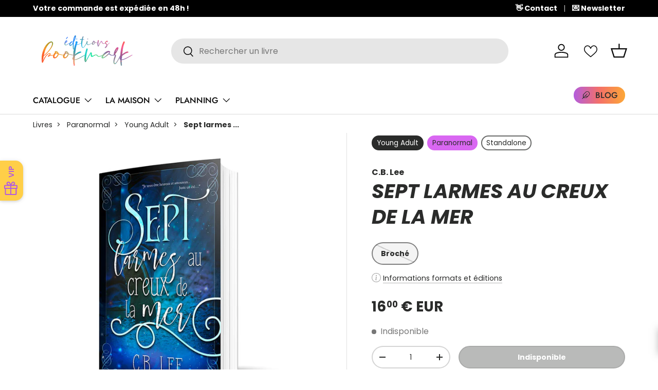

--- FILE ---
content_type: text/html; charset=utf-8
request_url: https://editionsbookmark.com/products/c-b-lee-sept-larmes-au-creux-de-la-mer
body_size: 65762
content:
<!doctype html>
<html class="no-js" lang="fr" dir="ltr">
<head><meta charset="utf-8">
<meta name="viewport" content="width=device-width,initial-scale=1">
<title>Sept larmes au creux de la mer par C.B. Lee - Livre Romance Paranormal &ndash; Les éditions Bookmark</title><link rel="canonical" href="https://editionsbookmark.com/products/c-b-lee-sept-larmes-au-creux-de-la-mer"><link rel="icon" href="//editionsbookmark.com/cdn/shop/files/Logo-MxM-smallcolor.png?crop=center&height=48&v=1614302021&width=48" type="image/png">
  <link rel="apple-touch-icon" href="//editionsbookmark.com/cdn/shop/files/Logo-MxM-smallcolor.png?crop=center&height=180&v=1614302021&width=180"><meta name="description" content="Sept larmes au creux de la mer est un livre par C.B. Lee édité aux éditions Teen Spirit - un label des éditions Bookmark. Achetez-le sur la boutique en ligne des éditions Bookmark !"><meta property="og:site_name" content="Les éditions Bookmark">
<meta property="og:url" content="https://editionsbookmark.com/products/c-b-lee-sept-larmes-au-creux-de-la-mer">
<meta property="og:title" content="Sept larmes au creux de la mer par C.B. Lee - Livre Romance Paranormal">
<meta property="og:type" content="product">
<meta property="og:description" content="Sept larmes au creux de la mer est un livre par C.B. Lee édité aux éditions Teen Spirit - un label des éditions Bookmark. Achetez-le sur la boutique en ligne des éditions Bookmark !"><meta property="og:image" content="http://editionsbookmark.com/cdn/shop/products/9782375744420_3D.jpg?crop=center&height=1200&v=1607344023&width=1200">
  <meta property="og:image:secure_url" content="https://editionsbookmark.com/cdn/shop/products/9782375744420_3D.jpg?crop=center&height=1200&v=1607344023&width=1200">
  <meta property="og:image:width" content="1080">
  <meta property="og:image:height" content="1080"><meta property="og:price:amount" content="16,00">
  <meta property="og:price:currency" content="EUR"><meta name="twitter:card" content="summary_large_image">
<meta name="twitter:title" content="Sept larmes au creux de la mer par C.B. Lee - Livre Romance Paranormal">
<meta name="twitter:description" content="Sept larmes au creux de la mer est un livre par C.B. Lee édité aux éditions Teen Spirit - un label des éditions Bookmark. Achetez-le sur la boutique en ligne des éditions Bookmark !">
<link rel="preload" href="//editionsbookmark.com/cdn/shop/t/22/assets/main.css?v=79367530189434070401759420710" as="style"><style data-shopify>
@font-face {
  font-family: Poppins;
  font-weight: 400;
  font-style: normal;
  font-display: swap;
  src: url("//editionsbookmark.com/cdn/fonts/poppins/poppins_n4.0ba78fa5af9b0e1a374041b3ceaadf0a43b41362.woff2") format("woff2"),
       url("//editionsbookmark.com/cdn/fonts/poppins/poppins_n4.214741a72ff2596839fc9760ee7a770386cf16ca.woff") format("woff");
}
@font-face {
  font-family: Poppins;
  font-weight: 700;
  font-style: normal;
  font-display: swap;
  src: url("//editionsbookmark.com/cdn/fonts/poppins/poppins_n7.56758dcf284489feb014a026f3727f2f20a54626.woff2") format("woff2"),
       url("//editionsbookmark.com/cdn/fonts/poppins/poppins_n7.f34f55d9b3d3205d2cd6f64955ff4b36f0cfd8da.woff") format("woff");
}
@font-face {
  font-family: Poppins;
  font-weight: 400;
  font-style: italic;
  font-display: swap;
  src: url("//editionsbookmark.com/cdn/fonts/poppins/poppins_i4.846ad1e22474f856bd6b81ba4585a60799a9f5d2.woff2") format("woff2"),
       url("//editionsbookmark.com/cdn/fonts/poppins/poppins_i4.56b43284e8b52fc64c1fd271f289a39e8477e9ec.woff") format("woff");
}
@font-face {
  font-family: Poppins;
  font-weight: 700;
  font-style: italic;
  font-display: swap;
  src: url("//editionsbookmark.com/cdn/fonts/poppins/poppins_i7.42fd71da11e9d101e1e6c7932199f925f9eea42d.woff2") format("woff2"),
       url("//editionsbookmark.com/cdn/fonts/poppins/poppins_i7.ec8499dbd7616004e21155106d13837fff4cf556.woff") format("woff");
}
@font-face {
  font-family: Poppins;
  font-weight: 700;
  font-style: italic;
  font-display: swap;
  src: url("//editionsbookmark.com/cdn/fonts/poppins/poppins_i7.42fd71da11e9d101e1e6c7932199f925f9eea42d.woff2") format("woff2"),
       url("//editionsbookmark.com/cdn/fonts/poppins/poppins_i7.ec8499dbd7616004e21155106d13837fff4cf556.woff") format("woff");
}
@font-face {
  font-family: Jost;
  font-weight: 500;
  font-style: normal;
  font-display: swap;
  src: url("//editionsbookmark.com/cdn/fonts/jost/jost_n5.7c8497861ffd15f4e1284cd221f14658b0e95d61.woff2") format("woff2"),
       url("//editionsbookmark.com/cdn/fonts/jost/jost_n5.fb6a06896db583cc2df5ba1b30d9c04383119dd9.woff") format("woff");
}
:root {
      --bg-color: 255 255 255 / 1.0;
      --bg-color-og: 255 255 255 / 1.0;
      --heading-color: 42 43 42;
      --text-color: 42 43 42;
      --text-color-og: 42 43 42;
      --scrollbar-color: 42 43 42;
      --link-color: 42 43 42;
      --link-color-og: 42 43 42;
      --star-color: 255 159 28;--swatch-border-color-default: 212 213 212;
        --swatch-border-color-active: 149 149 149;
        --swatch-card-size: 24px;
        --swatch-variant-picker-size: 64px;--color-scheme-1-bg: 241 241 241 / 1.0;
      --color-scheme-1-grad: linear-gradient(90deg, rgba(251, 251, 251, 1), rgba(241, 241, 241, 1) 100%);
      --color-scheme-1-heading: 42 43 42;
      --color-scheme-1-text: 42 43 42;
      --color-scheme-1-btn-bg: 51 51 51;
      --color-scheme-1-btn-text: 255 255 255;
      --color-scheme-1-btn-bg-hover: 90 90 90;--color-scheme-2-bg: 42 43 42 / 1.0;
      --color-scheme-2-grad: linear-gradient(225deg, rgba(51, 59, 67, 0.84) 8%, rgba(20, 20, 20, 1) 92%);
      --color-scheme-2-heading: 244 112 104;
      --color-scheme-2-text: 255 255 255;
      --color-scheme-2-btn-bg: 244 112 104;
      --color-scheme-2-btn-text: 255 255 255;
      --color-scheme-2-btn-bg-hover: 247 147 141;--color-scheme-3-bg: 244 112 104 / 1.0;
      --color-scheme-3-grad: linear-gradient(86deg, rgba(178, 93, 221, 1), rgba(244, 112, 104, 1) 50%, rgba(252, 167, 54, 1) 100%);
      --color-scheme-3-heading: 255 255 255;
      --color-scheme-3-text: 255 255 255;
      --color-scheme-3-btn-bg: 42 43 42;
      --color-scheme-3-btn-text: 255 255 255;
      --color-scheme-3-btn-bg-hover: 82 83 82;

      --drawer-bg-color: 255 255 255 / 1.0;
      --drawer-text-color: 42 43 42;

      --panel-bg-color: 255 253 235 / 1.0;
      --panel-heading-color: 42 43 42;
      --panel-text-color: 42 43 42;

      --in-stock-text-color: 44 126 63;
      --low-stock-text-color: 210 134 26;
      --very-low-stock-text-color: 180 12 28;
      --no-stock-text-color: 119 119 119;
      --no-stock-backordered-text-color: 119 119 119;

      --error-bg-color: 252 237 238;
      --error-text-color: 180 12 28;
      --success-bg-color: 232 246 234;
      --success-text-color: 44 126 63;
      --info-bg-color: 245 176 164;
      --info-text-color: 244 112 104;

      --heading-font-family: Poppins, sans-serif;
      --heading-font-style: italic;
      --heading-font-weight: 700;
      --heading-scale-start: 4;

      --navigation-font-family: Jost, sans-serif;
      --navigation-font-style: normal;
      --navigation-font-weight: 500;
      --heading-text-transform: uppercase;
--subheading-text-transform: none;
      --body-font-family: Poppins, sans-serif;
      --body-font-style: normal;
      --body-font-weight: 400;
      --body-font-size: 16;

      --section-gap: 48;
      --heading-gap: calc(8 * var(--space-unit));--grid-column-gap: 20px;--btn-bg-color: 42 43 42;
      --btn-bg-hover-color: 82 83 82;
      --btn-text-color: 255 255 255;
      --btn-bg-color-og: 42 43 42;
      --btn-text-color-og: 255 255 255;
      --btn-alt-bg-color: 255 255 255;
      --btn-alt-bg-alpha: 1.0;
      --btn-alt-text-color: 42 43 42;
      --btn-border-width: 2px;
      --btn-padding-y: 12px;

      
      --btn-border-radius: 28px;
      

      --btn-lg-border-radius: 50%;
      --btn-icon-border-radius: 50%;
      --input-with-btn-inner-radius: var(--btn-border-radius);

      --input-bg-color: 255 255 255 / 1.0;
      --input-text-color: 42 43 42;
      --input-border-width: 2px;
      --input-border-radius: 26px;
      --textarea-border-radius: 12px;
      --input-border-radius: 28px;
      --input-lg-border-radius: 34px;
      --input-bg-color-diff-3: #f7f7f7;
      --input-bg-color-diff-6: #f0f0f0;

      --modal-border-radius: 26px;
      --modal-overlay-color: 0 0 0;
      --modal-overlay-opacity: 0.4;
      --drawer-border-radius: 26px;
      --overlay-border-radius: 26px;

      --custom-label-bg-color: 179 93 221;
      --custom-label-text-color: 255 255 255;--sale-label-bg-color: 170 17 85;
      --sale-label-text-color: 255 255 255;--sold-out-label-bg-color: 42 43 42;
      --sold-out-label-text-color: 255 255 255;--new-label-bg-color: 255 207 72;
      --new-label-text-color: 0 0 0;--preorder-label-bg-color: 244 112 104;
      --preorder-label-text-color: 0 0 0;

      --collection-label-color: 0 126 18;

      --page-width: 1260px;
      --gutter-sm: 20px;
      --gutter-md: 32px;
      --gutter-lg: 64px;

      --payment-terms-bg-color: #ffffff;

      --coll-card-bg-color: #ffffff;
      --coll-card-border-color: #ffffff;

      --card-highlight-bg-color: #F9F9F9;
      --card-highlight-text-color: 85 85 85;
      --card-highlight-border-color: #E1E1E1;
        
          --aos-animate-duration: 0.6s;
        

        
          --aos-min-width: 600;
        
      

      --reading-width: 48em;
    }

    @media (max-width: 769px) {
      :root {
        --reading-width: 36em;
      }
    }
  </style><link rel="stylesheet" href="//editionsbookmark.com/cdn/shop/t/22/assets/main.css?v=79367530189434070401759420710">
  <script src="//editionsbookmark.com/cdn/shop/t/22/assets/main.js?v=76476094356780495751742828323" defer="defer"></script><link rel="preload" href="//editionsbookmark.com/cdn/fonts/poppins/poppins_n4.0ba78fa5af9b0e1a374041b3ceaadf0a43b41362.woff2" as="font" type="font/woff2" crossorigin fetchpriority="high"><link rel="preload" href="//editionsbookmark.com/cdn/fonts/poppins/poppins_i7.42fd71da11e9d101e1e6c7932199f925f9eea42d.woff2" as="font" type="font/woff2" crossorigin fetchpriority="high"><script>window.performance && window.performance.mark && window.performance.mark('shopify.content_for_header.start');</script><meta name="google-site-verification" content="GEsCc88i4YfXt1g2ioNDmGkfB0e3uOHqufPIqnCha0g">
<meta id="shopify-digital-wallet" name="shopify-digital-wallet" content="/8606810159/digital_wallets/dialog">
<meta name="shopify-checkout-api-token" content="f9e631be415bdf83302ed4a03a491b9d">
<meta id="in-context-paypal-metadata" data-shop-id="8606810159" data-venmo-supported="false" data-environment="production" data-locale="fr_FR" data-paypal-v4="true" data-currency="EUR">
<link rel="alternate" type="application/json+oembed" href="https://editionsbookmark.com/products/c-b-lee-sept-larmes-au-creux-de-la-mer.oembed">
<script async="async" src="/checkouts/internal/preloads.js?locale=fr-FR"></script>
<script id="shopify-features" type="application/json">{"accessToken":"f9e631be415bdf83302ed4a03a491b9d","betas":["rich-media-storefront-analytics"],"domain":"editionsbookmark.com","predictiveSearch":true,"shopId":8606810159,"locale":"fr"}</script>
<script>var Shopify = Shopify || {};
Shopify.shop = "les-editions-bookmark.myshopify.com";
Shopify.locale = "fr";
Shopify.currency = {"active":"EUR","rate":"1.0"};
Shopify.country = "FR";
Shopify.theme = {"name":"V3 Enterprise","id":180818215261,"schema_name":"Enterprise","schema_version":"1.6.2","theme_store_id":1657,"role":"main"};
Shopify.theme.handle = "null";
Shopify.theme.style = {"id":null,"handle":null};
Shopify.cdnHost = "editionsbookmark.com/cdn";
Shopify.routes = Shopify.routes || {};
Shopify.routes.root = "/";</script>
<script type="module">!function(o){(o.Shopify=o.Shopify||{}).modules=!0}(window);</script>
<script>!function(o){function n(){var o=[];function n(){o.push(Array.prototype.slice.apply(arguments))}return n.q=o,n}var t=o.Shopify=o.Shopify||{};t.loadFeatures=n(),t.autoloadFeatures=n()}(window);</script>
<script id="shop-js-analytics" type="application/json">{"pageType":"product"}</script>
<script defer="defer" async type="module" src="//editionsbookmark.com/cdn/shopifycloud/shop-js/modules/v2/client.init-shop-cart-sync_CK653pj-.fr.esm.js"></script>
<script defer="defer" async type="module" src="//editionsbookmark.com/cdn/shopifycloud/shop-js/modules/v2/chunk.common_THX2l5vq.esm.js"></script>
<script type="module">
  await import("//editionsbookmark.com/cdn/shopifycloud/shop-js/modules/v2/client.init-shop-cart-sync_CK653pj-.fr.esm.js");
await import("//editionsbookmark.com/cdn/shopifycloud/shop-js/modules/v2/chunk.common_THX2l5vq.esm.js");

  window.Shopify.SignInWithShop?.initShopCartSync?.({"fedCMEnabled":true,"windoidEnabled":true});

</script>
<script>(function() {
  var isLoaded = false;
  function asyncLoad() {
    if (isLoaded) return;
    isLoaded = true;
    var urls = ["https:\/\/cdn.shopify.com\/s\/files\/1\/0086\/0681\/0159\/t\/13\/assets\/globo.formbuilder.init.js?v=1657539737\u0026shop=les-editions-bookmark.myshopify.com","\/\/cdn.shopify.com\/proxy\/dd6db2fc91a23a0731578a63336aa2d04449dd28846d550053e81b97a1b220a5\/bookmark.activehosted.com\/js\/site-tracking.php?shop=les-editions-bookmark.myshopify.com\u0026sp-cache-control=cHVibGljLCBtYXgtYWdlPTkwMA","\/\/cdn.shopify.com\/proxy\/dd6db2fc91a23a0731578a63336aa2d04449dd28846d550053e81b97a1b220a5\/bookmark.activehosted.com\/js\/site-tracking.php?shop=les-editions-bookmark.myshopify.com\u0026sp-cache-control=cHVibGljLCBtYXgtYWdlPTkwMA"];
    for (var i = 0; i < urls.length; i++) {
      var s = document.createElement('script');
      s.type = 'text/javascript';
      s.async = true;
      s.src = urls[i];
      var x = document.getElementsByTagName('script')[0];
      x.parentNode.insertBefore(s, x);
    }
  };
  if(window.attachEvent) {
    window.attachEvent('onload', asyncLoad);
  } else {
    window.addEventListener('load', asyncLoad, false);
  }
})();</script>
<script id="__st">var __st={"a":8606810159,"offset":3600,"reqid":"4895dd82-8b11-4745-b9b2-83a53913a727-1766476461","pageurl":"editionsbookmark.com\/products\/c-b-lee-sept-larmes-au-creux-de-la-mer","u":"8920f5e916ad","p":"product","rtyp":"product","rid":4590961426499};</script>
<script>window.ShopifyPaypalV4VisibilityTracking = true;</script>
<script id="captcha-bootstrap">!function(){'use strict';const t='contact',e='account',n='new_comment',o=[[t,t],['blogs',n],['comments',n],[t,'customer']],c=[[e,'customer_login'],[e,'guest_login'],[e,'recover_customer_password'],[e,'create_customer']],r=t=>t.map((([t,e])=>`form[action*='/${t}']:not([data-nocaptcha='true']) input[name='form_type'][value='${e}']`)).join(','),a=t=>()=>t?[...document.querySelectorAll(t)].map((t=>t.form)):[];function s(){const t=[...o],e=r(t);return a(e)}const i='password',u='form_key',d=['recaptcha-v3-token','g-recaptcha-response','h-captcha-response',i],f=()=>{try{return window.sessionStorage}catch{return}},m='__shopify_v',_=t=>t.elements[u];function p(t,e,n=!1){try{const o=window.sessionStorage,c=JSON.parse(o.getItem(e)),{data:r}=function(t){const{data:e,action:n}=t;return t[m]||n?{data:e,action:n}:{data:t,action:n}}(c);for(const[e,n]of Object.entries(r))t.elements[e]&&(t.elements[e].value=n);n&&o.removeItem(e)}catch(o){console.error('form repopulation failed',{error:o})}}const l='form_type',E='cptcha';function T(t){t.dataset[E]=!0}const w=window,h=w.document,L='Shopify',v='ce_forms',y='captcha';let A=!1;((t,e)=>{const n=(g='f06e6c50-85a8-45c8-87d0-21a2b65856fe',I='https://cdn.shopify.com/shopifycloud/storefront-forms-hcaptcha/ce_storefront_forms_captcha_hcaptcha.v1.5.2.iife.js',D={infoText:'Protégé par hCaptcha',privacyText:'Confidentialité',termsText:'Conditions'},(t,e,n)=>{const o=w[L][v],c=o.bindForm;if(c)return c(t,g,e,D).then(n);var r;o.q.push([[t,g,e,D],n]),r=I,A||(h.body.append(Object.assign(h.createElement('script'),{id:'captcha-provider',async:!0,src:r})),A=!0)});var g,I,D;w[L]=w[L]||{},w[L][v]=w[L][v]||{},w[L][v].q=[],w[L][y]=w[L][y]||{},w[L][y].protect=function(t,e){n(t,void 0,e),T(t)},Object.freeze(w[L][y]),function(t,e,n,w,h,L){const[v,y,A,g]=function(t,e,n){const i=e?o:[],u=t?c:[],d=[...i,...u],f=r(d),m=r(i),_=r(d.filter((([t,e])=>n.includes(e))));return[a(f),a(m),a(_),s()]}(w,h,L),I=t=>{const e=t.target;return e instanceof HTMLFormElement?e:e&&e.form},D=t=>v().includes(t);t.addEventListener('submit',(t=>{const e=I(t);if(!e)return;const n=D(e)&&!e.dataset.hcaptchaBound&&!e.dataset.recaptchaBound,o=_(e),c=g().includes(e)&&(!o||!o.value);(n||c)&&t.preventDefault(),c&&!n&&(function(t){try{if(!f())return;!function(t){const e=f();if(!e)return;const n=_(t);if(!n)return;const o=n.value;o&&e.removeItem(o)}(t);const e=Array.from(Array(32),(()=>Math.random().toString(36)[2])).join('');!function(t,e){_(t)||t.append(Object.assign(document.createElement('input'),{type:'hidden',name:u})),t.elements[u].value=e}(t,e),function(t,e){const n=f();if(!n)return;const o=[...t.querySelectorAll(`input[type='${i}']`)].map((({name:t})=>t)),c=[...d,...o],r={};for(const[a,s]of new FormData(t).entries())c.includes(a)||(r[a]=s);n.setItem(e,JSON.stringify({[m]:1,action:t.action,data:r}))}(t,e)}catch(e){console.error('failed to persist form',e)}}(e),e.submit())}));const S=(t,e)=>{t&&!t.dataset[E]&&(n(t,e.some((e=>e===t))),T(t))};for(const o of['focusin','change'])t.addEventListener(o,(t=>{const e=I(t);D(e)&&S(e,y())}));const B=e.get('form_key'),M=e.get(l),P=B&&M;t.addEventListener('DOMContentLoaded',(()=>{const t=y();if(P)for(const e of t)e.elements[l].value===M&&p(e,B);[...new Set([...A(),...v().filter((t=>'true'===t.dataset.shopifyCaptcha))])].forEach((e=>S(e,t)))}))}(h,new URLSearchParams(w.location.search),n,t,e,['guest_login'])})(!0,!0)}();</script>
<script integrity="sha256-4kQ18oKyAcykRKYeNunJcIwy7WH5gtpwJnB7kiuLZ1E=" data-source-attribution="shopify.loadfeatures" defer="defer" src="//editionsbookmark.com/cdn/shopifycloud/storefront/assets/storefront/load_feature-a0a9edcb.js" crossorigin="anonymous"></script>
<script data-source-attribution="shopify.dynamic_checkout.dynamic.init">var Shopify=Shopify||{};Shopify.PaymentButton=Shopify.PaymentButton||{isStorefrontPortableWallets:!0,init:function(){window.Shopify.PaymentButton.init=function(){};var t=document.createElement("script");t.src="https://editionsbookmark.com/cdn/shopifycloud/portable-wallets/latest/portable-wallets.fr.js",t.type="module",document.head.appendChild(t)}};
</script>
<script data-source-attribution="shopify.dynamic_checkout.buyer_consent">
  function portableWalletsHideBuyerConsent(e){var t=document.getElementById("shopify-buyer-consent"),n=document.getElementById("shopify-subscription-policy-button");t&&n&&(t.classList.add("hidden"),t.setAttribute("aria-hidden","true"),n.removeEventListener("click",e))}function portableWalletsShowBuyerConsent(e){var t=document.getElementById("shopify-buyer-consent"),n=document.getElementById("shopify-subscription-policy-button");t&&n&&(t.classList.remove("hidden"),t.removeAttribute("aria-hidden"),n.addEventListener("click",e))}window.Shopify?.PaymentButton&&(window.Shopify.PaymentButton.hideBuyerConsent=portableWalletsHideBuyerConsent,window.Shopify.PaymentButton.showBuyerConsent=portableWalletsShowBuyerConsent);
</script>
<script data-source-attribution="shopify.dynamic_checkout.cart.bootstrap">document.addEventListener("DOMContentLoaded",(function(){function t(){return document.querySelector("shopify-accelerated-checkout-cart, shopify-accelerated-checkout")}if(t())Shopify.PaymentButton.init();else{new MutationObserver((function(e,n){t()&&(Shopify.PaymentButton.init(),n.disconnect())})).observe(document.body,{childList:!0,subtree:!0})}}));
</script>
<link id="shopify-accelerated-checkout-styles" rel="stylesheet" media="screen" href="https://editionsbookmark.com/cdn/shopifycloud/portable-wallets/latest/accelerated-checkout-backwards-compat.css" crossorigin="anonymous">
<style id="shopify-accelerated-checkout-cart">
        #shopify-buyer-consent {
  margin-top: 1em;
  display: inline-block;
  width: 100%;
}

#shopify-buyer-consent.hidden {
  display: none;
}

#shopify-subscription-policy-button {
  background: none;
  border: none;
  padding: 0;
  text-decoration: underline;
  font-size: inherit;
  cursor: pointer;
}

#shopify-subscription-policy-button::before {
  box-shadow: none;
}

      </style>
<script id="sections-script" data-sections="header,footer" defer="defer" src="//editionsbookmark.com/cdn/shop/t/22/compiled_assets/scripts.js?14083"></script>
<script>window.performance && window.performance.mark && window.performance.mark('shopify.content_for_header.end');</script>

    <script src="//editionsbookmark.com/cdn/shop/t/22/assets/animate-on-scroll.js?v=15249566486942820451742828322" defer="defer"></script>
    <link rel="stylesheet" href="//editionsbookmark.com/cdn/shop/t/22/assets/animate-on-scroll.css?v=116194678796051782541742828322">
  

  <script>document.documentElement.className = document.documentElement.className.replace('no-js', 'js');</script><!-- CC Custom Head Start --><!-- CC Custom Head End --><script type="text/javascript">if(typeof window.hulkappsWishlist === 'undefined') {
                            window.hulkappsWishlist = {};
                        }
                        window.hulkappsWishlist.baseURL = '/apps/advanced-wishlist/api';
                        window.hulkappsWishlist.hasAppBlockSupport = '1';
                        </script>
<!-- BEGIN app block: shopify://apps/gameball/blocks/gb-widget/4b916a35-b345-4d7d-9eb4-f51fec3f8c05 --><input type="hidden" name="" id="gameball-customerFirstName" value="">
<input type="hidden" name="" id="gameball-customerLastName" value="">
<input type="hidden" name="" id="gameball-customerID" value="">
<input type="hidden" name="" id="gameball-totalSpent" value="">
<input type="hidden" name="" id="gameball-ordersCount" value="">
<input type="hidden" name="" id="gameball-customerEmail" value="">
<input type="hidden" name="" id="gameball-shopName" value="editionsbookmark.com">
<input type="hidden" name="" id="gameball-shopDomain" value="les-editions-bookmark.myshopify.com">



  
  
  <input type="hidden" name="" id="gameball-st" value="d1a36d96f7087fae4c9cf9beaa0b4edf773c3bcedc842cae0f44783ff8c7b847">
  
  
    <input type="hidden" name="" id="gameball-APIKey" value="1a51551b9dc641d8a12e0d4136667f36">
  


<input type="hidden" name="" id="gameball-TK" value="1">
<input type="hidden" name="" id="gameball-shopLocale" value="fr">

<!-- END app block --><!-- BEGIN app block: shopify://apps/advanced-wishlist/blocks/app/330d9272-08ea-4193-b3e0-475a69fa65fa --><!-- BEGIN app snippet: variables --><script type="text/javascript">
    if(typeof window.hulkappsWishlist === 'undefined') {
        window.hulkappsWishlist = {};
    }
    window.hulkappsWishlist.customerID = null;
    window.hulkappsWishlist.customerName = null;
    window.hulkappsWishlist.domain = "les-editions-bookmark.myshopify.com";
    window.hulkappsWishlist.productJSON = {"id":4590961426499,"title":"Sept larmes au creux de la mer","handle":"c-b-lee-sept-larmes-au-creux-de-la-mer","description":"\u003cp\u003eLa mer cache bien des secrets…\n\u003cbr\u003eKevin Luong a le cœur brisé le jour où, marchant au bord de l'océan, il se souvient de l'ancienne légende que sa mère lui avait racontée. Il laisse alors tomber sept larmes dans l'eau tout en formulant son souhait : \"Je veux être heureux et amoureux... Juste un été…\"\n\u003cbr\u003eC'est ainsi qu'il se retrouve à sauver un mystérieux garçon du Pacifique, un garçon qui plus tard apparaît sur le pas de sa porte en lui déclamant son amour. Ce qu'il ne sait pas, c'est que Morgan est un selkie et qu'il est là pour exaucer son souhait.\n\u003cbr\u003eÀ mesure qu'ils se rapprochent, Morgan est tiraillé entre les dangers du monde humain et son héritage au sein de la communauté selkie vers laquelle il doit revenir à la fin de l'été...\u003c\/p\u003e","published_at":"2018-08-29T00:00:00+02:00","created_at":"2020-10-29T11:44:07+01:00","vendor":"Teen Spirit","type":"Young Adult","tags":["Paranormal","septembre 2018"],"price":1600,"price_min":1600,"price_max":1600,"available":false,"price_varies":false,"compare_at_price":null,"compare_at_price_min":0,"compare_at_price_max":0,"compare_at_price_varies":false,"variants":[{"id":32150341648451,"title":"Broché","option1":"Broché","option2":null,"option3":null,"sku":"9782375744420","requires_shipping":true,"taxable":true,"featured_image":{"id":15073021526083,"product_id":4590961426499,"position":1,"created_at":"2020-11-24T00:38:30+01:00","updated_at":"2020-12-07T13:27:03+01:00","alt":"Sept larmes au creux de la mer - Les éditions Bookmark","width":1080,"height":1080,"src":"\/\/editionsbookmark.com\/cdn\/shop\/products\/9782375744420_3D.jpg?v=1607344023","variant_ids":[32150341648451]},"available":false,"name":"Sept larmes au creux de la mer - Broché","public_title":"Broché","options":["Broché"],"price":1600,"weight":0,"compare_at_price":null,"inventory_management":"shopify","barcode":"9782375744420","featured_media":{"alt":"Sept larmes au creux de la mer - Les éditions Bookmark","id":7246347599939,"position":1,"preview_image":{"aspect_ratio":1.0,"height":1080,"width":1080,"src":"\/\/editionsbookmark.com\/cdn\/shop\/products\/9782375744420_3D.jpg?v=1607344023"}},"requires_selling_plan":false,"selling_plan_allocations":[]}],"images":["\/\/editionsbookmark.com\/cdn\/shop\/products\/9782375744420_3D.jpg?v=1607344023"],"featured_image":"\/\/editionsbookmark.com\/cdn\/shop\/products\/9782375744420_3D.jpg?v=1607344023","options":["Édition"],"media":[{"alt":"Sept larmes au creux de la mer - Les éditions Bookmark","id":7246347599939,"position":1,"preview_image":{"aspect_ratio":1.0,"height":1080,"width":1080,"src":"\/\/editionsbookmark.com\/cdn\/shop\/products\/9782375744420_3D.jpg?v=1607344023"},"aspect_ratio":1.0,"height":1080,"media_type":"image","src":"\/\/editionsbookmark.com\/cdn\/shop\/products\/9782375744420_3D.jpg?v=1607344023","width":1080}],"requires_selling_plan":false,"selling_plan_groups":[],"content":"\u003cp\u003eLa mer cache bien des secrets…\n\u003cbr\u003eKevin Luong a le cœur brisé le jour où, marchant au bord de l'océan, il se souvient de l'ancienne légende que sa mère lui avait racontée. Il laisse alors tomber sept larmes dans l'eau tout en formulant son souhait : \"Je veux être heureux et amoureux... Juste un été…\"\n\u003cbr\u003eC'est ainsi qu'il se retrouve à sauver un mystérieux garçon du Pacifique, un garçon qui plus tard apparaît sur le pas de sa porte en lui déclamant son amour. Ce qu'il ne sait pas, c'est que Morgan est un selkie et qu'il est là pour exaucer son souhait.\n\u003cbr\u003eÀ mesure qu'ils se rapprochent, Morgan est tiraillé entre les dangers du monde humain et son héritage au sein de la communauté selkie vers laquelle il doit revenir à la fin de l'été...\u003c\/p\u003e"};
    window.hulkappsWishlist.selectedVariant = 32150341648451;
    window.hulkappsWishlist.buttonStyleSettings = {"view":"grid","position":"custom","theme_color":"#2A2B2A","button_style":"style_3","button_border":0,"button_text_color":"#FFFFFF","button_border_color":"#333","button_border_radius":0,"button_background_color":"#FF4581","button_left_right_vertical_space":"16","button_top_bottom_vertical_space":"9","button_icon_type":"default_icon","empty_set_custom_icon":null,"filled_set_custom_icon":null,"button_font_size":16,"button_font_weight":500,"hover_button_text_color":"#FFFFFF","hover_button_background_color":"#5c6ac4","hover_button_border_color":"#333","wl_floating_button":false,"show_icon_animation":true,"floating_button_position":"bottom_right","floating_button_type":"icon","floating_button_font_size":14,"floating_button_font_weight":500,"floating_button_text_color":"#FFFFFF","floating_button_background_color":"#5c6ac4","hover_floating_button_text_color":"#FFFFFF","hover_floating_button_background_color":"#5c6ac4","floating_button_top_bottom_vertical_space":10,"floating_button_left_right_vertical_space":10,"hide_floating_button_mobile_version":false,"floating_explore_more_products_button_text":"Explore more products","floating_close_button_text":"Close","floating_my_wishlist_text":"My wishlist","display_my_wishlist_as":"redirect","share_button":"show","share_email":true,"facebook":true,"pinterest":true,"twitter":true,"email":true,"set_icon":"set_1","modal_title":"Ou partager via","custom_wishlist_icon":true,"custom_wishlist_icon_right":true,"icon_type":"outline","icon_size":16,"icon_fill_color":"#ffffff","icon_border_color":"#ffffff","icon_hover_color":"#5c6ac4","icon_background_type":"icon_no_background","icon_background_color":"#cccccc","selected_icon_fill_color":"#5c6ac4","selected_icon_border_color":"#5c6ac4","collection_icon_type":"outline","collection_icon_size":16,"collection_icon_fill_color":"#F47068","collection_icon_border_color":"#F47068","collection_icon_hover_color":"#F47068","collection_icon_background_type":"icon_no_background","collection_icon_background_color":"#cccccc","collection_selected_icon_fill_color":"#F47068","collection_selected_icon_border_color":"#F47068","collection_count_layout":"top_count","customize_product_icon":false,"customize_collection_icon":true,"collection_count_background_color":"#F47068","collection_count_color":"#ffffff","header_type":"main_menu","header_icon_position":"auto_header_icon","header_icon_design":"wishlist_page","header_icon_selector":"a[href='cart']","header_icon_color":"#000","header_icon_size":18,"header_icon_weight":"bold","filled_icon":false,"product_share_button":false,"save_for_later_status":true,"save_for_later_type":"individual_button","individual_button_position":"individual_button_automatic","save_for_later_selector":"#main-cart-items .cart-item__name","save_for_later_selector_cart_drawer":"#CartDrawer-CartItems .cart-item__name","individual_save_items_text_color":"#000000","individual_save_items_text_hover_color":"#000000","individual_save_items_font_size":16,"individual_save_items_font_thickness":500,"global_button_bg_color":"#5c6ac4","global_button_text_color":"#ffffff","global_button_border_color":"#5c6ac4","global_button_border_width":0,"global_button_font_size":16,"global_button_font_thickness":500,"global_button_border_radius":0,"global_button_horizontal_space":7,"global_button_vertical_space":10,"global_button_position":"global_button_automatic","save_all_for_later_selector":"[name='\/checkout']","global_button_bg_hover_color":"#5c6ac4","global_button_text_hover_color":"#ffffff"};
    window.hulkappsWishlist.generalSettings = {"css_style":null,"frontend_enabled":true,"is_guest_enabled":true,"can_share_wishlist":false,"facebook_pixel_code":null,"has_multiple_wishlist":false,"public_wishlist_count":"hide","can_subscribe_wishlist":false,"delete_on_move_to_wishlist":true,"google_conversion_tracking_code":null,"stay_WL_page_after_add_cart":true,"is_my_wishlist_custom_title":true,"my_wishlist_custom_title":"Votre future PAL","collection_wishlist_count":"hide","zapier_integration":false,"shopify_flow_integration":false,"klaviyo":{"status":false,"public_key":null,"private_key":null,"out_of_stock":false},"product_compact_numbers":false,"product_page_tooltip":true,"tooltip_message":"This item has been wishlisted","tooltip_time_message":"time(s)","collection_compact_numbers":false,"display_zero_counter":false,"wishlist_header_count":"hide","monthly_analysis":false,"is_exclude_enabled":false,"custom_js":null,"show_quantity":false,"app_proxy_prefix":"apps","app_proxy_path":"advanced-wishlist","account_page_link":true,"button_layout":"simple_button","wl_account_page_link":true,"product_click_option":"show_product_details","header_count_background_color":"#5C6AC4","header_count_color":"#FFFFFF","per_page":"12","wishlist_view":"both","price_color":"#3d4246","date_color":"#69727b","price_font_size":14,"header_font_size":26,"pd_name_font_size":14,"login_message_font_size":26,"date_format":"d\/m\/Y","customer_consent":false,"low_stock_offer":false,"price_drop_offer":false,"show_variant_picker":true,"save_for_later_status":true,"delete_old_wishlist":false,"delete_wishlist_after_days":7,"remove_share_wl_items":false,"mailchimp":{"status":false,"api_key":null,"admin_url":null,"audience_id":null,"email":null},"omnisend":{"status":false,"api_key":null},"recommend":{"status":false,"type":"newest","collection_id":null,"product_ids":[],"products":[],"quick_add":true,"show_navigation":true,"per_slide":"4","detail_box_color":"white","hover_button_color":"#4c4749","heading_color":"black","arrow_color":"black","product_text_color":"black"},"google_sheet_integration":false,"wishlist_products_google_sheet_key":null,"save_later_items_google_sheet_key":null,"shopify_pos":false,"guest_wishlist_share":true,"sorting":true,"po_integration":false,"export_frequently":false,"export_frequency":null,"export_frequency_email":null,"total_wishlist_count":false,"popup_delay":"5","theme_publish_notification":true,"bulk_action_enabled":true,"custom_title_position":false,"title_position":"left","pagination_type":"pagination","wishlist_notifications":true,"empty_wishlist_button_link":"\/checkout","is_empty_wishlist_button_link":false,"load_more":{"background":"#5c6ac4","color":"#ffffff","size":"16","border_color":"#2e3561"},"help_button":{"status":false,"content":"\u003ch3 style=\"text-align: center\"\u003eWishlist management page\u003c\/h3\u003e\u003cul\u003e\u003cli\u003eThis page allows you to manage and add wishlist items directly to the cart.\u003c\/li\u003e\u003cli\u003eShare your public wishlist on social media, through links, and via custom email.\u003c\/li\u003e\u003cli\u003eYou can subscribe to get update about your wishlist items.\u003c\/li\u003e\u003c\/ul\u003e"}};
    window.hulkappsWishlist.languageSettings = {"popup":{"title":"Abonnez-vous et recevez des alertes sur vos wishlists","subscribe_message":"Nous vous enverrons des alertes en cas de promotions ou de nouvelles disponibilités"},"title":{"login":"Connectez-vous pour voir votre wishlist !","empty_wishlist":"Pas de produits","new_wishlist_text":"Nouvelle wishlist","delete_wishlist_text":"Voulez-vous supprimer cette wishlist ?","guest_wishlist_title":"Vos wishlists","delete_bulk_product_text":"Êtes-vous sûr de vouloir supprimer les articles sélectionnés ?","delete_product_text":"Êtes-vous sûr de vouloir supprimer cet article ?","move_bulk_wishlist_text":"Êtes-vous sûr de vouloir déplacer les articles sélectionnés dans votre panier ?","move_wishlist_text":"Êtes-vous sûr de vouloir déplacer cet article dans votre panier ?","select_all_text":"tout sélectionner","move_to_cart_text":"Déplacer dans le panier","delete_text":"Supprimer","featured_product":"Vous pourriez aimer"},"button":{"next":"Suivant","delete":"Supprimer","log_in":"Se connecter","previous":"Précédent","delete_no":"Non","delete_yes":"Oui","add_product":"Ajouter un produit","move_to_cart":"Ajouter au panier","out_of_stock":"Ajouté","save_for_later":"Enregistrer pour plus tard","after_move_to_cart":"Produit ajouté à votre panier","save_all_for_later":"Save all for later","save_all_for_later_excluded_products":"Tous les produits, sauf {product-title} ont bien été ajoutés à votre wishlist."},"wishlist":{"my":"Ma wishlist","choose":"Choisir la wishlist","create":"Créer une nouvelle wishlist","placeholder":"Ex. Watch"},"subscribe":{"button_text":"S'abonner","input_field":"En savoir +","input_field_text":"Votre email"},"date_label":"Ajouté le","button_text":"Ajouter à la wishlist","heading_text":"Ajouter à la wishlist","action_button":{"share":"Partager","subscribe":"S'abonner","subscribed":"Abonné","my_account":"Mon compte","account_page":"Ma Wishlist","quick_add":"Ajout rapide","email":"Email","help_text":"Apprendre plus","save_button_text":"Enregistrer","load_more":"Charger plus"},"error_message":{"wishlist":"Oups, une erreur est survenue !","product_detail":"Détail du produit inconnu !","max_wishlist_limit":"Limite maximale de la Wishlist dépassée","can_subscribe_wishlist":"Impossible de vous abonner à cette wishlist, merci de contacter le support !","product_variant_detail":"Oups, une erreur est survenue !","wishlist_already_use":"Wishlist déjà utilisée ! Merci de choisir un autre nom.","subscribe_empty_email":"Merci d'entrer une adresse mail valide","subscribe_invalid_email":"Adresse email invalide"},"success_message":{"without_login":"L'article a été ajouté temporairement à la wishlist, merci \u003ca href=\"\/account\"\u003ede vous connecter\u003c\/a\u003e pour le sauvegarder définitivement !","for_login_users":"L'article a été ajouté à la wishlist avec succès ! \u003ca href=\"\/apps\/advanced-wishlist\"\u003eVoir ma wishlist →\u003c\/a\u003e","for_item_removed":"L'article a été retiré de votre wishlist avec succès !","for_guest_login_disabled":"Merci \u003ca href=\"\/account\"\u003ede vous connecter\u003c\/a\u003e pour ajouter ce produit à votre wishlist !","wishlist_create":"Wishlist créée","wishlist_update":"Wishlist mise à jour avec succès !","wishlist_move":"Wishlist déplacée avec succès !","subscribe":"Inscrit à la Wishlist avec succès !","for_update_login_users":"Le produit a été mis à jour avec succès dans votre liste de souhaits, consultez \u003ca href='\/apps\/advanced-wishlist'\u003eMa liste de souhaits\u003c\/a\u003e.","for_wishlist_removed":"Wishlist supprimée avec succès !","without_login_latest":"{Product} has been temporarily added to your wishlist, please \u003ca href=\"\/account\"\u003elogin\u003c\/a\u003e to save it permanently.","for_login_users_latest":"{Product} has been successfully added to your wishlist, view \u003ca href='\/apps\/advanced-wishlist'\u003eMy Wishlist\u003c\/a\u003e.","for_update_login_users_latest":"{Product} has been successfully updated in your wishlist, view \u003ca href='\/apps\/advanced-wishlist'\u003eMy Wishlist\u003c\/a\u003e.","for_item_removed_latest":"{Product} has been successfully removed from your wishlist.","item_move_to_cart":"Article ajouté à votre panier avec succès !","variant_changed":"Variante modifiée avec succès !","variant_changed_latest":"{Product} variant has been successfully changed!","quantity_changed":"Quantité modifiée avec succès !","quantity_changed_latest":"{Product} quantity has been successfully changed!"},"success_button_text":"Ajouté à la wishlist","placeholder_searchbox":"Rechercher un produit","tooltip_text":"This item has been wishlisted (X) items","save_button_text":"https:\/\/les-editions-bookmark.myshopify.com\/admin\/apps\/my-wishlist-share-remind\/settings\/translations","create_wishlist_button":"Enregistrer","unsubscribe_button":"Fermer","unsubscribe_title":"Vous avez été désabonné.","unsubscribe_content":"Vous ne recevrez plus d'e-mails sur les activités de votre liste de souhaits de la part de cette boutique.","shared_email":{"title":"Share List Via Email","send_button":"SHARE WISHLIST","subject":"{shopper_name} shared their wishlist!","body":"Hey there! Check out My Wishlist:","name":"Nom de l'envoyeur*","email":"Adresse email du destinataire*","subject_label":"Sujet*","body_label":"Message*"},"no_data_found":"No data found!","latest_notification_box":false,"placeholder__wishlistsearchbox":"Recherche liste de souhaits","fr":{"primary_language":false,"button_text":"Ajouter à la liste de souhaits","tooltip_text":"Cet article a été ajouté à la liste de souhaits (X) fois","success_button_text":"Ajouté à la liste de souhaits","save_button_text":"Enregistrer","create_wishlist_button":"Enregistrer","heading_text":"Ajouter à la liste de souhaits","unsubscribe_button":"Fermer","unsubscribe_title":"Vous avez été désabonné","unsubscribe_content":"Vous ne recevrez plus d'e-mails concernant les activités de la liste de souhaits de notre boutique.","wishlist":{"placeholder":"Ex. Montre","choose":"Choisir une liste de souhaits","create":"Créer une nouvelle liste de souhaits","my":"Ma liste de souhaits"},"success_message":{"wishlist_create":"Liste de souhaits créée avec succès !","wishlist_update":"Liste de souhaits mise à jour avec succès !","wishlist_move":"Liste de souhaits déplacée avec succès !","subscribe":"Abonné à la liste de souhaits avec succès !","without_login":"Le produit a été ajouté à votre liste de souhaits, veuillez \u003ca href=\"\/account\"\u003evous connecter\u003c\/a\u003e pour l'enregistrer définitivement.","for_login_users":"Le produit a été ajouté avec succès à votre liste de souhaits, voir \u003ca href=\"\/apps\/advanced-wishlist\"\u003eMa Liste de Souhaits\u003c\/a\u003e.","for_update_login_users":"Le produit a été mis à jour avec succès dans votre liste de souhaits, voir \u003ca href=\"\/apps\/advanced-wishlist\"\u003eMa Liste de Souhaits\u003c\/a\u003e.","for_guest_login_disabled":"Veuillez \u003ca href=\"\/account\"\u003evous connecter\u003c\/a\u003e pour ajouter ce produit à votre liste de souhaits.","for_wishlist_removed":"Liste de souhaits supprimée avec succès !","for_item_removed":"Le produit a été supprimé avec succès de votre liste de souhaits.","without_login_latest":"{Product} a été temporairement ajouté à votre liste de souhaits, veuillez \u003ca href=\"\/account\"\u003evous connecter\u003c\/a\u003e pour l'enregistrer définitivement.","for_login_users_latest":"{Product} a été ajouté avec succès à votre liste de souhaits, voir \u003ca href=\"\/apps\/advanced-wishlist\"\u003eMa Liste de Souhaits\u003c\/a\u003e.","for_update_login_users_latest":"{Product} a été mis à jour avec succès dans votre liste de souhaits, voir \u003ca href=\"\/apps\/advanced-wishlist\"\u003eMa Liste de Souhaits\u003c\/a\u003e.","for_multiple_item_removed":"{Count} produits ont été supprimés avec succès de votre liste de souhaits.","item_move_to_cart":"Produit ajouté au panier avec succès !","variant_changed":"Variante de produit modifiée avec succès !","variant_changed_latest":"Variante de {Product} modifiée avec succès!","quantity_changed":"Quantité de produit modifiée avec succès !","quantity_changed_latest":"Quantité de {Product} modifiée avec succès!"},"guest_share_wishlist":{"title":"Partage ta liste de souhaits","description":"Vous magasinez actuellement de manière anonyme!","login_description":"Connectez-vous pour enregistrer votre liste de souhaits.","copy_link_text":"Copier le lien"},"sort_by":{"title":"Trier par","default":"Trier par plus récent","price_high_to_low":"Trier par prix : du plus élevé au plus bas","price_low_to_high":"Trier par prix : du plus bas au plus élevé"},"shared_email":{"title":"Partager la liste par e-mail","send_button":"Partager","subject":"{shopper_name} a partagé sa liste de souhaits!","body":"Bonjour ! Découvrez ma liste de souhaits :","name":"Nom de l'expéditeur*","email":"E-mail du destinataire*","subject_label":"Objet*","body_label":"Message*","modal_title":"Partager ma liste de souhaits","name_validation_message":"Entrez un nom !","email_validation_message":"Entrez un e-mail !","body_validation_message":"Entrez un message !","subject_validation_message":"Entrez un sujet !","check_email_validation_message":"Entrez une adresse e-mail valide !"},"action_button":{"share":"Partager","subscribe":"S'abonner","subscribed":"Abonné","my_account":"Mon compte","account_page":"Ma liste de souhaits","quick_add":"AJOUT RAPIDE","email":"E-mail","help_text":"En savoir plus","save_button_text":"Enregistrer","load_more":"Charger plus"},"no_data_found":"Aucune donnée trouvée!","placeholder_searchbox":"Rechercher des produits","placeholder__wishlistsearchbox":"Rechercher des listes de souhaits","date_label":"Ajouté le","button":{"move_to_cart":"Déplacer au panier","after_move_to_cart":"Produits ajoutés au panier.","delete":"Supprimer","out_of_stock":"Rupture de stock","save_for_later":"Enregistrer pour plus tard","save_all_for_later":"Tout enregistrer pour plus tard","save_all_for_later_excluded_products":"Tous les produits, sauf {product-title}, ont été ajoutés avec succès à votre liste de souhaits.","log_in":"Connexion","add_product":"Retourner à la boutique","previous":"Précédent","next":"Suivant","delete_yes":"Oui","delete_no":"Non"},"subscribe":{"input_field_text":"Entrez votre e-mail","input_field":"Voir les détails du produit","button_text":"S'abonner"},"title":{"empty_wishlist":"Veuillez ajouter des produits à votre liste de souhaits pour les voir ici.","login":"Connectez-vous pour voir votre liste de souhaits !","guest_wishlist_title":"Ma liste de souhaits","new_wishlist_text":"Nouvelle liste de souhaits","delete_wishlist_text":"Êtes-vous sûr de vouloir supprimer cette liste de souhaits ?","delete_bulk_product_text":"Êtes-vous sûr de vouloir supprimer les produits sélectionnés ?","copied_link_message":"Le lien a été copié !","delete_product_text":"Êtes-vous sûr de vouloir supprimer ce produit ?","move_bulk_wishlist_text":"Êtes-vous sûr de vouloir déplacer les produits sélectionnés dans votre panier ?","move_wishlist_text":"Êtes-vous sûr de vouloir déplacer cet article dans votre panier ?","select_all_text":"Tout sélectionner","move_to_cart_text":"Déplacer au panier","delete_text":"Supprimer","featured_product":"Vous aimerez peut-être aussi","rename_wishlist":"Renommer","product_share_title":"Partager ce produit","delete_wishlist":"Supprimer","my_wishlist_custom_title":"Ma liste de souhaits"},"popup":{"title":"Abonnez-vous et recevez des alertes concernant votre liste de souhaits.","subscribe_message":"Nous vous informerons des événements comme la faible disponibilité, la baisse de prix ou les rappels généraux afin que vous ne manquiez pas l'offre."},"error_message":{"product_detail":"Détails du produit introuvables !","product_variant_detail":"Détails de la variante du produit introuvables !","wishlist":"Liste de souhaits introuvable !","wishlist_already_use":"Nom de la liste de souhaits déjà utilisé ! Veuillez utiliser un autre nom.","can_subscribe_wishlist":"Impossible de s'abonner à la liste de souhaits !","max_wishlist_limit":"Limite maximale de produits dans la liste de souhaits dépassée !","subscribe_empty_email":"Veuillez entrer une adresse e-mail !","subscribe_invalid_email":"Veuillez entrer une adresse e-mail valide !","already_subscribe":"Vous êtes déjà abonné(e)"},"sidebar_widgets":{"floating_my_wishlist_text":"Ma liste de souhaits","floating_explore_more_products_button_text":"Explorer plus de produits","floating_add_products_button_text":"Ajouter des produits","floating_close_button_text":"Fermer"}}};
</script>
<!-- END app snippet -->
<!-- BEGIN app snippet: global --><link href="//cdn.shopify.com/extensions/019b49ca-93c5-7c56-a425-1d11d869a249/app-extension-275/assets/hulkapps-wishlist-styles.css" rel="stylesheet" type="text/css" media="all" />
<script src="https://cdn.shopify.com/extensions/019b49ca-93c5-7c56-a425-1d11d869a249/app-extension-275/assets/hulkapps-wishlist-global.js" async></script>
<script src="https://cdn.shopify.com/extensions/019b49ca-93c5-7c56-a425-1d11d869a249/app-extension-275/assets/hulkapps-wishlist-modals.js" async></script>





<!-- END app snippet -->


<!-- END app block --><!-- BEGIN app block: shopify://apps/advanced-wishlist/blocks/collection-btn/330d9272-08ea-4193-b3e0-475a69fa65fa --><!-- BEGIN app snippet: collection-btn --><style>
a[data-gridwlhulklist].hide-hulk-product-wishlist {
    display: none;
}
a[data-gridwlhulklist][data-custom-wishlist-icon] {
    position: absolute;
    top: 20px;
    z-index: 999;
}
a[data-gridwlhulklist][data-position='right'] {
    right: 10px;
    left: unset;
}
a[data-gridwlhulklist][data-position='left'] {
    left: 10px;
    right: unset;
}
a[data-gridwlhulklist] .hulkapps-wl-collection-count {
  color: #ffffff;
}
a[data-gridwlhulklist] .hulkapps-wl-collection-count[data-layout=top_count] {
    display: flex !important;
    align-items: center;
    justify-content: center;
    position: absolute;
    right: -.3rem;
    bottom: 1rem;
    font-weight: 700;
    border-radius: 50%;
    min-width: 1.5em;
    height: 1.5em;
    background-color: #5c6ac4;
}
a[data-gridwlhulklist][data-added=false] {
    .hulkapps-wl-collection-icon {
        color: #5c6ac4;
        font-size: 16px;
    }
    .hulkapps-wl-collection-icon[data-icon="both"] {
        -webkit-text-stroke: 1px #5c6ac4;
    }
}
a[data-gridwlhulklist][data-added=true] {
    .hulkapps-wl-collection-icon {
        color: #5c6ac4;
        font-size: 16px;
    }
    .hulkapps-wl-collection-icon[data-icon="both"] {
        -webkit-text-stroke-color: #5c6ac4;
        webkit-text-stroke-width: 1.5px;
    }
}
a[data-gridwlhulklist] {
   .hulkapps-wl-collection-icon[data-icon-background=round] {
        background: #ffffff;
        padding: 5px 7px;
        border-radius: 50%;
   }
   .hulkapps-wl-collection-icon[data-icon-background=square] {
        background: #ffffff;
        padding: 5px 7px;
   }
    .count.hulkapps-wl-collection-count[data-layout=beside_count] {
        display: inline-block !important;
    }
    img.hulkapps-wl-custom-icon {
        line-height: 1;
        cursor: pointer;
        margin-right: 5px;
        user-select: none;
        vertical-align: middle;
        margin-top: -2px;
    }
    .hide-hulk-product-wishlist {
        display: none!important;
    }
}
</style>







<script type="application/json" id="product-data">
{
    "is_added_selector": "false",
    "collection_icon_selector": ".card__heading",
    "collection_icon_type": "outline",
    "collection_icon_background_type": "icon_no_background",
    "collection_icon_size": "16",
    "collection_icon_background_color": "#ffffff",
    "custom_wishlist_icon_right": "true",
    "collection_count_layout": "top_count",
    "collection_icon_background_type": "icon_no_background",
    "custom_wishlist_icon": "false",
    "is_custom_icon": "true",
    "empty_set_custom_icon": "",
    "filled_set_custom_icon": ""
}
</script>
<!-- END app snippet -->


<!-- END app block --><!-- BEGIN app block: shopify://apps/powerful-form-builder/blocks/app-embed/e4bcb1eb-35b2-42e6-bc37-bfe0e1542c9d --><script type="text/javascript" hs-ignore data-cookieconsent="ignore">
  var Globo = Globo || {};
  var globoFormbuilderRecaptchaInit = function(){};
  var globoFormbuilderHcaptchaInit = function(){};
  window.Globo.FormBuilder = window.Globo.FormBuilder || {};
  window.Globo.FormBuilder.shop = {"configuration":{"money_format":"{{amount_with_comma_separator}} €"},"pricing":{"features":{"bulkOrderForm":true,"cartForm":true,"fileUpload":30,"removeCopyright":true,"restrictedEmailDomains":true,"metrics":true}},"settings":{"copyright":"Powered by <a href=\"https://globosoftware.net\" target=\"_blank\">Globo</a> <a href=\"https://apps.shopify.com/form-builder-contact-form\" target=\"_blank\">Form</a>","hideWaterMark":false,"reCaptcha":{"recaptchaType":"v2","siteKey":false,"languageCode":"en"},"hCaptcha":{"siteKey":false},"scrollTop":false,"customCssCode":"","customCssEnabled":false,"additionalColumns":[]},"encryption_form_id":0,"url":"https://form.globo.io/","CDN_URL":"https://dxo9oalx9qc1s.cloudfront.net","app_id":"1783207"};

  if(window.Globo.FormBuilder.shop.settings.customCssEnabled && window.Globo.FormBuilder.shop.settings.customCssCode){
    const customStyle = document.createElement('style');
    customStyle.type = 'text/css';
    customStyle.innerHTML = window.Globo.FormBuilder.shop.settings.customCssCode;
    document.head.appendChild(customStyle);
  }

  window.Globo.FormBuilder.forms = [];
    
      
      
      
      window.Globo.FormBuilder.forms[4602] = {"4602":{"elements":[{"id":"group-1","type":"group","label":"Page 1","description":"","elements":[{"id":"heading","type":"heading","heading":"Si vous ne trouvez pas le genre ou le type de votre roman dans la liste, c'est que les soumissions pour celui-ci sont fermées.","caption":"\t\n\t\t\t\t\t\t\t","columnWidth":100},{"id":"name","type":"name","label":"Prénom","placeholder":"Votre prénom","description":"","limitCharacters":false,"characters":100,"hideLabel":false,"keepPositionLabel":false,"required":true,"ifHideLabel":false,"inputIcon":"","columnWidth":33.33},{"id":"name-2","type":"name","label":"Nom","placeholder":"Votre nom","description":"","limitCharacters":false,"characters":100,"hideLabel":false,"keepPositionLabel":false,"required":true,"ifHideLabel":false,"inputIcon":"","columnWidth":33.33,"conditionalField":false},{"id":"name-3","type":"name","label":"Nom d'auteur","placeholder":"Votre nom d'auteur","description":"","limitCharacters":false,"characters":100,"hideLabel":false,"keepPositionLabel":false,"required":false,"ifHideLabel":false,"inputIcon":"","columnWidth":33.33,"conditionalField":false},{"id":"email","type":"email","label":"Email","placeholder":"Votre email","description":"","limitCharacters":false,"characters":100,"hideLabel":false,"keepPositionLabel":false,"required":true,"ifHideLabel":false,"inputIcon":"","columnWidth":50,"conditionalField":false},{"id":"text","type":"text","label":"Titre du manuscrit","placeholder":"Le titre de votre roman","description":"","limitCharacters":false,"characters":100,"hideLabel":false,"keepPositionLabel":false,"required":true,"ifHideLabel":false,"inputIcon":"","columnWidth":50,"conditionalField":false,"onlyShowIf":false,"select":false,"select-2":false,"select-3":false,"select-4":false},{"id":"textarea","type":"textarea","label":"Résumé","placeholder":"Résumez votre roman de façon courte","description":"","limitCharacters":false,"characters":100,"hideLabel":false,"keepPositionLabel":false,"required":true,"ifHideLabel":false,"columnWidth":100,"conditionalField":false,"onlyShowIf":false,"select":false,"select-2":false,"select-3":false,"select-4":false},{"id":"textarea-2","type":"textarea","label":"Présentation","placeholder":"Présentez nous votre roman en moins de 10 lignes","description":"","limitCharacters":false,"characters":100,"hideLabel":false,"keepPositionLabel":false,"required":true,"ifHideLabel":false,"columnWidth":100,"conditionalField":false,"onlyShowIf":false,"select":false,"select-2":false,"select-3":false,"select-4":false},{"id":"textarea-3","type":"textarea","label":"À propos de vous","placeholder":"Parlez nous de vous. Avez-vous déjà été publié ?","description":"","limitCharacters":false,"characters":100,"hideLabel":false,"keepPositionLabel":false,"required":true,"ifHideLabel":false,"columnWidth":100,"conditionalField":false,"onlyShowIf":false,"select":false,"select-2":false,"select-3":false,"select-4":false}]},{"id":"group-2","type":"group","label":"Page 2","description":"","elements":[{"id":"select","type":"select","label":"Collection","placeholder":"Choisir une collection","options":[{"label":"MxM Bookmark","value":"MxM Bookmark"},{"label":"Collection Infinity","value":"Collection Infinity"},{"label":{"fr":"Lost Kingdom"},"value":"Lost Kingdom"},{"label":{"fr":"Moonlight"},"value":"Moonlight"}],"defaultOption":"","description":"Les autres collections sont fermées !","hideLabel":false,"keepPositionLabel":false,"required":true,"ifHideLabel":false,"inputIcon":"","columnWidth":50,"conditionalField":false},{"id":"select-2","type":"select","label":"Genre","placeholder":"Le genre de votre roman","options":[{"label":{"fr":"A.T. Urban Fantasy"},"value":"A.T. Urban Fantasy"},{"label":{"fr":"A.T. Romantasy"},"value":"A.T. Romantasy"},{"label":{"fr":"A.T. Dark Académia"},"value":"A.T. Dark Académia"},{"label":{"fr":"Hors Appels à texte"},"value":"Hors Appels à texte"}],"defaultOption":"","description":"Si vous ne trouvez pas votre genre, c'est que les soumissions sont fermées.","hideLabel":false,"keepPositionLabel":false,"required":true,"ifHideLabel":false,"inputIcon":"","columnWidth":50,"conditionalField":false,"onlyShowIf":false,"select":false},{"id":"select-3","type":"select","label":"Pairing","placeholder":"Le type de relation principal","options":[{"label":"MM (gay)","value":"MM (gay)"},{"label":"MF (hétéro)","value":"MF (hétéro)"},{"label":"FF (lesbien)","value":"FF (lesbien)"}],"defaultOption":"","description":"","hideLabel":false,"keepPositionLabel":false,"required":true,"ifHideLabel":false,"inputIcon":"","columnWidth":50,"conditionalField":false,"onlyShowIf":false,"select":false,"select-2":false},{"id":"select-4","type":"select","label":"Type de roman","placeholder":"Le type de roman","options":[{"label":"Un seul tome","value":"Un seul tome"},{"label":"Série courte (2 ou 3 tomes max)","value":"Série courte (2 ou 3 tomes max)"},{"label":"Série longue (plus de 4 tomes)","value":"Série longue (plus de 4 tomes)"}],"defaultOption":"","description":"","hideLabel":false,"keepPositionLabel":false,"required":true,"ifHideLabel":false,"inputIcon":"","columnWidth":50,"conditionalField":false,"onlyShowIf":false,"select":false,"select-2":false,"select-3":false},{"id":"file","type":"file","label":"Votre manuscrit","button-text":"Choose file","placeholder":"or drop files to upload","allowed-multiple":false,"allowed-extensions":["doc","docx"],"description":"Format .doc ou .docx","uploadPending":"File is uploading. Please wait a second...","uploadSuccess":"File uploaded successfully","hideLabel":false,"keepPositionLabel":false,"required":true,"ifHideLabel":false,"inputIcon":"","columnWidth":50,"conditionalField":false,"onlyShowIf":false,"select":false,"select-2":false,"select-3":false,"select-4":false},{"id":"file-2","type":"file","label":"Votre résumé long","button-text":"Choose file","placeholder":"or drop files to upload","allowed-multiple":false,"allowed-extensions":["doc","docx"],"description":"Format .doc ou .docx","uploadPending":"File is uploading. Please wait a second...","uploadSuccess":"File uploaded successfully","hideLabel":false,"keepPositionLabel":false,"required":true,"ifHideLabel":false,"inputIcon":"","columnWidth":50,"conditionalField":false,"onlyShowIf":false,"select":false,"select-2":false,"select-3":false,"select-4":false},{"id":"radio","type":"radio","label":"Soumission à un autre éditeur ?","options":"Oui\nNon","defaultOption":"","description":"","hideLabel":false,"keepPositionLabel":false,"required":true,"ifHideLabel":false,"inlineOption":100,"columnWidth":33.33,"conditionalField":false,"onlyShowIf":false,"select":false,"select-2":false,"select-3":false,"select-4":false},{"id":"radio-2","type":"radio","label":"Livre déjà publié ou autopublié ?","options":"Oui\nNon","defaultOption":"","description":"","hideLabel":false,"keepPositionLabel":false,"required":true,"ifHideLabel":false,"inlineOption":100,"columnWidth":33.33,"conditionalField":false,"onlyShowIf":false,"select":false,"select-2":false,"select-3":false,"select-4":false,"radio":false},{"id":"radio-3","type":"radio","label":"Vous avez déjà été publié.e chez nous ?","options":[{"label":"Oui","value":"Oui"},{"label":"Non","value":"Non"}],"defaultOption":"","description":"","hideLabel":false,"keepPositionLabel":false,"required":true,"ifHideLabel":false,"inlineOption":100,"columnWidth":33.33,"conditionalField":false,"onlyShowIf":false,"select":false,"select-2":false,"select-3":false,"select-4":false,"radio":false,"radio-2":false}],"displayType":"show","displayDisjunctive":false,"conditionalField":false}],"errorMessage":{"required":"Merci de remplir le champ","invalid":"Invalide","invalidName":"Nom invalide","invalidEmail":"Email invalide","invalidURL":"URL invalide","invalidPhone":"Téléphone invalide","invalidNumber":"Nombre invalide","invalidPassword":"Mot de passe invalide","confirmPasswordNotMatch":"Le mot de passe et la confirmation ne correspondent pas","customerAlreadyExists":"Customer already exists","fileSizeLimit":"Fichier trop volumineux","fileNotAllowed":"Extension de fichier non admise","requiredCaptcha":"Please, enter the captcha","requiredProducts":"Please select product","limitQuantity":"The number of products left in stock has been exceeded","shopifyInvalidPhone":"phone - Enter a valid phone number to use this delivery method","shopifyPhoneHasAlready":"phone - Phone has already been taken","shopifyInvalidProvice":"addresses.province - is not valid","otherError":"Something went wrong, please try again"},"appearance":{"layout":"boxed","width":"","style":"material_filled","mainColor":"#EB1256","headingColor":"#000","labelColor":"#000","descriptionColor":"#6c757d","optionColor":"#000","paragraphColor":"#000","paragraphBackground":"#fff","background":"image","backgroundColor":"#FFF","backgroundImage":"https:\/\/cdn.shopify.com\/s\/files\/1\/0086\/0681\/0159\/files\/g-form-4602-appearance.backgroundImage-m6aq0sp9-AdobeStock_315025538.jpg?v=1737720678","backgroundImageAlignment":"middle","floatingIcon":"\u003csvg aria-hidden=\"true\" focusable=\"false\" data-prefix=\"far\" data-icon=\"envelope\" class=\"svg-inline--fa fa-envelope fa-w-16\" role=\"img\" xmlns=\"http:\/\/www.w3.org\/2000\/svg\" viewBox=\"0 0 512 512\"\u003e\u003cpath fill=\"currentColor\" d=\"M464 64H48C21.49 64 0 85.49 0 112v288c0 26.51 21.49 48 48 48h416c26.51 0 48-21.49 48-48V112c0-26.51-21.49-48-48-48zm0 48v40.805c-22.422 18.259-58.168 46.651-134.587 106.49-16.841 13.247-50.201 45.072-73.413 44.701-23.208.375-56.579-31.459-73.413-44.701C106.18 199.465 70.425 171.067 48 152.805V112h416zM48 400V214.398c22.914 18.251 55.409 43.862 104.938 82.646 21.857 17.205 60.134 55.186 103.062 54.955 42.717.231 80.509-37.199 103.053-54.947 49.528-38.783 82.032-64.401 104.947-82.653V400H48z\"\u003e\u003c\/path\u003e\u003c\/svg\u003e","floatingText":"Soumettre son manuscrit","displayOnAllPage":false,"position":"half-bottom right","formType":"normalForm","colorScheme":{"solidButton":{"red":235,"green":18,"blue":86},"solidButtonLabel":{"red":255,"green":255,"blue":255,"alpha":1},"text":{"red":255,"green":255,"blue":255,"alpha":1},"outlineButton":{"red":235,"green":18,"blue":86},"background":null},"imageLayout":"none","fontSize":"small","popup_trigger":{"after_scrolling":false,"after_timer":false,"on_exit_intent":false},"theme_design":false},"afterSubmit":{"action":"clearForm","message":{"fr":"\u003ch4\u003eMerci pour votre soumission !\u003c\/h4\u003e\n\u003cp\u003eNous prendrons le temps de regarder en d\u0026eacute;tail votre manuscrit.\u003c\/p\u003e\n\u003cp\u003ePassez une bonne journ\u0026eacute;e sur la boutique Bookmark !\u003c\/p\u003e"},"redirectUrl":"","enableGa":false,"gaEventCategory":"Form Builder by Globo","gaEventAction":"Submit","gaEventLabel":"Contact us form","enableFpx":false,"fpxTrackerName":""},"footer":{"description":"\u003cp\u003e\u003cbr\u003e\u003c\/p\u003e","previousText":"Previous","nextText":"Next","submitText":"Envoyer","resetButton":false,"resetButtonText":"Reset","submitFullWidth":false,"submitAlignment":"left"},"header":{"active":true,"title":"Soumettre votre manuscrit","description":"\u003cp\u003eVoici comment nous envoyer votre manuscrit. Aucun autre moyen ne sera pris en compte.\u003c\/p\u003e"},"isStepByStepForm":true,"publish":{"requiredLogin":false,"requiredLoginMessage":"Please \u003ca href=\"\/account\/login\" title=\"login\"\u003elogin\u003c\/a\u003e to continue","publishType":"embedCode","embedCode":"\u003cdiv class=\"globo-formbuilder\" data-id=\"\"\u003e\u003c\/div\u003e","shortCode":"\u003cdiv class=\"globo-formbuilder\" data-id=\"\"\u003e\u003c\/div\u003e","popup":"\u003cdiv class=\"globo-formbuilder\" data-id=\"\"\u003e\u003c\/div\u003e","lightbox":"\u003cdiv class=\"globo-formbuilder\" data-id=\"\"\u003e\u003c\/div\u003e","enableAddShortCode":false,"selectPage":"index","selectPositionOnPage":"top","selectTime":"forever","setCookie":"1"},"reCaptcha":{"enable":false},"html":"\n\u003cdiv class=\"globo-form boxed-form globo-form-id-4602 \" data-locale=\"fr\" \u003e\n\n\u003cstyle\u003e\n\n\n    :root .globo-form-app[data-id=\"4602\"]{\n        \n        --gfb-color-solidButton: 235,18,86;\n        --gfb-color-solidButtonColor: rgb(var(--gfb-color-solidButton));\n        --gfb-color-solidButtonLabel: 255,255,255;\n        --gfb-color-solidButtonLabelColor: rgb(var(--gfb-color-solidButtonLabel));\n        --gfb-color-text: 255,255,255;\n        --gfb-color-textColor: rgb(var(--gfb-color-text));\n        --gfb-color-outlineButton: 235,18,86;\n        --gfb-color-outlineButtonColor: rgb(var(--gfb-color-outlineButton));\n        --gfb-color-background: ,,;\n        --gfb-color-backgroundColor: rgb(var(--gfb-color-background));\n        \n        --gfb-main-color: #EB1256;\n        --gfb-primary-color: var(--gfb-color-solidButtonColor, var(--gfb-main-color));\n        --gfb-primary-text-color: var(--gfb-color-solidButtonLabelColor, #FFF);\n        --gfb-form-width: px;\n        --gfb-font-family: inherit;\n        --gfb-font-style: inherit;\n        --gfb--image: 40%;\n        --gfb-image-ratio-draft: var(--gfb--image);\n        --gfb-image-ratio: var(--gfb-image-ratio-draft);\n        \n        --gfb-bg-temp-color: #FFF;\n        --gfb-bg-position: middle;\n        \n        --gfb-bg-color: var(--gfb-color-backgroundColor, var(--gfb-bg-temp-color));\n        \n            --gfb-bg-image: url(https:\/\/cdn.shopify.com\/s\/files\/1\/0086\/0681\/0159\/files\/g-form-4602-appearance.backgroundImage-m6aq0sp9-AdobeStock_315025538.jpg?v=1737720678);\n        \n    }\n    \n.globo-form-id-4602 .globo-form-app{\n    max-width: px;\n    width: -webkit-fill-available;\n    \n    background-color: var(--gfb-bg-color);\n    \n    \n    background-image : url('https:\/\/cdn.shopify.com\/s\/files\/1\/0086\/0681\/0159\/files\/g-form-4602-appearance.backgroundImage-m6aq0sp9-AdobeStock_315025538.jpg?v=1737720678');\n    background-position: center middle;;\n    background-repeat:no-repeat;\n    background-size: cover;\n    \n}\n\n.globo-form-id-4602 .globo-form-app .globo-heading{\n    color: var(--gfb-color-textColor, #000)\n}\n\n\n\n.globo-form-id-4602 .globo-form-app .globo-description,\n.globo-form-id-4602 .globo-form-app .header .globo-description{\n    --gfb-color-description: rgba(var(--gfb-color-text), 0.8);\n    color: var(--gfb-color-description, #6c757d);\n}\n.globo-form-id-4602 .globo-form-app .globo-label,\n.globo-form-id-4602 .globo-form-app .globo-form-control label.globo-label,\n.globo-form-id-4602 .globo-form-app .globo-form-control label.globo-label span.label-content{\n    color: var(--gfb-color-textColor, #000);\n    text-align: left;\n}\n.globo-form-id-4602 .globo-form-app .globo-label.globo-position-label{\n    height: 20px !important;\n}\n.globo-form-id-4602 .globo-form-app .globo-form-control .help-text.globo-description,\n.globo-form-id-4602 .globo-form-app .globo-form-control span.globo-description{\n    --gfb-color-description: rgba(var(--gfb-color-text), 0.8);\n    color: var(--gfb-color-description, #6c757d);\n}\n.globo-form-id-4602 .globo-form-app .globo-form-control .checkbox-wrapper .globo-option,\n.globo-form-id-4602 .globo-form-app .globo-form-control .radio-wrapper .globo-option\n{\n    color: var(--gfb-color-textColor, #000);\n}\n.globo-form-id-4602 .globo-form-app .footer,\n.globo-form-id-4602 .globo-form-app .gfb__footer{\n    text-align:left;\n}\n.globo-form-id-4602 .globo-form-app .footer button,\n.globo-form-id-4602 .globo-form-app .gfb__footer button{\n    border:1px solid var(--gfb-primary-color);\n    \n}\n.globo-form-id-4602 .globo-form-app .footer button.submit,\n.globo-form-id-4602 .globo-form-app .gfb__footer button.submit\n.globo-form-id-4602 .globo-form-app .footer button.checkout,\n.globo-form-id-4602 .globo-form-app .gfb__footer button.checkout,\n.globo-form-id-4602 .globo-form-app .footer button.action.loading .spinner,\n.globo-form-id-4602 .globo-form-app .gfb__footer button.action.loading .spinner{\n    background-color: var(--gfb-primary-color);\n    color : #ffffff;\n}\n.globo-form-id-4602 .globo-form-app .globo-form-control .star-rating\u003efieldset:not(:checked)\u003elabel:before {\n    content: url('data:image\/svg+xml; utf8, \u003csvg aria-hidden=\"true\" focusable=\"false\" data-prefix=\"far\" data-icon=\"star\" class=\"svg-inline--fa fa-star fa-w-18\" role=\"img\" xmlns=\"http:\/\/www.w3.org\/2000\/svg\" viewBox=\"0 0 576 512\"\u003e\u003cpath fill=\"%23EB1256\" d=\"M528.1 171.5L382 150.2 316.7 17.8c-11.7-23.6-45.6-23.9-57.4 0L194 150.2 47.9 171.5c-26.2 3.8-36.7 36.1-17.7 54.6l105.7 103-25 145.5c-4.5 26.3 23.2 46 46.4 33.7L288 439.6l130.7 68.7c23.2 12.2 50.9-7.4 46.4-33.7l-25-145.5 105.7-103c19-18.5 8.5-50.8-17.7-54.6zM388.6 312.3l23.7 138.4L288 385.4l-124.3 65.3 23.7-138.4-100.6-98 139-20.2 62.2-126 62.2 126 139 20.2-100.6 98z\"\u003e\u003c\/path\u003e\u003c\/svg\u003e');\n}\n.globo-form-id-4602 .globo-form-app .globo-form-control .star-rating\u003efieldset\u003einput:checked ~ label:before {\n    content: url('data:image\/svg+xml; utf8, \u003csvg aria-hidden=\"true\" focusable=\"false\" data-prefix=\"fas\" data-icon=\"star\" class=\"svg-inline--fa fa-star fa-w-18\" role=\"img\" xmlns=\"http:\/\/www.w3.org\/2000\/svg\" viewBox=\"0 0 576 512\"\u003e\u003cpath fill=\"%23EB1256\" d=\"M259.3 17.8L194 150.2 47.9 171.5c-26.2 3.8-36.7 36.1-17.7 54.6l105.7 103-25 145.5c-4.5 26.3 23.2 46 46.4 33.7L288 439.6l130.7 68.7c23.2 12.2 50.9-7.4 46.4-33.7l-25-145.5 105.7-103c19-18.5 8.5-50.8-17.7-54.6L382 150.2 316.7 17.8c-11.7-23.6-45.6-23.9-57.4 0z\"\u003e\u003c\/path\u003e\u003c\/svg\u003e');\n}\n.globo-form-id-4602 .globo-form-app .globo-form-control .star-rating\u003efieldset:not(:checked)\u003elabel:hover:before,\n.globo-form-id-4602 .globo-form-app .globo-form-control .star-rating\u003efieldset:not(:checked)\u003elabel:hover ~ label:before{\n    content : url('data:image\/svg+xml; utf8, \u003csvg aria-hidden=\"true\" focusable=\"false\" data-prefix=\"fas\" data-icon=\"star\" class=\"svg-inline--fa fa-star fa-w-18\" role=\"img\" xmlns=\"http:\/\/www.w3.org\/2000\/svg\" viewBox=\"0 0 576 512\"\u003e\u003cpath fill=\"%23EB1256\" d=\"M259.3 17.8L194 150.2 47.9 171.5c-26.2 3.8-36.7 36.1-17.7 54.6l105.7 103-25 145.5c-4.5 26.3 23.2 46 46.4 33.7L288 439.6l130.7 68.7c23.2 12.2 50.9-7.4 46.4-33.7l-25-145.5 105.7-103c19-18.5 8.5-50.8-17.7-54.6L382 150.2 316.7 17.8c-11.7-23.6-45.6-23.9-57.4 0z\"\u003e\u003c\/path\u003e\u003c\/svg\u003e')\n}\n.globo-form-id-4602 .globo-form-app .globo-form-control .checkbox-wrapper .checkbox-input:checked ~ .checkbox-label:before {\n    border-color: var(--gfb-primary-color);\n    box-shadow: 0 4px 6px rgba(50,50,93,0.11), 0 1px 3px rgba(0,0,0,0.08);\n    background-color: var(--gfb-primary-color);\n}\n.globo-form-id-4602 .globo-form-app .step.-completed .step__number,\n.globo-form-id-4602 .globo-form-app .line.-progress,\n.globo-form-id-4602 .globo-form-app .line.-start{\n    background-color: var(--gfb-primary-color);\n}\n.globo-form-id-4602 .globo-form-app .checkmark__check,\n.globo-form-id-4602 .globo-form-app .checkmark__circle{\n    stroke: var(--gfb-primary-color);\n}\n.globo-form-id-4602 .floating-button{\n    background-color: var(--gfb-primary-color);\n}\n.globo-form-id-4602 .globo-form-app .globo-form-control .checkbox-wrapper .checkbox-input ~ .checkbox-label:before,\n.globo-form-app .globo-form-control .radio-wrapper .radio-input ~ .radio-label:after{\n    border-color : var(--gfb-primary-color);\n}\n.globo-form-id-4602 .flatpickr-day.selected, \n.globo-form-id-4602 .flatpickr-day.startRange, \n.globo-form-id-4602 .flatpickr-day.endRange, \n.globo-form-id-4602 .flatpickr-day.selected.inRange, \n.globo-form-id-4602 .flatpickr-day.startRange.inRange, \n.globo-form-id-4602 .flatpickr-day.endRange.inRange, \n.globo-form-id-4602 .flatpickr-day.selected:focus, \n.globo-form-id-4602 .flatpickr-day.startRange:focus, \n.globo-form-id-4602 .flatpickr-day.endRange:focus, \n.globo-form-id-4602 .flatpickr-day.selected:hover, \n.globo-form-id-4602 .flatpickr-day.startRange:hover, \n.globo-form-id-4602 .flatpickr-day.endRange:hover, \n.globo-form-id-4602 .flatpickr-day.selected.prevMonthDay, \n.globo-form-id-4602 .flatpickr-day.startRange.prevMonthDay, \n.globo-form-id-4602 .flatpickr-day.endRange.prevMonthDay, \n.globo-form-id-4602 .flatpickr-day.selected.nextMonthDay, \n.globo-form-id-4602 .flatpickr-day.startRange.nextMonthDay, \n.globo-form-id-4602 .flatpickr-day.endRange.nextMonthDay {\n    background: var(--gfb-primary-color);\n    border-color: var(--gfb-primary-color);\n}\n.globo-form-id-4602 .globo-paragraph {\n    background: #fff;\n    color: var(--gfb-color-textColor, #000);\n    width: 100%!important;\n}\n\n[dir=\"rtl\"] .globo-form-app .header .title,\n[dir=\"rtl\"] .globo-form-app .header .description,\n[dir=\"rtl\"] .globo-form-id-4602 .globo-form-app .globo-heading,\n[dir=\"rtl\"] .globo-form-id-4602 .globo-form-app .globo-label,\n[dir=\"rtl\"] .globo-form-id-4602 .globo-form-app .globo-form-control label.globo-label,\n[dir=\"rtl\"] .globo-form-id-4602 .globo-form-app .globo-form-control label.globo-label span.label-content{\n    text-align: right;\n}\n\n[dir=\"rtl\"] .globo-form-app .line {\n    left: unset;\n    right: 50%;\n}\n\n[dir=\"rtl\"] .globo-form-id-4602 .globo-form-app .line.-start {\n    left: unset;    \n    right: 0%;\n}\n\n\u003c\/style\u003e\n\n\n\n\n\u003cdiv class=\"globo-form-app boxed-layout gfb-style-material_filled  gfb-font-size-small\" data-id=4602\u003e\n    \n    \u003cdiv class=\"header dismiss hidden\" onclick=\"Globo.FormBuilder.closeModalForm(this)\"\u003e\n        \u003csvg width=20 height=20 viewBox=\"0 0 20 20\" class=\"\" focusable=\"false\" aria-hidden=\"true\"\u003e\u003cpath d=\"M11.414 10l4.293-4.293a.999.999 0 1 0-1.414-1.414L10 8.586 5.707 4.293a.999.999 0 1 0-1.414 1.414L8.586 10l-4.293 4.293a.999.999 0 1 0 1.414 1.414L10 11.414l4.293 4.293a.997.997 0 0 0 1.414 0 .999.999 0 0 0 0-1.414L11.414 10z\" fill-rule=\"evenodd\"\u003e\u003c\/path\u003e\u003c\/svg\u003e\n    \u003c\/div\u003e\n    \u003cform class=\"g-container\" novalidate action=\"https:\/\/form.globo.io\/api\/front\/form\/4602\/send\" method=\"POST\" enctype=\"multipart\/form-data\" data-id=4602\u003e\n        \n            \n            \u003cdiv class=\"header\"\u003e\n                \u003ch3 class=\"title globo-heading\"\u003eSoumettre votre manuscrit\u003c\/h3\u003e\n                \n                \u003cdiv class=\"description globo-description\"\u003e\u003cp\u003eVoici comment nous envoyer votre manuscrit. Aucun autre moyen ne sera pris en compte.\u003c\/p\u003e\u003c\/div\u003e\n                \n            \u003c\/div\u003e\n            \n        \n        \n            \u003cdiv class=\"globo-formbuilder-wizard\" data-id=4602\u003e\n                \u003cdiv class=\"wizard__content\"\u003e\n                    \u003cheader class=\"wizard__header\"\u003e\n                        \u003cdiv class=\"wizard__steps\"\u003e\n                        \u003cnav class=\"steps hidden\"\u003e\n                            \n                            \n                                \n                            \n                                \n                            \n                            \n                                \n                                \n                                \n                                \n                                \u003cdiv class=\"step last \" data-element-id=\"group-1\"  data-step=\"0\" \u003e\n                                    \u003cdiv class=\"step__content\"\u003e\n                                        \u003cp class=\"step__number\"\u003e\u003c\/p\u003e\n                                        \u003csvg class=\"checkmark\" xmlns=\"http:\/\/www.w3.org\/2000\/svg\" width=52 height=52 viewBox=\"0 0 52 52\"\u003e\n                                            \u003ccircle class=\"checkmark__circle\" cx=\"26\" cy=\"26\" r=\"25\" fill=\"none\"\/\u003e\n                                            \u003cpath class=\"checkmark__check\" fill=\"none\" d=\"M14.1 27.2l7.1 7.2 16.7-16.8\"\/\u003e\n                                        \u003c\/svg\u003e\n                                        \u003cdiv class=\"lines\"\u003e\n                                            \n                                                \u003cdiv class=\"line -start\"\u003e\u003c\/div\u003e\n                                            \n                                            \u003cdiv class=\"line -background\"\u003e\n                                            \u003c\/div\u003e\n                                            \u003cdiv class=\"line -progress\"\u003e\n                                            \u003c\/div\u003e\n                                        \u003c\/div\u003e  \n                                    \u003c\/div\u003e\n                                \u003c\/div\u003e\n                            \n                                \n                                \n                                \n                                \n                                \u003cdiv class=\"step last \" data-element-id=\"group-2\"  data-step=\"1\" \u003e\n                                    \u003cdiv class=\"step__content\"\u003e\n                                        \u003cp class=\"step__number\"\u003e\u003c\/p\u003e\n                                        \u003csvg class=\"checkmark\" xmlns=\"http:\/\/www.w3.org\/2000\/svg\" width=52 height=52 viewBox=\"0 0 52 52\"\u003e\n                                            \u003ccircle class=\"checkmark__circle\" cx=\"26\" cy=\"26\" r=\"25\" fill=\"none\"\/\u003e\n                                            \u003cpath class=\"checkmark__check\" fill=\"none\" d=\"M14.1 27.2l7.1 7.2 16.7-16.8\"\/\u003e\n                                        \u003c\/svg\u003e\n                                        \u003cdiv class=\"lines\"\u003e\n                                            \n                                            \u003cdiv class=\"line -background\"\u003e\n                                            \u003c\/div\u003e\n                                            \u003cdiv class=\"line -progress\"\u003e\n                                            \u003c\/div\u003e\n                                        \u003c\/div\u003e  \n                                    \u003c\/div\u003e\n                                \u003c\/div\u003e\n                            \n                        \u003c\/nav\u003e\n                        \u003c\/div\u003e\n                    \u003c\/header\u003e\n                    \u003cdiv class=\"panels\"\u003e\n                        \n                        \n                        \n                        \n                        \u003cdiv class=\"panel \" data-element-id=\"group-1\" data-id=4602  data-step=\"0\" \u003e\n                            \n                                \n                                    \n\n\n\n\n\n\n\n\n\n\n\n\n\n\n\n    \n\n\n\n\n\n\n\n\n\n\u003cdiv class=\"globo-form-control layout-1-column \"  data-type='heading'\u003e\n    \u003ch3 tabindex=\"0\" class=\"heading-title globo-heading\" id=\"heading\" \u003eSi vous ne trouvez pas le genre ou le type de votre roman dans la liste, c'est que les soumissions pour celui-ci sont fermées.\u003c\/h3\u003e\n    \u003cp tabindex=\"0\" class=\"heading-caption\"\u003e\t\n\t\t\t\t\t\t\t\u003c\/p\u003e\n\u003c\/div\u003e\n\n\n                                \n                                    \n\n\n\n\n\n\n\n\n\n\n\n\n\n\n\n    \n\n\n\n\n\n\n\n\n\n\u003cdiv class=\"globo-form-control layout-3-column \"  data-type='name'\u003e\n\n    \n        \n\u003clabel for=\"4602-name\" class=\"material_filled-label globo-label gfb__label-v2 \" data-label=\"Prénom\"\u003e\n    \u003cspan class=\"label-content\" data-label=\"Prénom\"\u003ePrénom\u003c\/span\u003e\n    \n        \u003cspan class=\"text-danger text-smaller\"\u003e *\u003c\/span\u003e\n    \n\u003c\/label\u003e\n\n    \n\n    \u003cdiv class=\"globo-form-input\"\u003e\n        \n        \n        \u003cinput type=\"text\"  data-type=\"name\" class=\"material_filled-input\" id=\"4602-name\" name=\"name\" placeholder=\"Votre prénom\" presence  \u003e\n    \u003c\/div\u003e\n    \n    \u003csmall class=\"messages\" id=\"4602-name-error\"\u003e\u003c\/small\u003e\n\u003c\/div\u003e\n\n\n                                \n                                    \n\n\n\n\n\n\n\n\n\n\n\n\n\n\n\n    \n\n\n\n\n\n\n\n\n\n\u003cdiv class=\"globo-form-control layout-3-column \"  data-type='name'\u003e\n\n    \n        \n\u003clabel for=\"4602-name-2\" class=\"material_filled-label globo-label gfb__label-v2 \" data-label=\"Nom\"\u003e\n    \u003cspan class=\"label-content\" data-label=\"Nom\"\u003eNom\u003c\/span\u003e\n    \n        \u003cspan class=\"text-danger text-smaller\"\u003e *\u003c\/span\u003e\n    \n\u003c\/label\u003e\n\n    \n\n    \u003cdiv class=\"globo-form-input\"\u003e\n        \n        \n        \u003cinput type=\"text\"  data-type=\"name\" class=\"material_filled-input\" id=\"4602-name-2\" name=\"name-2\" placeholder=\"Votre nom\" presence  \u003e\n    \u003c\/div\u003e\n    \n    \u003csmall class=\"messages\" id=\"4602-name-2-error\"\u003e\u003c\/small\u003e\n\u003c\/div\u003e\n\n\n                                \n                                    \n\n\n\n\n\n\n\n\n\n\n\n\n\n\n\n    \n\n\n\n\n\n\n\n\n\n\u003cdiv class=\"globo-form-control layout-3-column \"  data-type='name'\u003e\n\n    \n        \n\u003clabel for=\"4602-name-3\" class=\"material_filled-label globo-label gfb__label-v2 \" data-label=\"Nom d\u0026#39;auteur\"\u003e\n    \u003cspan class=\"label-content\" data-label=\"Nom d\u0026#39;auteur\"\u003eNom d'auteur\u003c\/span\u003e\n    \n        \u003cspan\u003e\u003c\/span\u003e\n    \n\u003c\/label\u003e\n\n    \n\n    \u003cdiv class=\"globo-form-input\"\u003e\n        \n        \n        \u003cinput type=\"text\"  data-type=\"name\" class=\"material_filled-input\" id=\"4602-name-3\" name=\"name-3\" placeholder=\"Votre nom d'auteur\"   \u003e\n    \u003c\/div\u003e\n    \n    \u003csmall class=\"messages\" id=\"4602-name-3-error\"\u003e\u003c\/small\u003e\n\u003c\/div\u003e\n\n\n                                \n                                    \n\n\n\n\n\n\n\n\n\n\n\n\n\n\n\n    \n\n\n\n\n\n\n\n\n\n\u003cdiv class=\"globo-form-control layout-2-column \"  data-type='email'\u003e\n    \n    \n        \n\u003clabel for=\"4602-email\" class=\"material_filled-label globo-label gfb__label-v2 \" data-label=\"Email\"\u003e\n    \u003cspan class=\"label-content\" data-label=\"Email\"\u003eEmail\u003c\/span\u003e\n    \n        \u003cspan class=\"text-danger text-smaller\"\u003e *\u003c\/span\u003e\n    \n\u003c\/label\u003e\n\n    \n\n    \u003cdiv class=\"globo-form-input\"\u003e\n        \n        \n        \u003cinput type=\"text\"  data-type=\"email\" class=\"material_filled-input\" id=\"4602-email\" name=\"email\" placeholder=\"Votre email\" presence  \u003e\n    \u003c\/div\u003e\n    \n    \u003csmall class=\"messages\" id=\"4602-email-error\"\u003e\u003c\/small\u003e\n\u003c\/div\u003e\n\n\n                                \n                                    \n\n\n\n\n\n\n\n\n\n\n\n\n\n\n\n    \n\n\n\n\n\n\n\n\n\n\u003cdiv class=\"globo-form-control layout-2-column \"  data-type='text'\u003e\n    \n    \n        \n\u003clabel for=\"4602-text\" class=\"material_filled-label globo-label gfb__label-v2 \" data-label=\"Titre du manuscrit\"\u003e\n    \u003cspan class=\"label-content\" data-label=\"Titre du manuscrit\"\u003eTitre du manuscrit\u003c\/span\u003e\n    \n        \u003cspan class=\"text-danger text-smaller\"\u003e *\u003c\/span\u003e\n    \n\u003c\/label\u003e\n\n    \n\n    \u003cdiv class=\"globo-form-input\"\u003e\n        \n        \n        \u003cinput type=\"text\"  data-type=\"text\" class=\"material_filled-input\" id=\"4602-text\" name=\"text\" placeholder=\"Le titre de votre roman\" presence  \u003e\n    \u003c\/div\u003e\n    \n    \u003csmall class=\"messages\" id=\"4602-text-error\"\u003e\u003c\/small\u003e\n\u003c\/div\u003e\n\n\n\n                                \n                                    \n\n\n\n\n\n\n\n\n\n\n\n\n\n\n\n    \n\n\n\n\n\n\n\n\n\n\u003cdiv class=\"globo-form-control layout-1-column \"  data-type='textarea'\u003e\n    \n    \n        \n\u003clabel for=\"4602-textarea\" class=\"material_filled-label globo-label gfb__label-v2 \" data-label=\"Résumé\"\u003e\n    \u003cspan class=\"label-content\" data-label=\"Résumé\"\u003eRésumé\u003c\/span\u003e\n    \n        \u003cspan class=\"text-danger text-smaller\"\u003e *\u003c\/span\u003e\n    \n\u003c\/label\u003e\n\n    \n\n    \u003cdiv class=\"globo-form-input\"\u003e\n        \n        \u003ctextarea id=\"4602-textarea\"  data-type=\"textarea\" class=\"material_filled-input\" rows=\"3\" name=\"textarea\" placeholder=\"Résumez votre roman de façon courte\" presence  \u003e\u003c\/textarea\u003e\n    \u003c\/div\u003e\n    \n    \u003csmall class=\"messages\" id=\"4602-textarea-error\"\u003e\u003c\/small\u003e\n\u003c\/div\u003e\n\n\n                                \n                                    \n\n\n\n\n\n\n\n\n\n\n\n\n\n\n\n    \n\n\n\n\n\n\n\n\n\n\u003cdiv class=\"globo-form-control layout-1-column \"  data-type='textarea'\u003e\n    \n    \n        \n\u003clabel for=\"4602-textarea-2\" class=\"material_filled-label globo-label gfb__label-v2 \" data-label=\"Présentation\"\u003e\n    \u003cspan class=\"label-content\" data-label=\"Présentation\"\u003ePrésentation\u003c\/span\u003e\n    \n        \u003cspan class=\"text-danger text-smaller\"\u003e *\u003c\/span\u003e\n    \n\u003c\/label\u003e\n\n    \n\n    \u003cdiv class=\"globo-form-input\"\u003e\n        \n        \u003ctextarea id=\"4602-textarea-2\"  data-type=\"textarea\" class=\"material_filled-input\" rows=\"3\" name=\"textarea-2\" placeholder=\"Présentez nous votre roman en moins de 10 lignes\" presence  \u003e\u003c\/textarea\u003e\n    \u003c\/div\u003e\n    \n    \u003csmall class=\"messages\" id=\"4602-textarea-2-error\"\u003e\u003c\/small\u003e\n\u003c\/div\u003e\n\n\n                                \n                                    \n\n\n\n\n\n\n\n\n\n\n\n\n\n\n\n    \n\n\n\n\n\n\n\n\n\n\u003cdiv class=\"globo-form-control layout-1-column \"  data-type='textarea'\u003e\n    \n    \n        \n\u003clabel for=\"4602-textarea-3\" class=\"material_filled-label globo-label gfb__label-v2 \" data-label=\"À propos de vous\"\u003e\n    \u003cspan class=\"label-content\" data-label=\"À propos de vous\"\u003eÀ propos de vous\u003c\/span\u003e\n    \n        \u003cspan class=\"text-danger text-smaller\"\u003e *\u003c\/span\u003e\n    \n\u003c\/label\u003e\n\n    \n\n    \u003cdiv class=\"globo-form-input\"\u003e\n        \n        \u003ctextarea id=\"4602-textarea-3\"  data-type=\"textarea\" class=\"material_filled-input\" rows=\"3\" name=\"textarea-3\" placeholder=\"Parlez nous de vous. Avez-vous déjà été publié ?\" presence  \u003e\u003c\/textarea\u003e\n    \u003c\/div\u003e\n    \n    \u003csmall class=\"messages\" id=\"4602-textarea-3-error\"\u003e\u003c\/small\u003e\n\u003c\/div\u003e\n\n\n                                \n                            \n                            \n                        \u003c\/div\u003e\n                        \n                        \n                        \n                        \n                        \u003cdiv class=\"panel \" data-element-id=\"group-2\" data-id=4602  data-step=\"1\" \u003e\n                            \n                                \n                                    \n\n\n\n\n\n\n\n\n\n\n\n\n\n\n\n    \n\n\n\n\n\n\n\n\n\n\u003cdiv class=\"globo-form-control layout-2-column \"  data-type='select' data-default-value=\"\" data-type=\"select\" \u003e\n    \n    \n        \n\u003clabel for=\"4602-select\" class=\"material_filled-label globo-label gfb__label-v2 \" data-label=\"Collection\"\u003e\n    \u003cspan class=\"label-content\" data-label=\"Collection\"\u003eCollection\u003c\/span\u003e\n    \n        \u003cspan class=\"text-danger text-smaller\"\u003e *\u003c\/span\u003e\n    \n\u003c\/label\u003e\n\n    \n\n    \n    \n    \u003cdiv class=\"globo-form-input\"\u003e\n        \n        \n        \u003cselect data-searchable=\"\" name=\"select\"  id=\"4602-select\" class=\"material_filled-input wide\" presence\u003e\n            \u003coption selected=\"selected\" value=\"\" disabled=\"disabled\"\u003eChoisir une collection\u003c\/option\u003e\n            \n            \u003coption value=\"MxM Bookmark\" \u003eMxM Bookmark\u003c\/option\u003e\n            \n            \u003coption value=\"Collection Infinity\" \u003eCollection Infinity\u003c\/option\u003e\n            \n            \u003coption value=\"Lost Kingdom\" \u003eLost Kingdom\u003c\/option\u003e\n            \n            \u003coption value=\"Moonlight\" \u003eMoonlight\u003c\/option\u003e\n            \n        \u003c\/select\u003e\n    \u003c\/div\u003e\n    \n        \u003csmall class=\"help-text globo-description\"\u003eLes autres collections sont fermées !\u003c\/small\u003e\n    \n    \u003csmall class=\"messages\" id=\"4602-select-error\"\u003e\u003c\/small\u003e\n\u003c\/div\u003e\n\n\n                                \n                                    \n\n\n\n\n\n\n\n\n\n\n\n\n\n\n\n    \n\n\n\n\n\n\n\n\n\n\u003cdiv class=\"globo-form-control layout-2-column \"  data-type='select' data-default-value=\"\" data-type=\"select\" \u003e\n    \n    \n        \n\u003clabel for=\"4602-select-2\" class=\"material_filled-label globo-label gfb__label-v2 \" data-label=\"Genre\"\u003e\n    \u003cspan class=\"label-content\" data-label=\"Genre\"\u003eGenre\u003c\/span\u003e\n    \n        \u003cspan class=\"text-danger text-smaller\"\u003e *\u003c\/span\u003e\n    \n\u003c\/label\u003e\n\n    \n\n    \n    \n    \u003cdiv class=\"globo-form-input\"\u003e\n        \n        \n        \u003cselect data-searchable=\"\" name=\"select-2\"  id=\"4602-select-2\" class=\"material_filled-input wide\" presence\u003e\n            \u003coption selected=\"selected\" value=\"\" disabled=\"disabled\"\u003eLe genre de votre roman\u003c\/option\u003e\n            \n            \u003coption value=\"A.T. Urban Fantasy\" \u003eA.T. Urban Fantasy\u003c\/option\u003e\n            \n            \u003coption value=\"A.T. Romantasy\" \u003eA.T. Romantasy\u003c\/option\u003e\n            \n            \u003coption value=\"A.T. Dark Académia\" \u003eA.T. Dark Académia\u003c\/option\u003e\n            \n            \u003coption value=\"Hors Appels à texte\" \u003eHors Appels à texte\u003c\/option\u003e\n            \n        \u003c\/select\u003e\n    \u003c\/div\u003e\n    \n        \u003csmall class=\"help-text globo-description\"\u003eSi vous ne trouvez pas votre genre, c'est que les soumissions sont fermées.\u003c\/small\u003e\n    \n    \u003csmall class=\"messages\" id=\"4602-select-2-error\"\u003e\u003c\/small\u003e\n\u003c\/div\u003e\n\n\n                                \n                                    \n\n\n\n\n\n\n\n\n\n\n\n\n\n\n\n    \n\n\n\n\n\n\n\n\n\n\u003cdiv class=\"globo-form-control layout-2-column \"  data-type='select' data-default-value=\"\" data-type=\"select\" \u003e\n    \n    \n        \n\u003clabel for=\"4602-select-3\" class=\"material_filled-label globo-label gfb__label-v2 \" data-label=\"Pairing\"\u003e\n    \u003cspan class=\"label-content\" data-label=\"Pairing\"\u003ePairing\u003c\/span\u003e\n    \n        \u003cspan class=\"text-danger text-smaller\"\u003e *\u003c\/span\u003e\n    \n\u003c\/label\u003e\n\n    \n\n    \n    \n    \u003cdiv class=\"globo-form-input\"\u003e\n        \n        \n        \u003cselect data-searchable=\"\" name=\"select-3\"  id=\"4602-select-3\" class=\"material_filled-input wide\" presence\u003e\n            \u003coption selected=\"selected\" value=\"\" disabled=\"disabled\"\u003eLe type de relation principal\u003c\/option\u003e\n            \n            \u003coption value=\"MM (gay)\" \u003eMM (gay)\u003c\/option\u003e\n            \n            \u003coption value=\"MF (hétéro)\" \u003eMF (hétéro)\u003c\/option\u003e\n            \n            \u003coption value=\"FF (lesbien)\" \u003eFF (lesbien)\u003c\/option\u003e\n            \n        \u003c\/select\u003e\n    \u003c\/div\u003e\n    \n    \u003csmall class=\"messages\" id=\"4602-select-3-error\"\u003e\u003c\/small\u003e\n\u003c\/div\u003e\n\n\n                                \n                                    \n\n\n\n\n\n\n\n\n\n\n\n\n\n\n\n    \n\n\n\n\n\n\n\n\n\n\u003cdiv class=\"globo-form-control layout-2-column \"  data-type='select' data-default-value=\"\" data-type=\"select\" \u003e\n    \n    \n        \n\u003clabel for=\"4602-select-4\" class=\"material_filled-label globo-label gfb__label-v2 \" data-label=\"Type de roman\"\u003e\n    \u003cspan class=\"label-content\" data-label=\"Type de roman\"\u003eType de roman\u003c\/span\u003e\n    \n        \u003cspan class=\"text-danger text-smaller\"\u003e *\u003c\/span\u003e\n    \n\u003c\/label\u003e\n\n    \n\n    \n    \n    \u003cdiv class=\"globo-form-input\"\u003e\n        \n        \n        \u003cselect data-searchable=\"\" name=\"select-4\"  id=\"4602-select-4\" class=\"material_filled-input wide\" presence\u003e\n            \u003coption selected=\"selected\" value=\"\" disabled=\"disabled\"\u003eLe type de roman\u003c\/option\u003e\n            \n            \u003coption value=\"Un seul tome\" \u003eUn seul tome\u003c\/option\u003e\n            \n            \u003coption value=\"Série courte (2 ou 3 tomes max)\" \u003eSérie courte (2 ou 3 tomes max)\u003c\/option\u003e\n            \n            \u003coption value=\"Série longue (plus de 4 tomes)\" \u003eSérie longue (plus de 4 tomes)\u003c\/option\u003e\n            \n        \u003c\/select\u003e\n    \u003c\/div\u003e\n    \n    \u003csmall class=\"messages\" id=\"4602-select-4-error\"\u003e\u003c\/small\u003e\n\u003c\/div\u003e\n\n\n                                \n                                    \n\n\n\n\n\n\n\n\n\n\n\n\n\n\n\n    \n\n\n\n\n\n\n\n\n\n\u003cdiv class=\"globo-form-control layout-2-column \"  data-type='file'\u003e\n    \n    \n        \n\u003clabel for=\"4602-file\" class=\"material_filled-label globo-label gfb__label-v2 \" data-label=\"Votre manuscrit\"\u003e\n    \u003cspan class=\"label-content\" data-label=\"Votre manuscrit\"\u003eVotre manuscrit\u003c\/span\u003e\n    \n        \u003cspan class=\"text-danger text-smaller\"\u003e *\u003c\/span\u003e\n    \n\u003c\/label\u003e\n\n    \n\n    \u003cdiv class=\"globo-form-input\"\u003e\n        \n        \u003cinput type=\"file\"  data-type=\"file\" class=\"material_filled-input\" id=\"4602-file\"  name=\"file\" \n            placeholder=\"or drop files to upload\" presence data-allowed-extensions=\"doc,docx\" data-file-size-limit=\"\" \u003e\n    \u003c\/div\u003e\n    \n        \u003csmall class=\"help-text globo-description\"\u003eFormat .doc ou .docx\u003c\/small\u003e\n    \n    \u003csmall class=\"messages\" id=\"4602-file-error\"\u003e\u003c\/small\u003e\n\u003c\/div\u003e\n\n\n                                \n                                    \n\n\n\n\n\n\n\n\n\n\n\n\n\n\n\n    \n\n\n\n\n\n\n\n\n\n\u003cdiv class=\"globo-form-control layout-2-column \"  data-type='file'\u003e\n    \n    \n        \n\u003clabel for=\"4602-file-2\" class=\"material_filled-label globo-label gfb__label-v2 \" data-label=\"Votre résumé long\"\u003e\n    \u003cspan class=\"label-content\" data-label=\"Votre résumé long\"\u003eVotre résumé long\u003c\/span\u003e\n    \n        \u003cspan class=\"text-danger text-smaller\"\u003e *\u003c\/span\u003e\n    \n\u003c\/label\u003e\n\n    \n\n    \u003cdiv class=\"globo-form-input\"\u003e\n        \n        \u003cinput type=\"file\"  data-type=\"file\" class=\"material_filled-input\" id=\"4602-file-2\"  name=\"file-2\" \n            placeholder=\"or drop files to upload\" presence data-allowed-extensions=\"doc,docx\" data-file-size-limit=\"\" \u003e\n    \u003c\/div\u003e\n    \n        \u003csmall class=\"help-text globo-description\"\u003eFormat .doc ou .docx\u003c\/small\u003e\n    \n    \u003csmall class=\"messages\" id=\"4602-file-2-error\"\u003e\u003c\/small\u003e\n\u003c\/div\u003e\n\n\n                                \n                                    \n\n\n\n\n\n\n\n\n\n\n\n\n\n\n\n    \n\n\n\n\n\n\n\n\n\n\u003cdiv class=\"globo-form-control layout-3-column \"  data-type='radio' data-default-value=\"\" data-type=\"radio\"\u003e\n    \u003clabel tabindex=\"0\" class=\"material_filled-label globo-label \" data-label=\"Soumission à un autre éditeur ?\"\u003e\u003cspan class=\"label-content\" data-label=\"Soumission à un autre éditeur ?\"\u003eSoumission à un autre éditeur ?\u003c\/span\u003e\u003cspan class=\"text-danger text-smaller\"\u003e *\u003c\/span\u003e\u003c\/label\u003e\n    \n    \n    \u003cdiv class=\"globo-form-input\"\u003e\n        \u003cul class=\"flex-wrap\"\u003e\n            \n            \u003cli class=\"globo-list-control option-1-column\"\u003e\n                \u003cdiv class=\"radio-wrapper\"\u003e\n                    \u003cinput class=\"radio-input\"  id=\"4602-radio-Oui-\" type=\"radio\"   data-type=\"radio\" name=\"radio\" presence value=\"Oui\"\u003e\n                    \u003clabel tabindex=\"0\" aria-label=\"Oui\" class=\"radio-label globo-option\" for=\"4602-radio-Oui-\"\u003eOui\u003c\/label\u003e\n                \u003c\/div\u003e\n            \u003c\/li\u003e\n            \n            \u003cli class=\"globo-list-control option-1-column\"\u003e\n                \u003cdiv class=\"radio-wrapper\"\u003e\n                    \u003cinput class=\"radio-input\"  id=\"4602-radio-Non-\" type=\"radio\"   data-type=\"radio\" name=\"radio\" presence value=\"Non\"\u003e\n                    \u003clabel tabindex=\"0\" aria-label=\"Non\" class=\"radio-label globo-option\" for=\"4602-radio-Non-\"\u003eNon\u003c\/label\u003e\n                \u003c\/div\u003e\n            \u003c\/li\u003e\n            \n            \n        \u003c\/ul\u003e\n    \u003c\/div\u003e\n    \u003csmall class=\"help-text globo-description\"\u003e\u003c\/small\u003e\n    \u003csmall class=\"messages\" id=\"4602-radio-error\"\u003e\u003c\/small\u003e\n\u003c\/div\u003e\n\n\n                                \n                                    \n\n\n\n\n\n\n\n\n\n\n\n\n\n\n\n    \n\n\n\n\n\n\n\n\n\n\u003cdiv class=\"globo-form-control layout-3-column \"  data-type='radio' data-default-value=\"\" data-type=\"radio\"\u003e\n    \u003clabel tabindex=\"0\" class=\"material_filled-label globo-label \" data-label=\"Livre déjà publié ou autopublié ?\"\u003e\u003cspan class=\"label-content\" data-label=\"Livre déjà publié ou autopublié ?\"\u003eLivre déjà publié ou autopublié ?\u003c\/span\u003e\u003cspan class=\"text-danger text-smaller\"\u003e *\u003c\/span\u003e\u003c\/label\u003e\n    \n    \n    \u003cdiv class=\"globo-form-input\"\u003e\n        \u003cul class=\"flex-wrap\"\u003e\n            \n            \u003cli class=\"globo-list-control option-1-column\"\u003e\n                \u003cdiv class=\"radio-wrapper\"\u003e\n                    \u003cinput class=\"radio-input\"  id=\"4602-radio-2-Oui-\" type=\"radio\"   data-type=\"radio\" name=\"radio-2\" presence value=\"Oui\"\u003e\n                    \u003clabel tabindex=\"0\" aria-label=\"Oui\" class=\"radio-label globo-option\" for=\"4602-radio-2-Oui-\"\u003eOui\u003c\/label\u003e\n                \u003c\/div\u003e\n            \u003c\/li\u003e\n            \n            \u003cli class=\"globo-list-control option-1-column\"\u003e\n                \u003cdiv class=\"radio-wrapper\"\u003e\n                    \u003cinput class=\"radio-input\"  id=\"4602-radio-2-Non-\" type=\"radio\"   data-type=\"radio\" name=\"radio-2\" presence value=\"Non\"\u003e\n                    \u003clabel tabindex=\"0\" aria-label=\"Non\" class=\"radio-label globo-option\" for=\"4602-radio-2-Non-\"\u003eNon\u003c\/label\u003e\n                \u003c\/div\u003e\n            \u003c\/li\u003e\n            \n            \n        \u003c\/ul\u003e\n    \u003c\/div\u003e\n    \u003csmall class=\"help-text globo-description\"\u003e\u003c\/small\u003e\n    \u003csmall class=\"messages\" id=\"4602-radio-2-error\"\u003e\u003c\/small\u003e\n\u003c\/div\u003e\n\n\n                                \n                                    \n\n\n\n\n\n\n\n\n\n\n\n\n\n\n\n    \n\n\n\n\n\n\n\n\n\n\u003cdiv class=\"globo-form-control layout-3-column \"  data-type='radio' data-default-value=\"\" data-type=\"radio\"\u003e\n    \u003clabel tabindex=\"0\" class=\"material_filled-label globo-label \" data-label=\"Vous avez déjà été publié.e chez nous ?\"\u003e\u003cspan class=\"label-content\" data-label=\"Vous avez déjà été publié.e chez nous ?\"\u003eVous avez déjà été publié.e chez nous ?\u003c\/span\u003e\u003cspan class=\"text-danger text-smaller\"\u003e *\u003c\/span\u003e\u003c\/label\u003e\n    \n    \n    \u003cdiv class=\"globo-form-input\"\u003e\n        \u003cul class=\"flex-wrap\"\u003e\n            \n            \u003cli class=\"globo-list-control option-1-column\"\u003e\n                \u003cdiv class=\"radio-wrapper\"\u003e\n                    \u003cinput class=\"radio-input\"  id=\"4602-radio-3-Oui-\" type=\"radio\"   data-type=\"radio\" name=\"radio-3\" presence value=\"Oui\"\u003e\n                    \u003clabel tabindex=\"0\" aria-label=\"Oui\" class=\"radio-label globo-option\" for=\"4602-radio-3-Oui-\"\u003eOui\u003c\/label\u003e\n                \u003c\/div\u003e\n            \u003c\/li\u003e\n            \n            \u003cli class=\"globo-list-control option-1-column\"\u003e\n                \u003cdiv class=\"radio-wrapper\"\u003e\n                    \u003cinput class=\"radio-input\"  id=\"4602-radio-3-Non-\" type=\"radio\"   data-type=\"radio\" name=\"radio-3\" presence value=\"Non\"\u003e\n                    \u003clabel tabindex=\"0\" aria-label=\"Non\" class=\"radio-label globo-option\" for=\"4602-radio-3-Non-\"\u003eNon\u003c\/label\u003e\n                \u003c\/div\u003e\n            \u003c\/li\u003e\n            \n            \n        \u003c\/ul\u003e\n    \u003c\/div\u003e\n    \u003csmall class=\"help-text globo-description\"\u003e\u003c\/small\u003e\n    \u003csmall class=\"messages\" id=\"4602-radio-3-error\"\u003e\u003c\/small\u003e\n\u003c\/div\u003e\n\n\n                                \n                            \n                            \n                                \n                                \n                            \n                        \u003c\/div\u003e\n                        \n                    \u003c\/div\u003e\n                    \n                    \u003cdiv class=\"message error\" data-other-error=\"Something went wrong, please try again\"\u003e\n                        \u003cdiv class=\"content\"\u003e\u003c\/div\u003e\n                        \u003cdiv class=\"dismiss\" onclick=\"Globo.FormBuilder.dismiss(this)\"\u003e\n                            \u003csvg width=20 height=20 viewBox=\"0 0 20 20\" class=\"\" focusable=\"false\" aria-hidden=\"true\"\u003e\u003cpath d=\"M11.414 10l4.293-4.293a.999.999 0 1 0-1.414-1.414L10 8.586 5.707 4.293a.999.999 0 1 0-1.414 1.414L8.586 10l-4.293 4.293a.999.999 0 1 0 1.414 1.414L10 11.414l4.293 4.293a.997.997 0 0 0 1.414 0 .999.999 0 0 0 0-1.414L11.414 10z\" fill-rule=\"evenodd\"\u003e\u003c\/path\u003e\u003c\/svg\u003e\n                        \u003c\/div\u003e\n                    \u003c\/div\u003e\n                    \n                        \n                        \n                        \u003cdiv class=\"message success\"\u003e\n                            \n                            \u003cdiv class=\"gfb__discount-wrapper\" onclick=\"Globo.FormBuilder.handleCopyDiscountCode(this)\"\u003e\n                                \u003cdiv class=\"gfb__content-discount\"\u003e\n                                    \u003cspan class=\"gfb__discount-code\"\u003e\u003c\/span\u003e\n                                    \u003cdiv class=\"gfb__copy\"\u003e\n                                        \u003csvg xmlns=\"http:\/\/www.w3.org\/2000\/svg\" viewBox=\"0 0 448 512\"\u003e\u003cpath d=\"M384 336H192c-8.8 0-16-7.2-16-16V64c0-8.8 7.2-16 16-16l140.1 0L400 115.9V320c0 8.8-7.2 16-16 16zM192 384H384c35.3 0 64-28.7 64-64V115.9c0-12.7-5.1-24.9-14.1-33.9L366.1 14.1c-9-9-21.2-14.1-33.9-14.1H192c-35.3 0-64 28.7-64 64V320c0 35.3 28.7 64 64 64zM64 128c-35.3 0-64 28.7-64 64V448c0 35.3 28.7 64 64 64H256c35.3 0 64-28.7 64-64V416H272v32c0 8.8-7.2 16-16 16H64c-8.8 0-16-7.2-16-16V192c0-8.8 7.2-16 16-16H96V128H64z\"\/\u003e\u003c\/svg\u003e\n                                    \u003c\/div\u003e\n                                    \u003cdiv class=\"gfb__copied\"\u003e\n                                        \u003csvg xmlns=\"http:\/\/www.w3.org\/2000\/svg\" viewBox=\"0 0 448 512\"\u003e\u003cpath d=\"M438.6 105.4c12.5 12.5 12.5 32.8 0 45.3l-256 256c-12.5 12.5-32.8 12.5-45.3 0l-128-128c-12.5-12.5-12.5-32.8 0-45.3s32.8-12.5 45.3 0L160 338.7 393.4 105.4c12.5-12.5 32.8-12.5 45.3 0z\"\/\u003e\u003c\/svg\u003e\n                                    \u003c\/div\u003e        \n                                \u003c\/div\u003e\n                            \u003c\/div\u003e\n                            \u003cdiv class=\"content\"\u003e\u003ch4\u003eMerci pour votre soumission !\u003c\/h4\u003e\n\u003cp\u003eNous prendrons le temps de regarder en d\u0026eacute;tail votre manuscrit.\u003c\/p\u003e\n\u003cp\u003ePassez une bonne journ\u0026eacute;e sur la boutique Bookmark !\u003c\/p\u003e\u003c\/div\u003e\n                            \u003cdiv class=\"dismiss\" onclick=\"Globo.FormBuilder.dismiss(this)\"\u003e\n                                \u003csvg width=20 height=20 width=20 height=20 viewBox=\"0 0 20 20\" class=\"\" focusable=\"false\" aria-hidden=\"true\"\u003e\u003cpath d=\"M11.414 10l4.293-4.293a.999.999 0 1 0-1.414-1.414L10 8.586 5.707 4.293a.999.999 0 1 0-1.414 1.414L8.586 10l-4.293 4.293a.999.999 0 1 0 1.414 1.414L10 11.414l4.293 4.293a.997.997 0 0 0 1.414 0 .999.999 0 0 0 0-1.414L11.414 10z\" fill-rule=\"evenodd\"\u003e\u003c\/path\u003e\u003c\/svg\u003e\n                            \u003c\/div\u003e\n                        \u003c\/div\u003e\n                        \n                        \n                    \n                    \u003cdiv class=\"gfb__footer wizard__footer\"\u003e\n                        \n                            \n                        \n                        \u003cbutton type=\"button\" class=\"action previous hidden material_filled-button\"\u003ePrevious\u003c\/button\u003e\n                        \u003cbutton type=\"button\" class=\"action next submit material_filled-button\" data-submitting-text=\"\" data-submit-text='\u003cspan class=\"spinner\"\u003e\u003c\/span\u003eEnvoyer' data-next-text=\"Next\" \u003e\u003cspan class=\"spinner\"\u003e\u003c\/span\u003eNext\u003c\/button\u003e\n                        \n                        \u003cp class=\"wizard__congrats-message\"\u003e\u003c\/p\u003e\n                    \u003c\/div\u003e\n                \u003c\/div\u003e\n            \u003c\/div\u003e\n        \n        \u003cinput type=\"hidden\" value=\"\" name=\"customer[id]\"\u003e\n        \u003cinput type=\"hidden\" value=\"\" name=\"customer[email]\"\u003e\n        \u003cinput type=\"hidden\" value=\"\" name=\"customer[name]\"\u003e\n        \u003cinput type=\"hidden\" value=\"\" name=\"page[title]\"\u003e\n        \u003cinput type=\"hidden\" value=\"\" name=\"page[href]\"\u003e\n        \u003cinput type=\"hidden\" value=\"\" name=\"_keyLabel\"\u003e\n    \u003c\/form\u003e\n    \n    \n    \u003cdiv class=\"message success\"\u003e\n        \n        \u003cdiv class=\"gfb__discount-wrapper\" onclick=\"Globo.FormBuilder.handleCopyDiscountCode(this)\"\u003e\n            \u003cdiv class=\"gfb__content-discount\"\u003e\n                \u003cspan class=\"gfb__discount-code\"\u003e\u003c\/span\u003e\n                \u003cdiv class=\"gfb__copy\"\u003e\n                    \u003csvg xmlns=\"http:\/\/www.w3.org\/2000\/svg\" viewBox=\"0 0 448 512\"\u003e\u003cpath d=\"M384 336H192c-8.8 0-16-7.2-16-16V64c0-8.8 7.2-16 16-16l140.1 0L400 115.9V320c0 8.8-7.2 16-16 16zM192 384H384c35.3 0 64-28.7 64-64V115.9c0-12.7-5.1-24.9-14.1-33.9L366.1 14.1c-9-9-21.2-14.1-33.9-14.1H192c-35.3 0-64 28.7-64 64V320c0 35.3 28.7 64 64 64zM64 128c-35.3 0-64 28.7-64 64V448c0 35.3 28.7 64 64 64H256c35.3 0 64-28.7 64-64V416H272v32c0 8.8-7.2 16-16 16H64c-8.8 0-16-7.2-16-16V192c0-8.8 7.2-16 16-16H96V128H64z\"\/\u003e\u003c\/svg\u003e\n                \u003c\/div\u003e\n                \u003cdiv class=\"gfb__copied\"\u003e\n                    \u003csvg xmlns=\"http:\/\/www.w3.org\/2000\/svg\" viewBox=\"0 0 448 512\"\u003e\u003cpath d=\"M438.6 105.4c12.5 12.5 12.5 32.8 0 45.3l-256 256c-12.5 12.5-32.8 12.5-45.3 0l-128-128c-12.5-12.5-12.5-32.8 0-45.3s32.8-12.5 45.3 0L160 338.7 393.4 105.4c12.5-12.5 32.8-12.5 45.3 0z\"\/\u003e\u003c\/svg\u003e\n                \u003c\/div\u003e        \n            \u003c\/div\u003e\n        \u003c\/div\u003e\n        \u003cdiv class=\"content\"\u003e\u003ch4\u003eMerci pour votre soumission !\u003c\/h4\u003e\n\u003cp\u003eNous prendrons le temps de regarder en d\u0026eacute;tail votre manuscrit.\u003c\/p\u003e\n\u003cp\u003ePassez une bonne journ\u0026eacute;e sur la boutique Bookmark !\u003c\/p\u003e\u003c\/div\u003e\n        \u003cdiv class=\"dismiss\" onclick=\"Globo.FormBuilder.dismiss(this)\"\u003e\n            \u003csvg width=20 height=20 viewBox=\"0 0 20 20\" class=\"\" focusable=\"false\" aria-hidden=\"true\"\u003e\u003cpath d=\"M11.414 10l4.293-4.293a.999.999 0 1 0-1.414-1.414L10 8.586 5.707 4.293a.999.999 0 1 0-1.414 1.414L8.586 10l-4.293 4.293a.999.999 0 1 0 1.414 1.414L10 11.414l4.293 4.293a.997.997 0 0 0 1.414 0 .999.999 0 0 0 0-1.414L11.414 10z\" fill-rule=\"evenodd\"\u003e\u003c\/path\u003e\u003c\/svg\u003e\n        \u003c\/div\u003e\n    \u003c\/div\u003e\n    \n    \n\u003c\/div\u003e\n\n\u003c\/div\u003e\n"}}[4602];
      
    
      
      
      
      window.Globo.FormBuilder.forms[85568] = {"85568":{"elements":[{"id":"group-1","type":"group","label":"Page 1","description":"","elements":[{"id":"text","type":"text","label":"Nom","placeholder":"Nom","description":"","limitCharacters":false,"characters":100,"hideLabel":false,"keepPositionLabel":false,"required":true,"ifHideLabel":false,"inputIcon":"","columnWidth":50},{"id":"text-2","type":"text","label":"Prénom","placeholder":"Prénom","description":"","limitCharacters":false,"characters":100,"hideLabel":false,"keepPositionLabel":false,"required":true,"ifHideLabel":false,"inputIcon":"","columnWidth":50},{"id":"email","type":"email","label":"Email","placeholder":"Email","description":"","limitCharacters":false,"characters":100,"hideLabel":false,"keepPositionLabel":false,"required":true,"ifHideLabel":false,"inputIcon":"","columnWidth":100},{"id":"textarea","type":"textarea","label":"Message","placeholder":"Message","description":"","limitCharacters":false,"characters":100,"hideLabel":false,"keepPositionLabel":false,"required":true,"ifHideLabel":false,"columnWidth":100}]}],"errorMessage":{"required":{"fr":"Veuillez renseigner ce champ"},"invalid":{"fr":"Non valide"},"invalidName":{"fr":"Nom non valide"},"invalidEmail":{"fr":"Email non valide"},"invalidURL":"Invalid URL","invalidPhone":"Invalid phone","invalidNumber":"Invalid number","invalidPassword":"Invalid password","confirmPasswordNotMatch":"Confirmed password doesn't match","customerAlreadyExists":"Customer already exists","fileSizeLimit":"File size limit exceeded","fileNotAllowed":"File extension not allowed","requiredCaptcha":"Please, enter the captcha","requiredProducts":"Please select product","limitQuantity":"The number of products left in stock has been exceeded","shopifyInvalidPhone":"phone - Enter a valid phone number to use this delivery method","shopifyPhoneHasAlready":"phone - Phone has already been taken","shopifyInvalidProvice":"addresses.province - is not valid","otherError":"Something went wrong, please try again"},"appearance":{"layout":{"undefined":"boutique@editionsbookmark.com"},"width":600,"style":"classic","mainColor":"rgba(178,93,221,1)","headingColor":"#000","labelColor":"#000","descriptionColor":"#6c757d","optionColor":"#000","paragraphColor":"#000","paragraphBackground":"#fff","background":"color","backgroundColor":"#FFF","backgroundImage":"","backgroundImageAlignment":"middle","floatingIcon":"\u003csvg aria-hidden=\"true\" focusable=\"false\" data-prefix=\"far\" data-icon=\"envelope\" class=\"svg-inline--fa fa-envelope fa-w-16\" role=\"img\" xmlns=\"http:\/\/www.w3.org\/2000\/svg\" viewBox=\"0 0 512 512\"\u003e\u003cpath fill=\"currentColor\" d=\"M464 64H48C21.49 64 0 85.49 0 112v288c0 26.51 21.49 48 48 48h416c26.51 0 48-21.49 48-48V112c0-26.51-21.49-48-48-48zm0 48v40.805c-22.422 18.259-58.168 46.651-134.587 106.49-16.841 13.247-50.201 45.072-73.413 44.701-23.208.375-56.579-31.459-73.413-44.701C106.18 199.465 70.425 171.067 48 152.805V112h416zM48 400V214.398c22.914 18.251 55.409 43.862 104.938 82.646 21.857 17.205 60.134 55.186 103.062 54.955 42.717.231 80.509-37.199 103.053-54.947 49.528-38.783 82.032-64.401 104.947-82.653V400H48z\"\u003e\u003c\/path\u003e\u003c\/svg\u003e","floatingText":"","displayOnAllPage":false,"position":"bottom right","formType":"normalForm"},"afterSubmit":{"action":"clearForm","message":"\u003cp\u003eMerci de votre message, notre équipe vous répondra au plus vite.\u003c\/p\u003e","redirectUrl":"","enableGa":false,"gaEventCategory":"Form Builder by Globo","gaEventAction":"Submit","gaEventLabel":"Contact us form","enableFpx":false,"fpxTrackerName":""},"footer":{"description":"","previousText":"Previous","nextText":"Next","submitText":"Envoyer","resetButton":false,"resetButtonText":"Reset","submitFullWidth":false,"submitAlignment":"center"},"header":{"active":false,"title":"Contact us","description":"\u003cp\u003eLeave your message and we'll get back to you shortly.\u003c\/p\u003e"},"isStepByStepForm":true,"publish":{"requiredLogin":false,"requiredLoginMessage":"Please \u003ca href=\"\/account\/login\" title=\"login\"\u003elogin\u003c\/a\u003e to continue","publishType":"embedCode","embedCode":"\u003cdiv class=\"globo-formbuilder\" data-id=\"85568\"\u003e\u003c\/div\u003e","shortCode":"{formbuilder:85568}","popup":"\u003cbutton class=\"globo-formbuilder-open\" data-id=\"85568\"\u003eOpen form\u003c\/button\u003e","lightbox":"\u003cdiv class=\"globo-form-publish-modal lightbox hidden\" data-id=\"85568\"\u003e\u003cdiv class=\"globo-form-modal-content\"\u003e\u003cdiv class=\"globo-formbuilder\" data-id=\"85568\"\u003e\u003c\/div\u003e\u003c\/div\u003e\u003c\/div\u003e","enableAddShortCode":false,"selectPage":"index","selectPositionOnPage":"top","selectTime":"forever","setCookie":"1"},"reCaptcha":{"enable":false,"note":"Please make sure that you have set Google reCaptcha v2 Site key and Secret key in \u003ca href=\"\/admin\/settings\"\u003eSettings\u003c\/a\u003e"},"html":"\n\u003cdiv class=\"globo-form [object Object]-form globo-form-id-85568\" data-locale=\"fr\" \u003e\n\n\u003cstyle\u003e\n\n\n\n.globo-form-id-85568 .globo-form-app{\n    max-width: 600px;\n    width: -webkit-fill-available;\n    \n    background-color: #FFF;\n    \n    \n}\n\n.globo-form-id-85568 .globo-form-app .globo-heading{\n    color: #000\n}\n\n\n\n.globo-form-id-85568 .globo-form-app .globo-description,\n.globo-form-id-85568 .globo-form-app .header .globo-description{\n    color: #6c757d\n}\n.globo-form-id-85568 .globo-form-app .globo-label,\n.globo-form-id-85568 .globo-form-app .globo-form-control label.globo-label,\n.globo-form-id-85568 .globo-form-app .globo-form-control label.globo-label span.label-content{\n    color: #000;\n    text-align: left !important;\n}\n.globo-form-id-85568 .globo-form-app .globo-label.globo-position-label{\n    height: 20px !important;\n}\n.globo-form-id-85568 .globo-form-app .globo-form-control .help-text.globo-description,\n.globo-form-id-85568 .globo-form-app .globo-form-control span.globo-description{\n    color: #6c757d\n}\n.globo-form-id-85568 .globo-form-app .globo-form-control .checkbox-wrapper .globo-option,\n.globo-form-id-85568 .globo-form-app .globo-form-control .radio-wrapper .globo-option\n{\n    color: #000\n}\n.globo-form-id-85568 .globo-form-app .footer,\n.globo-form-id-85568 .globo-form-app .gfb__footer{\n    text-align:center;\n}\n.globo-form-id-85568 .globo-form-app .footer button,\n.globo-form-id-85568 .globo-form-app .gfb__footer button{\n    border:1px solid rgba(178,93,221,1);\n    \n}\n.globo-form-id-85568 .globo-form-app .footer button.submit,\n.globo-form-id-85568 .globo-form-app .gfb__footer button.submit\n.globo-form-id-85568 .globo-form-app .footer button.checkout,\n.globo-form-id-85568 .globo-form-app .gfb__footer button.checkout,\n.globo-form-id-85568 .globo-form-app .footer button.action.loading .spinner,\n.globo-form-id-85568 .globo-form-app .gfb__footer button.action.loading .spinner{\n    background-color: rgba(178,93,221,1);\n    color : #ffffff;\n}\n.globo-form-id-85568 .globo-form-app .globo-form-control .star-rating\u003efieldset:not(:checked)\u003elabel:before {\n    content: url('data:image\/svg+xml; utf8, \u003csvg aria-hidden=\"true\" focusable=\"false\" data-prefix=\"far\" data-icon=\"star\" class=\"svg-inline--fa fa-star fa-w-18\" role=\"img\" xmlns=\"http:\/\/www.w3.org\/2000\/svg\" viewBox=\"0 0 576 512\"\u003e\u003cpath fill=\"rgba(178,93,221,1)\" d=\"M528.1 171.5L382 150.2 316.7 17.8c-11.7-23.6-45.6-23.9-57.4 0L194 150.2 47.9 171.5c-26.2 3.8-36.7 36.1-17.7 54.6l105.7 103-25 145.5c-4.5 26.3 23.2 46 46.4 33.7L288 439.6l130.7 68.7c23.2 12.2 50.9-7.4 46.4-33.7l-25-145.5 105.7-103c19-18.5 8.5-50.8-17.7-54.6zM388.6 312.3l23.7 138.4L288 385.4l-124.3 65.3 23.7-138.4-100.6-98 139-20.2 62.2-126 62.2 126 139 20.2-100.6 98z\"\u003e\u003c\/path\u003e\u003c\/svg\u003e');\n}\n.globo-form-id-85568 .globo-form-app .globo-form-control .star-rating\u003efieldset\u003einput:checked ~ label:before {\n    content: url('data:image\/svg+xml; utf8, \u003csvg aria-hidden=\"true\" focusable=\"false\" data-prefix=\"fas\" data-icon=\"star\" class=\"svg-inline--fa fa-star fa-w-18\" role=\"img\" xmlns=\"http:\/\/www.w3.org\/2000\/svg\" viewBox=\"0 0 576 512\"\u003e\u003cpath fill=\"rgba(178,93,221,1)\" d=\"M259.3 17.8L194 150.2 47.9 171.5c-26.2 3.8-36.7 36.1-17.7 54.6l105.7 103-25 145.5c-4.5 26.3 23.2 46 46.4 33.7L288 439.6l130.7 68.7c23.2 12.2 50.9-7.4 46.4-33.7l-25-145.5 105.7-103c19-18.5 8.5-50.8-17.7-54.6L382 150.2 316.7 17.8c-11.7-23.6-45.6-23.9-57.4 0z\"\u003e\u003c\/path\u003e\u003c\/svg\u003e');\n}\n.globo-form-id-85568 .globo-form-app .globo-form-control .star-rating\u003efieldset:not(:checked)\u003elabel:hover:before,\n.globo-form-id-85568 .globo-form-app .globo-form-control .star-rating\u003efieldset:not(:checked)\u003elabel:hover ~ label:before{\n    content : url('data:image\/svg+xml; utf8, \u003csvg aria-hidden=\"true\" focusable=\"false\" data-prefix=\"fas\" data-icon=\"star\" class=\"svg-inline--fa fa-star fa-w-18\" role=\"img\" xmlns=\"http:\/\/www.w3.org\/2000\/svg\" viewBox=\"0 0 576 512\"\u003e\u003cpath fill=\"rgba(178,93,221,1)\" d=\"M259.3 17.8L194 150.2 47.9 171.5c-26.2 3.8-36.7 36.1-17.7 54.6l105.7 103-25 145.5c-4.5 26.3 23.2 46 46.4 33.7L288 439.6l130.7 68.7c23.2 12.2 50.9-7.4 46.4-33.7l-25-145.5 105.7-103c19-18.5 8.5-50.8-17.7-54.6L382 150.2 316.7 17.8c-11.7-23.6-45.6-23.9-57.4 0z\"\u003e\u003c\/path\u003e\u003c\/svg\u003e')\n}\n.globo-form-id-85568 .globo-form-app .globo-form-control .radio-wrapper .radio-input:checked ~ .radio-label:after {\n    background: rgba(178,93,221,1);\n    background: radial-gradient(rgba(178,93,221,1) 40%, #fff 45%);\n}\n.globo-form-id-85568 .globo-form-app .globo-form-control .checkbox-wrapper .checkbox-input:checked ~ .checkbox-label:before {\n    border-color: rgba(178,93,221,1);\n    box-shadow: 0 4px 6px rgba(50,50,93,0.11), 0 1px 3px rgba(0,0,0,0.08);\n    background-color: rgba(178,93,221,1);\n}\n.globo-form-id-85568 .globo-form-app .step.-completed .step__number,\n.globo-form-id-85568 .globo-form-app .line.-progress,\n.globo-form-id-85568 .globo-form-app .line.-start{\n    background-color: rgba(178,93,221,1);\n}\n.globo-form-id-85568 .globo-form-app .checkmark__check,\n.globo-form-id-85568 .globo-form-app .checkmark__circle{\n    stroke: rgba(178,93,221,1);\n}\n.globo-form-id-85568 .floating-button{\n    background-color: rgba(178,93,221,1);\n}\n.globo-form-id-85568 .globo-form-app .globo-form-control .checkbox-wrapper .checkbox-input ~ .checkbox-label:before,\n.globo-form-app .globo-form-control .radio-wrapper .radio-input ~ .radio-label:after{\n    border-color : rgba(178,93,221,1);\n}\n.globo-form-id-85568 .flatpickr-day.selected, \n.globo-form-id-85568 .flatpickr-day.startRange, \n.globo-form-id-85568 .flatpickr-day.endRange, \n.globo-form-id-85568 .flatpickr-day.selected.inRange, \n.globo-form-id-85568 .flatpickr-day.startRange.inRange, \n.globo-form-id-85568 .flatpickr-day.endRange.inRange, \n.globo-form-id-85568 .flatpickr-day.selected:focus, \n.globo-form-id-85568 .flatpickr-day.startRange:focus, \n.globo-form-id-85568 .flatpickr-day.endRange:focus, \n.globo-form-id-85568 .flatpickr-day.selected:hover, \n.globo-form-id-85568 .flatpickr-day.startRange:hover, \n.globo-form-id-85568 .flatpickr-day.endRange:hover, \n.globo-form-id-85568 .flatpickr-day.selected.prevMonthDay, \n.globo-form-id-85568 .flatpickr-day.startRange.prevMonthDay, \n.globo-form-id-85568 .flatpickr-day.endRange.prevMonthDay, \n.globo-form-id-85568 .flatpickr-day.selected.nextMonthDay, \n.globo-form-id-85568 .flatpickr-day.startRange.nextMonthDay, \n.globo-form-id-85568 .flatpickr-day.endRange.nextMonthDay {\n    background: rgba(178,93,221,1);\n    border-color: rgba(178,93,221,1);\n}\n.globo-form-id-85568 .globo-paragraph,\n.globo-form-id-85568 .globo-paragraph * {\n    background: #fff !important;\n    color: #000 !important;\n    width: 100%!important;\n}\n\n\u003c\/style\u003e\n\u003cstyle\u003e\n    :root .globo-form-app[data-id=\"85568\"]{\n        --gfb-primary-color: rgba(178,93,221,1);\n        --gfb-form-width: 600px;\n        --gfb-font-family: inherit;\n        --gfb-font-style: inherit;\n        \n        --gfb-bg-color: #FFF;\n        --gfb-bg-position: top;\n        \n            --gfb-bg-color: #FFF;\n        \n        \n    }\n\u003c\/style\u003e\n\u003cdiv class=\"globo-form-app [object Object]-layout gfb-style-classic\" data-id=85568\u003e\n    \u003cdiv class=\"header dismiss hidden\" onclick=\"Globo.FormBuilder.closeModalForm(this)\"\u003e\n        \u003csvg width=20 height=20 viewBox=\"0 0 20 20\" class=\"\" focusable=\"false\" aria-hidden=\"true\"\u003e\u003cpath d=\"M11.414 10l4.293-4.293a.999.999 0 1 0-1.414-1.414L10 8.586 5.707 4.293a.999.999 0 1 0-1.414 1.414L8.586 10l-4.293 4.293a.999.999 0 1 0 1.414 1.414L10 11.414l4.293 4.293a.997.997 0 0 0 1.414 0 .999.999 0 0 0 0-1.414L11.414 10z\" fill-rule=\"evenodd\"\u003e\u003c\/path\u003e\u003c\/svg\u003e\n    \u003c\/div\u003e\n    \u003cform class=\"g-container\" novalidate action=\"\/api\/front\/form\/85568\/send\" method=\"POST\" enctype=\"multipart\/form-data\" data-id=85568\u003e\n        \n            \n        \n        \n            \u003cdiv class=\"globo-formbuilder-wizard\" data-id=85568\u003e\n                \u003cdiv class=\"wizard__content\"\u003e\n                    \u003cheader class=\"wizard__header\"\u003e\n                        \u003cdiv class=\"wizard__steps\"\u003e\n                        \u003cnav class=\"steps hidden\"\u003e\n                            \n                            \n                                \n                            \n                            \n                                \n                                \n                                \n                                \n                                \u003cdiv class=\"step last \" data-element-id=\"group-1\"  data-step=\"0\" \u003e\n                                    \u003cdiv class=\"step__content\"\u003e\n                                        \u003cp class=\"step__number\"\u003e\u003c\/p\u003e\n                                        \u003csvg class=\"checkmark\" xmlns=\"http:\/\/www.w3.org\/2000\/svg\" width=52 height=52 viewBox=\"0 0 52 52\"\u003e\n                                            \u003ccircle class=\"checkmark__circle\" cx=\"26\" cy=\"26\" r=\"25\" fill=\"none\"\/\u003e\n                                            \u003cpath class=\"checkmark__check\" fill=\"none\" d=\"M14.1 27.2l7.1 7.2 16.7-16.8\"\/\u003e\n                                        \u003c\/svg\u003e\n                                        \u003cdiv class=\"lines\"\u003e\n                                            \n                                                \u003cdiv class=\"line -start\"\u003e\u003c\/div\u003e\n                                            \n                                            \u003cdiv class=\"line -background\"\u003e\n                                            \u003c\/div\u003e\n                                            \u003cdiv class=\"line -progress\"\u003e\n                                            \u003c\/div\u003e\n                                        \u003c\/div\u003e  \n                                    \u003c\/div\u003e\n                                \u003c\/div\u003e\n                            \n                        \u003c\/nav\u003e\n                        \u003c\/div\u003e\n                    \u003c\/header\u003e\n                    \u003cdiv class=\"panels\"\u003e\n                        \n                        \n                        \n                        \n                        \u003cdiv class=\"panel \" data-element-id=\"group-1\" data-id=85568  data-step=\"0\" style=\"padding-top:0\"\u003e\n                            \n                                \n                                    \n\n\n\n\n\n\n\n\n\n\n\n\u003cdiv class=\"globo-form-control layout-2-column\" \u003e\n    \u003clabel for=\"85568-text\" class=\"classic-label globo-label \"\u003e\u003cspan class=\"label-content\" data-label=\"Nom\"\u003eNom\u003c\/span\u003e\u003cspan class=\"text-danger text-smaller\"\u003e *\u003c\/span\u003e\u003c\/label\u003e\n    \u003cdiv class=\"globo-form-input\"\u003e\n        \n        \u003cinput type=\"text\"  data-type=\"text\" class=\"classic-input\" id=\"85568-text\" name=\"text\" placeholder=\"Nom\" presence  \u003e\n    \u003c\/div\u003e\n    \n    \u003csmall class=\"messages\"\u003e\u003c\/small\u003e\n\u003c\/div\u003e\n\n\n\n                                \n                                    \n\n\n\n\n\n\n\n\n\n\n\n\u003cdiv class=\"globo-form-control layout-2-column\" \u003e\n    \u003clabel for=\"85568-text-2\" class=\"classic-label globo-label \"\u003e\u003cspan class=\"label-content\" data-label=\"Prénom\"\u003ePrénom\u003c\/span\u003e\u003cspan class=\"text-danger text-smaller\"\u003e *\u003c\/span\u003e\u003c\/label\u003e\n    \u003cdiv class=\"globo-form-input\"\u003e\n        \n        \u003cinput type=\"text\"  data-type=\"text\" class=\"classic-input\" id=\"85568-text-2\" name=\"text-2\" placeholder=\"Prénom\" presence  \u003e\n    \u003c\/div\u003e\n    \n    \u003csmall class=\"messages\"\u003e\u003c\/small\u003e\n\u003c\/div\u003e\n\n\n\n                                \n                                    \n\n\n\n\n\n\n\n\n\n\n\n\u003cdiv class=\"globo-form-control layout-1-column\" \u003e\n    \u003clabel for=\"85568-email\" class=\"classic-label globo-label \"\u003e\u003cspan class=\"label-content\" data-label=\"Email\"\u003eEmail\u003c\/span\u003e\u003cspan class=\"text-danger text-smaller\"\u003e *\u003c\/span\u003e\u003c\/label\u003e\n    \u003cdiv class=\"globo-form-input\"\u003e\n        \n        \u003cinput type=\"text\"  data-type=\"email\" class=\"classic-input\" id=\"85568-email\" name=\"email\" placeholder=\"Email\" presence  \u003e\n    \u003c\/div\u003e\n    \n    \u003csmall class=\"messages\"\u003e\u003c\/small\u003e\n\u003c\/div\u003e\n\n\n                                \n                                    \n\n\n\n\n\n\n\n\n\n\n\n\u003cdiv class=\"globo-form-control layout-1-column\" \u003e\n    \u003clabel for=\"85568-textarea\" class=\"classic-label globo-label \"\u003e\u003cspan class=\"label-content\" data-label=\"Message\"\u003eMessage\u003c\/span\u003e\u003cspan class=\"text-danger text-smaller\"\u003e *\u003c\/span\u003e\u003c\/label\u003e\n    \u003cdiv class=\"globo-form-input\"\u003e\n        \u003ctextarea id=\"85568-textarea\"  data-type=\"textarea\" class=\"classic-input\" rows=\"3\" name=\"textarea\" placeholder=\"Message\" presence  \u003e\u003c\/textarea\u003e\n    \u003c\/div\u003e\n    \n    \u003csmall class=\"messages\"\u003e\u003c\/small\u003e\n\u003c\/div\u003e\n\n\n                                \n                            \n                            \n                                \n                            \n                        \u003c\/div\u003e\n                        \n                    \u003c\/div\u003e\n                    \n                    \u003cdiv class=\"message error\" data-other-error=\"Something went wrong, please try again\"\u003e\n                        \u003cdiv class=\"content\"\u003e\u003c\/div\u003e\n                        \u003cdiv class=\"dismiss\" onclick=\"Globo.FormBuilder.dismiss(this)\"\u003e\n                            \u003csvg width=20 height=20 viewBox=\"0 0 20 20\" class=\"\" focusable=\"false\" aria-hidden=\"true\"\u003e\u003cpath d=\"M11.414 10l4.293-4.293a.999.999 0 1 0-1.414-1.414L10 8.586 5.707 4.293a.999.999 0 1 0-1.414 1.414L8.586 10l-4.293 4.293a.999.999 0 1 0 1.414 1.414L10 11.414l4.293 4.293a.997.997 0 0 0 1.414 0 .999.999 0 0 0 0-1.414L11.414 10z\" fill-rule=\"evenodd\"\u003e\u003c\/path\u003e\u003c\/svg\u003e\n                        \u003c\/div\u003e\n                    \u003c\/div\u003e\n                    \n                        \n                        \u003cdiv class=\"message success\"\u003e\n                            \u003cdiv class=\"content\"\u003e\u003cp\u003eMerci de votre message, notre équipe vous répondra au plus vite.\u003c\/p\u003e\u003c\/div\u003e\n                            \u003cdiv class=\"dismiss\" onclick=\"Globo.FormBuilder.dismiss(this)\"\u003e\n                                \u003csvg width=20 height=20 width=20 height=20 viewBox=\"0 0 20 20\" class=\"\" focusable=\"false\" aria-hidden=\"true\"\u003e\u003cpath d=\"M11.414 10l4.293-4.293a.999.999 0 1 0-1.414-1.414L10 8.586 5.707 4.293a.999.999 0 1 0-1.414 1.414L8.586 10l-4.293 4.293a.999.999 0 1 0 1.414 1.414L10 11.414l4.293 4.293a.997.997 0 0 0 1.414 0 .999.999 0 0 0 0-1.414L11.414 10z\" fill-rule=\"evenodd\"\u003e\u003c\/path\u003e\u003c\/svg\u003e\n                            \u003c\/div\u003e\n                        \u003c\/div\u003e\n                        \n                    \n                    \u003cdiv class=\"gfb__footer wizard__footer\"\u003e\n                        \n                            \n                        \n                        \u003cbutton type=\"button\" class=\"action previous hidden classic-button\"\u003ePrevious\u003c\/button\u003e\n                        \u003cbutton type=\"button\" class=\"action next submit classic-button\" data-submitting-text=\"\" data-submit-text='\u003cspan class=\"spinner\"\u003e\u003c\/span\u003eEnvoyer' data-next-text=\"Next\" \u003e\u003cspan class=\"spinner\"\u003e\u003c\/span\u003eNext\u003c\/button\u003e\n                        \n                        \u003cp class=\"wizard__congrats-message\"\u003e\u003c\/p\u003e\n                    \u003c\/div\u003e\n                \u003c\/div\u003e\n            \u003c\/div\u003e\n        \n        \u003cinput type=\"hidden\" value=\"\" name=\"customer[id]\"\u003e\n        \u003cinput type=\"hidden\" value=\"\" name=\"customer[email]\"\u003e\n        \u003cinput type=\"hidden\" value=\"\" name=\"customer[name]\"\u003e\n        \u003cinput type=\"hidden\" value=\"\" name=\"page[title]\"\u003e\n        \u003cinput type=\"hidden\" value=\"\" name=\"page[href]\"\u003e\n        \u003cinput type=\"hidden\" value=\"\" name=\"_keyLabel\"\u003e\n    \u003c\/form\u003e\n    \n    \u003cdiv class=\"message success\"\u003e\n        \u003cdiv class=\"content\"\u003e\u003cp\u003eMerci de votre message, notre équipe vous répondra au plus vite.\u003c\/p\u003e\u003c\/div\u003e\n        \u003cdiv class=\"dismiss\" onclick=\"Globo.FormBuilder.dismiss(this)\"\u003e\n            \u003csvg width=20 height=20 viewBox=\"0 0 20 20\" class=\"\" focusable=\"false\" aria-hidden=\"true\"\u003e\u003cpath d=\"M11.414 10l4.293-4.293a.999.999 0 1 0-1.414-1.414L10 8.586 5.707 4.293a.999.999 0 1 0-1.414 1.414L8.586 10l-4.293 4.293a.999.999 0 1 0 1.414 1.414L10 11.414l4.293 4.293a.997.997 0 0 0 1.414 0 .999.999 0 0 0 0-1.414L11.414 10z\" fill-rule=\"evenodd\"\u003e\u003c\/path\u003e\u003c\/svg\u003e\n        \u003c\/div\u003e\n    \u003c\/div\u003e\n    \n\u003c\/div\u003e\n\n\u003c\/div\u003e\n"}}[85568];
      
    
      
      
      
      window.Globo.FormBuilder.forms[114618] = {"114618":{"elements":[{"id":"group-1","type":"group","label":"Page 1","description":"","elements":[{"id":"text","type":"text","label":"Nom","placeholder":"Nom","description":"","limitCharacters":false,"characters":100,"hideLabel":false,"keepPositionLabel":false,"required":true,"ifHideLabel":false,"inputIcon":"","columnWidth":50},{"id":"text-2","type":"text","label":"Prénom","placeholder":"Prénom","description":"","limitCharacters":false,"characters":100,"hideLabel":false,"keepPositionLabel":false,"required":true,"ifHideLabel":false,"inputIcon":"","columnWidth":50},{"id":"email","type":"email","label":"Email","placeholder":"Email","description":"","limitCharacters":false,"characters":100,"hideLabel":false,"keepPositionLabel":false,"required":true,"ifHideLabel":false,"inputIcon":"","columnWidth":100},{"id":"textarea","type":"textarea","label":"Message","placeholder":"Message","description":"","limitCharacters":false,"characters":100,"hideLabel":false,"keepPositionLabel":false,"required":true,"ifHideLabel":false,"columnWidth":100}]}],"errorMessage":{"required":{"fr":"Veuillez renseigner ce champ"},"invalid":{"fr":"Non valide"},"invalidName":{"fr":"Nom non valide"},"invalidEmail":{"fr":"Email non valide"},"invalidURL":"Invalid URL","invalidPhone":"Invalid phone","invalidNumber":"Invalid number","invalidPassword":"Invalid password","confirmPasswordNotMatch":"Confirmed password doesn't match","customerAlreadyExists":"Customer already exists","fileSizeLimit":"File size limit exceeded","fileNotAllowed":"File extension not allowed","requiredCaptcha":"Please, enter the captcha","requiredProducts":"Please select product","limitQuantity":"The number of products left in stock has been exceeded","shopifyInvalidPhone":"phone - Enter a valid phone number to use this delivery method","shopifyPhoneHasAlready":"phone - Phone has already been taken","shopifyInvalidProvice":"addresses.province - is not valid","otherError":"Something went wrong, please try again"},"appearance":{"layout":{"undefined":"boutique@editionsbookmark.com"},"width":600,"style":"classic","mainColor":"rgba(178,93,221,1)","headingColor":"#000","labelColor":"#000","descriptionColor":"#6c757d","optionColor":"#000","paragraphColor":"#000","paragraphBackground":"#fff","background":"color","backgroundColor":"#FFF","backgroundImage":"","backgroundImageAlignment":"middle","floatingIcon":"\u003csvg aria-hidden=\"true\" focusable=\"false\" data-prefix=\"far\" data-icon=\"envelope\" class=\"svg-inline--fa fa-envelope fa-w-16\" role=\"img\" xmlns=\"http:\/\/www.w3.org\/2000\/svg\" viewBox=\"0 0 512 512\"\u003e\u003cpath fill=\"currentColor\" d=\"M464 64H48C21.49 64 0 85.49 0 112v288c0 26.51 21.49 48 48 48h416c26.51 0 48-21.49 48-48V112c0-26.51-21.49-48-48-48zm0 48v40.805c-22.422 18.259-58.168 46.651-134.587 106.49-16.841 13.247-50.201 45.072-73.413 44.701-23.208.375-56.579-31.459-73.413-44.701C106.18 199.465 70.425 171.067 48 152.805V112h416zM48 400V214.398c22.914 18.251 55.409 43.862 104.938 82.646 21.857 17.205 60.134 55.186 103.062 54.955 42.717.231 80.509-37.199 103.053-54.947 49.528-38.783 82.032-64.401 104.947-82.653V400H48z\"\u003e\u003c\/path\u003e\u003c\/svg\u003e","floatingText":"","displayOnAllPage":false,"position":"bottom right","formType":"normalForm","colorScheme":{"solidButton":{"red":178,"green":93,"blue":221},"solidButtonLabel":{"red":255,"green":255,"blue":255},"text":{"red":0,"green":0,"blue":0},"outlineButton":{"red":178,"green":93,"blue":221},"background":{"red":255,"green":255,"blue":255}}},"afterSubmit":{"action":"clearForm","message":"\u003ch4\u003eVotre demande a bien été envoyée. Nous répondons habituellement sous 24-48h. Il se peut que cela prenne plus de temps selon la disponibilité de l'équipe (et oui, chez nous pas de robot, chaque message est lu par un membre de l'équipe avec attention 🫶).\u003c\/h4\u003e","redirectUrl":"","enableGa":false,"gaEventCategory":"Form Builder by Globo","gaEventAction":"Submit","gaEventLabel":"Contact us form","enableFpx":false,"fpxTrackerName":""},"footer":{"description":"","previousText":"Previous","nextText":"Next","submitText":"Envoyer","resetButton":false,"resetButtonText":"Reset","submitFullWidth":false,"submitAlignment":"center"},"header":{"active":false,"title":"Contact us","description":"\u003cp\u003eLeave your message and we'll get back to you shortly.\u003c\/p\u003e"},"isStepByStepForm":true,"publish":{"requiredLogin":false,"requiredLoginMessage":"Please \u003ca href=\"\/account\/login\" title=\"login\"\u003elogin\u003c\/a\u003e to continue","publishType":"embedCode","embedCode":"\u003cdiv class=\"globo-formbuilder\" data-id=\"85568\"\u003e\u003c\/div\u003e","shortCode":"{formbuilder:85568}","popup":"\u003cbutton class=\"globo-formbuilder-open\" data-id=\"85568\"\u003eOpen form\u003c\/button\u003e","lightbox":"\u003cdiv class=\"globo-form-publish-modal lightbox hidden\" data-id=\"85568\"\u003e\u003cdiv class=\"globo-form-modal-content\"\u003e\u003cdiv class=\"globo-formbuilder\" data-id=\"85568\"\u003e\u003c\/div\u003e\u003c\/div\u003e\u003c\/div\u003e","enableAddShortCode":false,"selectPage":"index","selectPositionOnPage":"top","selectTime":"forever","setCookie":"1"},"reCaptcha":{"enable":false,"note":"Please make sure that you have set Google reCaptcha v2 Site key and Secret key in \u003ca href=\"\/admin\/settings\"\u003eSettings\u003c\/a\u003e"},"html":"\n\u003cdiv class=\"globo-form [object Object]-form globo-form-id-114618 \" data-locale=\"fr\" \u003e\n\n\u003cstyle\u003e\n\n\n    :root .globo-form-app[data-id=\"114618\"]{\n        \n        --gfb-color-solidButton: 178,93,221;\n        --gfb-color-solidButtonColor: rgb(var(--gfb-color-solidButton));\n        --gfb-color-solidButtonLabel: 255,255,255;\n        --gfb-color-solidButtonLabelColor: rgb(var(--gfb-color-solidButtonLabel));\n        --gfb-color-text: 0,0,0;\n        --gfb-color-textColor: rgb(var(--gfb-color-text));\n        --gfb-color-outlineButton: 178,93,221;\n        --gfb-color-outlineButtonColor: rgb(var(--gfb-color-outlineButton));\n        --gfb-color-background: 255,255,255;\n        --gfb-color-backgroundColor: rgb(var(--gfb-color-background));\n        \n        --gfb-main-color: rgba(178,93,221,1);\n        --gfb-primary-color: var(--gfb-color-solidButtonColor, var(--gfb-main-color));\n        --gfb-primary-text-color: var(--gfb-color-solidButtonLabelColor, #FFF);\n        --gfb-form-width: 600px;\n        --gfb-font-family: inherit;\n        --gfb-font-style: inherit;\n        \n        --gfb-bg-temp-color: #FFF;\n        --gfb-bg-position: middle;\n        \n            --gfb-bg-temp-color: #FFF;\n        \n        --gfb-bg-color: var(--gfb-color-backgroundColor, var(--gfb-bg-temp-color));\n        \n    }\n    \n.globo-form-id-114618 .globo-form-app{\n    max-width: 600px;\n    width: -webkit-fill-available;\n    \n    background-color: var(--gfb-bg-color);\n    \n    \n}\n\n.globo-form-id-114618 .globo-form-app .globo-heading{\n    color: var(--gfb-color-textColor, #000)\n}\n\n\n\n.globo-form-id-114618 .globo-form-app .globo-description,\n.globo-form-id-114618 .globo-form-app .header .globo-description{\n    --gfb-color-description: rgba(var(--gfb-color-text), 0.8);\n    color: var(--gfb-color-description, #6c757d);\n}\n.globo-form-id-114618 .globo-form-app .globo-label,\n.globo-form-id-114618 .globo-form-app .globo-form-control label.globo-label,\n.globo-form-id-114618 .globo-form-app .globo-form-control label.globo-label span.label-content{\n    color: var(--gfb-color-textColor, #000);\n    text-align: left !important;\n}\n.globo-form-id-114618 .globo-form-app .globo-label.globo-position-label{\n    height: 20px !important;\n}\n.globo-form-id-114618 .globo-form-app .globo-form-control .help-text.globo-description,\n.globo-form-id-114618 .globo-form-app .globo-form-control span.globo-description{\n    --gfb-color-description: rgba(var(--gfb-color-text), 0.8);\n    color: var(--gfb-color-description, #6c757d);\n}\n.globo-form-id-114618 .globo-form-app .globo-form-control .checkbox-wrapper .globo-option,\n.globo-form-id-114618 .globo-form-app .globo-form-control .radio-wrapper .globo-option\n{\n    color: var(--gfb-color-textColor, #000);\n}\n.globo-form-id-114618 .globo-form-app .footer,\n.globo-form-id-114618 .globo-form-app .gfb__footer{\n    text-align:center;\n}\n.globo-form-id-114618 .globo-form-app .footer button,\n.globo-form-id-114618 .globo-form-app .gfb__footer button{\n    border:1px solid var(--gfb-primary-color);\n    \n}\n.globo-form-id-114618 .globo-form-app .footer button.submit,\n.globo-form-id-114618 .globo-form-app .gfb__footer button.submit\n.globo-form-id-114618 .globo-form-app .footer button.checkout,\n.globo-form-id-114618 .globo-form-app .gfb__footer button.checkout,\n.globo-form-id-114618 .globo-form-app .footer button.action.loading .spinner,\n.globo-form-id-114618 .globo-form-app .gfb__footer button.action.loading .spinner{\n    background-color: var(--gfb-primary-color);\n    color : #ffffff;\n}\n.globo-form-id-114618 .globo-form-app .globo-form-control .star-rating\u003efieldset:not(:checked)\u003elabel:before {\n    content: url('data:image\/svg+xml; utf8, \u003csvg aria-hidden=\"true\" focusable=\"false\" data-prefix=\"far\" data-icon=\"star\" class=\"svg-inline--fa fa-star fa-w-18\" role=\"img\" xmlns=\"http:\/\/www.w3.org\/2000\/svg\" viewBox=\"0 0 576 512\"\u003e\u003cpath fill=\"rgba(178,93,221,1)\" d=\"M528.1 171.5L382 150.2 316.7 17.8c-11.7-23.6-45.6-23.9-57.4 0L194 150.2 47.9 171.5c-26.2 3.8-36.7 36.1-17.7 54.6l105.7 103-25 145.5c-4.5 26.3 23.2 46 46.4 33.7L288 439.6l130.7 68.7c23.2 12.2 50.9-7.4 46.4-33.7l-25-145.5 105.7-103c19-18.5 8.5-50.8-17.7-54.6zM388.6 312.3l23.7 138.4L288 385.4l-124.3 65.3 23.7-138.4-100.6-98 139-20.2 62.2-126 62.2 126 139 20.2-100.6 98z\"\u003e\u003c\/path\u003e\u003c\/svg\u003e');\n}\n.globo-form-id-114618 .globo-form-app .globo-form-control .star-rating\u003efieldset\u003einput:checked ~ label:before {\n    content: url('data:image\/svg+xml; utf8, \u003csvg aria-hidden=\"true\" focusable=\"false\" data-prefix=\"fas\" data-icon=\"star\" class=\"svg-inline--fa fa-star fa-w-18\" role=\"img\" xmlns=\"http:\/\/www.w3.org\/2000\/svg\" viewBox=\"0 0 576 512\"\u003e\u003cpath fill=\"rgba(178,93,221,1)\" d=\"M259.3 17.8L194 150.2 47.9 171.5c-26.2 3.8-36.7 36.1-17.7 54.6l105.7 103-25 145.5c-4.5 26.3 23.2 46 46.4 33.7L288 439.6l130.7 68.7c23.2 12.2 50.9-7.4 46.4-33.7l-25-145.5 105.7-103c19-18.5 8.5-50.8-17.7-54.6L382 150.2 316.7 17.8c-11.7-23.6-45.6-23.9-57.4 0z\"\u003e\u003c\/path\u003e\u003c\/svg\u003e');\n}\n.globo-form-id-114618 .globo-form-app .globo-form-control .star-rating\u003efieldset:not(:checked)\u003elabel:hover:before,\n.globo-form-id-114618 .globo-form-app .globo-form-control .star-rating\u003efieldset:not(:checked)\u003elabel:hover ~ label:before{\n    content : url('data:image\/svg+xml; utf8, \u003csvg aria-hidden=\"true\" focusable=\"false\" data-prefix=\"fas\" data-icon=\"star\" class=\"svg-inline--fa fa-star fa-w-18\" role=\"img\" xmlns=\"http:\/\/www.w3.org\/2000\/svg\" viewBox=\"0 0 576 512\"\u003e\u003cpath fill=\"rgba(178,93,221,1)\" d=\"M259.3 17.8L194 150.2 47.9 171.5c-26.2 3.8-36.7 36.1-17.7 54.6l105.7 103-25 145.5c-4.5 26.3 23.2 46 46.4 33.7L288 439.6l130.7 68.7c23.2 12.2 50.9-7.4 46.4-33.7l-25-145.5 105.7-103c19-18.5 8.5-50.8-17.7-54.6L382 150.2 316.7 17.8c-11.7-23.6-45.6-23.9-57.4 0z\"\u003e\u003c\/path\u003e\u003c\/svg\u003e')\n}\n.globo-form-id-114618 .globo-form-app .globo-form-control .checkbox-wrapper .checkbox-input:checked ~ .checkbox-label:before {\n    border-color: var(--gfb-primary-color);\n    box-shadow: 0 4px 6px rgba(50,50,93,0.11), 0 1px 3px rgba(0,0,0,0.08);\n    background-color: var(--gfb-primary-color);\n}\n.globo-form-id-114618 .globo-form-app .step.-completed .step__number,\n.globo-form-id-114618 .globo-form-app .line.-progress,\n.globo-form-id-114618 .globo-form-app .line.-start{\n    background-color: var(--gfb-primary-color);\n}\n.globo-form-id-114618 .globo-form-app .checkmark__check,\n.globo-form-id-114618 .globo-form-app .checkmark__circle{\n    stroke: var(--gfb-primary-color);\n}\n.globo-form-id-114618 .floating-button{\n    background-color: var(--gfb-primary-color);\n}\n.globo-form-id-114618 .globo-form-app .globo-form-control .checkbox-wrapper .checkbox-input ~ .checkbox-label:before,\n.globo-form-app .globo-form-control .radio-wrapper .radio-input ~ .radio-label:after{\n    border-color : var(--gfb-primary-color);\n}\n.globo-form-id-114618 .flatpickr-day.selected, \n.globo-form-id-114618 .flatpickr-day.startRange, \n.globo-form-id-114618 .flatpickr-day.endRange, \n.globo-form-id-114618 .flatpickr-day.selected.inRange, \n.globo-form-id-114618 .flatpickr-day.startRange.inRange, \n.globo-form-id-114618 .flatpickr-day.endRange.inRange, \n.globo-form-id-114618 .flatpickr-day.selected:focus, \n.globo-form-id-114618 .flatpickr-day.startRange:focus, \n.globo-form-id-114618 .flatpickr-day.endRange:focus, \n.globo-form-id-114618 .flatpickr-day.selected:hover, \n.globo-form-id-114618 .flatpickr-day.startRange:hover, \n.globo-form-id-114618 .flatpickr-day.endRange:hover, \n.globo-form-id-114618 .flatpickr-day.selected.prevMonthDay, \n.globo-form-id-114618 .flatpickr-day.startRange.prevMonthDay, \n.globo-form-id-114618 .flatpickr-day.endRange.prevMonthDay, \n.globo-form-id-114618 .flatpickr-day.selected.nextMonthDay, \n.globo-form-id-114618 .flatpickr-day.startRange.nextMonthDay, \n.globo-form-id-114618 .flatpickr-day.endRange.nextMonthDay {\n    background: var(--gfb-primary-color);\n    border-color: var(--gfb-primary-color);\n}\n.globo-form-id-114618 .globo-paragraph {\n    background: #fff;\n    color: var(--gfb-color-textColor, #000);\n    width: 100%!important;\n}\n\n\u003c\/style\u003e\n\n\u003cdiv class=\"globo-form-app [object Object]-layout gfb-style-classic \" data-id=114618\u003e\n    \n    \u003cdiv class=\"header dismiss hidden\" onclick=\"Globo.FormBuilder.closeModalForm(this)\"\u003e\n        \u003csvg width=20 height=20 viewBox=\"0 0 20 20\" class=\"\" focusable=\"false\" aria-hidden=\"true\"\u003e\u003cpath d=\"M11.414 10l4.293-4.293a.999.999 0 1 0-1.414-1.414L10 8.586 5.707 4.293a.999.999 0 1 0-1.414 1.414L8.586 10l-4.293 4.293a.999.999 0 1 0 1.414 1.414L10 11.414l4.293 4.293a.997.997 0 0 0 1.414 0 .999.999 0 0 0 0-1.414L11.414 10z\" fill-rule=\"evenodd\"\u003e\u003c\/path\u003e\u003c\/svg\u003e\n    \u003c\/div\u003e\n    \u003cform class=\"g-container\" novalidate action=\"https:\/\/form.globosoftware.net\/api\/front\/form\/114618\/send\" method=\"POST\" enctype=\"multipart\/form-data\" data-id=114618\u003e\n        \n            \n        \n        \n            \u003cdiv class=\"globo-formbuilder-wizard\" data-id=114618\u003e\n                \u003cdiv class=\"wizard__content\"\u003e\n                    \u003cheader class=\"wizard__header\"\u003e\n                        \u003cdiv class=\"wizard__steps\"\u003e\n                        \u003cnav class=\"steps hidden\"\u003e\n                            \n                            \n                                \n                            \n                            \n                                \n                                \n                                \n                                \n                                \u003cdiv class=\"step last \" data-element-id=\"group-1\"  data-step=\"0\" \u003e\n                                    \u003cdiv class=\"step__content\"\u003e\n                                        \u003cp class=\"step__number\"\u003e\u003c\/p\u003e\n                                        \u003csvg class=\"checkmark\" xmlns=\"http:\/\/www.w3.org\/2000\/svg\" width=52 height=52 viewBox=\"0 0 52 52\"\u003e\n                                            \u003ccircle class=\"checkmark__circle\" cx=\"26\" cy=\"26\" r=\"25\" fill=\"none\"\/\u003e\n                                            \u003cpath class=\"checkmark__check\" fill=\"none\" d=\"M14.1 27.2l7.1 7.2 16.7-16.8\"\/\u003e\n                                        \u003c\/svg\u003e\n                                        \u003cdiv class=\"lines\"\u003e\n                                            \n                                                \u003cdiv class=\"line -start\"\u003e\u003c\/div\u003e\n                                            \n                                            \u003cdiv class=\"line -background\"\u003e\n                                            \u003c\/div\u003e\n                                            \u003cdiv class=\"line -progress\"\u003e\n                                            \u003c\/div\u003e\n                                        \u003c\/div\u003e  \n                                    \u003c\/div\u003e\n                                \u003c\/div\u003e\n                            \n                        \u003c\/nav\u003e\n                        \u003c\/div\u003e\n                    \u003c\/header\u003e\n                    \u003cdiv class=\"panels\"\u003e\n                        \n                        \n                        \n                        \n                        \u003cdiv class=\"panel \" data-element-id=\"group-1\" data-id=114618  data-step=\"0\" style=\"padding-top:0\"\u003e\n                            \n                                \n                                    \n\n\n\n\n\n\n\n\n\n\n\n\n\n\n\n    \n\n\n\n\n\n\n\u003cdiv class=\"globo-form-control layout-2-column \"  data-type='text'\u003e\n    \n\u003clabel for=\"114618-text\" class=\"classic-label globo-label gfb__label-v2 \"\u003e\n    \u003cspan class=\"label-content\" data-label=\"Nom\"\u003eNom\u003c\/span\u003e\n    \n        \u003cspan class=\"text-danger text-smaller\"\u003e *\u003c\/span\u003e\n    \n\u003c\/label\u003e\n\n    \u003cdiv class=\"globo-form-input\"\u003e\n        \n        \n        \u003cinput type=\"text\"  data-type=\"text\" class=\"classic-input\" id=\"114618-text\" name=\"text\" placeholder=\"Nom\" presence  \u003e\n    \u003c\/div\u003e\n    \n    \u003csmall class=\"messages\"\u003e\u003c\/small\u003e\n\u003c\/div\u003e\n\n\n\n                                \n                                    \n\n\n\n\n\n\n\n\n\n\n\n\n\n\n\n    \n\n\n\n\n\n\n\u003cdiv class=\"globo-form-control layout-2-column \"  data-type='text'\u003e\n    \n\u003clabel for=\"114618-text-2\" class=\"classic-label globo-label gfb__label-v2 \"\u003e\n    \u003cspan class=\"label-content\" data-label=\"Prénom\"\u003ePrénom\u003c\/span\u003e\n    \n        \u003cspan class=\"text-danger text-smaller\"\u003e *\u003c\/span\u003e\n    \n\u003c\/label\u003e\n\n    \u003cdiv class=\"globo-form-input\"\u003e\n        \n        \n        \u003cinput type=\"text\"  data-type=\"text\" class=\"classic-input\" id=\"114618-text-2\" name=\"text-2\" placeholder=\"Prénom\" presence  \u003e\n    \u003c\/div\u003e\n    \n    \u003csmall class=\"messages\"\u003e\u003c\/small\u003e\n\u003c\/div\u003e\n\n\n\n                                \n                                    \n\n\n\n\n\n\n\n\n\n\n\n\n\n\n\n    \n\n\n\n\n\n\n\u003cdiv class=\"globo-form-control layout-1-column \"  data-type='email'\u003e\n    \n\u003clabel for=\"114618-email\" class=\"classic-label globo-label gfb__label-v2 \"\u003e\n    \u003cspan class=\"label-content\" data-label=\"Email\"\u003eEmail\u003c\/span\u003e\n    \n        \u003cspan class=\"text-danger text-smaller\"\u003e *\u003c\/span\u003e\n    \n\u003c\/label\u003e\n\n    \u003cdiv class=\"globo-form-input\"\u003e\n        \n        \n        \u003cinput type=\"text\"  data-type=\"email\" class=\"classic-input\" id=\"114618-email\" name=\"email\" placeholder=\"Email\" presence  \u003e\n    \u003c\/div\u003e\n    \n    \u003csmall class=\"messages\"\u003e\u003c\/small\u003e\n\u003c\/div\u003e\n\n\n                                \n                                    \n\n\n\n\n\n\n\n\n\n\n\n\n\n\n\n    \n\n\n\n\n\n\n\u003cdiv class=\"globo-form-control layout-1-column \"  data-type='textarea'\u003e\n    \n\u003clabel for=\"114618-textarea\" class=\"classic-label globo-label gfb__label-v2 \"\u003e\n    \u003cspan class=\"label-content\" data-label=\"Message\"\u003eMessage\u003c\/span\u003e\n    \n        \u003cspan class=\"text-danger text-smaller\"\u003e *\u003c\/span\u003e\n    \n\u003c\/label\u003e\n\n    \u003cdiv class=\"globo-form-input\"\u003e\n        \n        \u003ctextarea id=\"114618-textarea\"  data-type=\"textarea\" class=\"classic-input\" rows=\"3\" name=\"textarea\" placeholder=\"Message\" presence  \u003e\u003c\/textarea\u003e\n    \u003c\/div\u003e\n    \n    \u003csmall class=\"messages\"\u003e\u003c\/small\u003e\n\u003c\/div\u003e\n\n\n                                \n                            \n                            \n                                \n                            \n                        \u003c\/div\u003e\n                        \n                    \u003c\/div\u003e\n                    \n                    \u003cdiv class=\"message error\" data-other-error=\"Something went wrong, please try again\"\u003e\n                        \u003cdiv class=\"content\"\u003e\u003c\/div\u003e\n                        \u003cdiv class=\"dismiss\" onclick=\"Globo.FormBuilder.dismiss(this)\"\u003e\n                            \u003csvg width=20 height=20 viewBox=\"0 0 20 20\" class=\"\" focusable=\"false\" aria-hidden=\"true\"\u003e\u003cpath d=\"M11.414 10l4.293-4.293a.999.999 0 1 0-1.414-1.414L10 8.586 5.707 4.293a.999.999 0 1 0-1.414 1.414L8.586 10l-4.293 4.293a.999.999 0 1 0 1.414 1.414L10 11.414l4.293 4.293a.997.997 0 0 0 1.414 0 .999.999 0 0 0 0-1.414L11.414 10z\" fill-rule=\"evenodd\"\u003e\u003c\/path\u003e\u003c\/svg\u003e\n                        \u003c\/div\u003e\n                    \u003c\/div\u003e\n                    \n                        \n                        \u003cdiv class=\"message success\"\u003e\n                            \n                            \u003cdiv class=\"gfb__discount-wrapper\" onclick=\"Globo.FormBuilder.handleCopyDiscountCode(this)\"\u003e\n                                \u003cdiv class=\"gfb__content-discount\"\u003e\n                                    \u003cspan class=\"gfb__discount-code\"\u003e\u003c\/span\u003e\n                                    \u003cdiv class=\"gfb__copy\"\u003e\n                                        \u003csvg xmlns=\"http:\/\/www.w3.org\/2000\/svg\" viewBox=\"0 0 448 512\"\u003e\u003cpath d=\"M384 336H192c-8.8 0-16-7.2-16-16V64c0-8.8 7.2-16 16-16l140.1 0L400 115.9V320c0 8.8-7.2 16-16 16zM192 384H384c35.3 0 64-28.7 64-64V115.9c0-12.7-5.1-24.9-14.1-33.9L366.1 14.1c-9-9-21.2-14.1-33.9-14.1H192c-35.3 0-64 28.7-64 64V320c0 35.3 28.7 64 64 64zM64 128c-35.3 0-64 28.7-64 64V448c0 35.3 28.7 64 64 64H256c35.3 0 64-28.7 64-64V416H272v32c0 8.8-7.2 16-16 16H64c-8.8 0-16-7.2-16-16V192c0-8.8 7.2-16 16-16H96V128H64z\"\/\u003e\u003c\/svg\u003e\n                                    \u003c\/div\u003e\n                                    \u003cdiv class=\"gfb__copied\"\u003e\n                                        \u003csvg xmlns=\"http:\/\/www.w3.org\/2000\/svg\" viewBox=\"0 0 448 512\"\u003e\u003cpath d=\"M438.6 105.4c12.5 12.5 12.5 32.8 0 45.3l-256 256c-12.5 12.5-32.8 12.5-45.3 0l-128-128c-12.5-12.5-12.5-32.8 0-45.3s32.8-12.5 45.3 0L160 338.7 393.4 105.4c12.5-12.5 32.8-12.5 45.3 0z\"\/\u003e\u003c\/svg\u003e\n                                    \u003c\/div\u003e        \n                                \u003c\/div\u003e\n                            \u003c\/div\u003e\n                            \u003cdiv class=\"content\"\u003e\u003ch4\u003eVotre demande a bien été envoyée. Nous répondons habituellement sous 24-48h. Il se peut que cela prenne plus de temps selon la disponibilité de l'équipe (et oui, chez nous pas de robot, chaque message est lu par un membre de l'équipe avec attention 🫶).\u003c\/h4\u003e\u003c\/div\u003e\n                            \u003cdiv class=\"dismiss\" onclick=\"Globo.FormBuilder.dismiss(this)\"\u003e\n                                \u003csvg width=20 height=20 width=20 height=20 viewBox=\"0 0 20 20\" class=\"\" focusable=\"false\" aria-hidden=\"true\"\u003e\u003cpath d=\"M11.414 10l4.293-4.293a.999.999 0 1 0-1.414-1.414L10 8.586 5.707 4.293a.999.999 0 1 0-1.414 1.414L8.586 10l-4.293 4.293a.999.999 0 1 0 1.414 1.414L10 11.414l4.293 4.293a.997.997 0 0 0 1.414 0 .999.999 0 0 0 0-1.414L11.414 10z\" fill-rule=\"evenodd\"\u003e\u003c\/path\u003e\u003c\/svg\u003e\n                            \u003c\/div\u003e\n                        \u003c\/div\u003e\n                        \n                    \n                    \u003cdiv class=\"gfb__footer wizard__footer\"\u003e\n                        \n                            \n                        \n                        \u003cbutton type=\"button\" class=\"action previous hidden classic-button\"\u003ePrevious\u003c\/button\u003e\n                        \u003cbutton type=\"button\" class=\"action next submit classic-button\" data-submitting-text=\"\" data-submit-text='\u003cspan class=\"spinner\"\u003e\u003c\/span\u003eEnvoyer' data-next-text=\"Next\" \u003e\u003cspan class=\"spinner\"\u003e\u003c\/span\u003eNext\u003c\/button\u003e\n                        \n                        \u003cp class=\"wizard__congrats-message\"\u003e\u003c\/p\u003e\n                    \u003c\/div\u003e\n                \u003c\/div\u003e\n            \u003c\/div\u003e\n        \n        \u003cinput type=\"hidden\" value=\"\" name=\"customer[id]\"\u003e\n        \u003cinput type=\"hidden\" value=\"\" name=\"customer[email]\"\u003e\n        \u003cinput type=\"hidden\" value=\"\" name=\"customer[name]\"\u003e\n        \u003cinput type=\"hidden\" value=\"\" name=\"page[title]\"\u003e\n        \u003cinput type=\"hidden\" value=\"\" name=\"page[href]\"\u003e\n        \u003cinput type=\"hidden\" value=\"\" name=\"_keyLabel\"\u003e\n    \u003c\/form\u003e\n    \n    \u003cdiv class=\"message success\"\u003e\n        \n        \u003cdiv class=\"gfb__discount-wrapper\" onclick=\"Globo.FormBuilder.handleCopyDiscountCode(this)\"\u003e\n            \u003cdiv class=\"gfb__content-discount\"\u003e\n                \u003cspan class=\"gfb__discount-code\"\u003e\u003c\/span\u003e\n                \u003cdiv class=\"gfb__copy\"\u003e\n                    \u003csvg xmlns=\"http:\/\/www.w3.org\/2000\/svg\" viewBox=\"0 0 448 512\"\u003e\u003cpath d=\"M384 336H192c-8.8 0-16-7.2-16-16V64c0-8.8 7.2-16 16-16l140.1 0L400 115.9V320c0 8.8-7.2 16-16 16zM192 384H384c35.3 0 64-28.7 64-64V115.9c0-12.7-5.1-24.9-14.1-33.9L366.1 14.1c-9-9-21.2-14.1-33.9-14.1H192c-35.3 0-64 28.7-64 64V320c0 35.3 28.7 64 64 64zM64 128c-35.3 0-64 28.7-64 64V448c0 35.3 28.7 64 64 64H256c35.3 0 64-28.7 64-64V416H272v32c0 8.8-7.2 16-16 16H64c-8.8 0-16-7.2-16-16V192c0-8.8 7.2-16 16-16H96V128H64z\"\/\u003e\u003c\/svg\u003e\n                \u003c\/div\u003e\n                \u003cdiv class=\"gfb__copied\"\u003e\n                    \u003csvg xmlns=\"http:\/\/www.w3.org\/2000\/svg\" viewBox=\"0 0 448 512\"\u003e\u003cpath d=\"M438.6 105.4c12.5 12.5 12.5 32.8 0 45.3l-256 256c-12.5 12.5-32.8 12.5-45.3 0l-128-128c-12.5-12.5-12.5-32.8 0-45.3s32.8-12.5 45.3 0L160 338.7 393.4 105.4c12.5-12.5 32.8-12.5 45.3 0z\"\/\u003e\u003c\/svg\u003e\n                \u003c\/div\u003e        \n            \u003c\/div\u003e\n        \u003c\/div\u003e\n        \u003cdiv class=\"content\"\u003e\u003ch4\u003eVotre demande a bien été envoyée. Nous répondons habituellement sous 24-48h. Il se peut que cela prenne plus de temps selon la disponibilité de l'équipe (et oui, chez nous pas de robot, chaque message est lu par un membre de l'équipe avec attention 🫶).\u003c\/h4\u003e\u003c\/div\u003e\n        \u003cdiv class=\"dismiss\" onclick=\"Globo.FormBuilder.dismiss(this)\"\u003e\n            \u003csvg width=20 height=20 viewBox=\"0 0 20 20\" class=\"\" focusable=\"false\" aria-hidden=\"true\"\u003e\u003cpath d=\"M11.414 10l4.293-4.293a.999.999 0 1 0-1.414-1.414L10 8.586 5.707 4.293a.999.999 0 1 0-1.414 1.414L8.586 10l-4.293 4.293a.999.999 0 1 0 1.414 1.414L10 11.414l4.293 4.293a.997.997 0 0 0 1.414 0 .999.999 0 0 0 0-1.414L11.414 10z\" fill-rule=\"evenodd\"\u003e\u003c\/path\u003e\u003c\/svg\u003e\n        \u003c\/div\u003e\n    \u003c\/div\u003e\n    \n\u003c\/div\u003e\n\n\u003c\/div\u003e\n"}}[114618];
      
    
      
      
      
      window.Globo.FormBuilder.forms[128636] = {"128636":{"elements":[{"id":"group-1","type":"group","label":"Page 1","description":"","elements":[{"id":"radio-4","type":"radio","label":{"fr":"Trouvez-vous facilement les livres que vous recherchez sur notre site ?"},"options":[{"label":{"fr":"Oui"},"value":"Oui"},{"label":{"fr":"Non"},"value":"Non"}],"description":"","hideLabel":false,"keepPositionLabel":false,"inlineOption":100,"columnWidth":100,"defaultOption":"","required":true,"hidden":false},{"id":"text-3","type":"text","label":{"fr":"Si non, quelle(s) amélioration(s) aimeriez-vous ?"},"placeholder":{"fr":""},"description":"","limitCharacters":false,"characters":100,"hideLabel":false,"keepPositionLabel":false,"columnWidth":100,"conditionalField":false},{"id":"radio-5","type":"radio","label":{"fr":"Êtes-vous satisfait du nouveau conditionnement mis en place ?"},"options":[{"label":{"fr":"Oui"},"value":"Oui"},{"label":{"fr":"Non"},"value":"Non"}],"description":"","hideLabel":false,"keepPositionLabel":false,"inlineOption":100,"columnWidth":100,"defaultOption":"","conditionalField":false,"required":true,"hidden":false},{"id":"text-2","type":"text","label":{"fr":"Si non, pourquoi ?"},"placeholder":"","description":"","limitCharacters":false,"characters":100,"hideLabel":false,"keepPositionLabel":false,"columnWidth":100,"conditionalField":false},{"id":"radio-1","type":"radio","label":{"fr":"Les nouveaux délais de livraison vous satisfont-ils ?"},"options":[{"label":{"fr":"Oui"},"value":"Oui"},{"label":{"fr":"Non"},"value":"Non"}],"description":"","hideLabel":false,"keepPositionLabel":false,"inlineOption":100,"columnWidth":100,"defaultOption":"","conditionalField":false,"required":true,"hidden":false},{"id":"textarea","type":"textarea","label":{"fr":"Si non, pourquoi ?"},"placeholder":{"fr":""},"description":null,"hideLabel":false,"required":false,"columnWidth":100,"conditionalField":false},{"id":"text-1","type":"text","label":{"fr":"Y a-t-il des choses que vous aimeriez que nous améliorions ?"},"placeholder":{"en":"","vi":"Barbee blowout, ocean wave etc? "},"description":"","limitCharacters":false,"characters":100,"hideLabel":false,"keepPositionLabel":false,"columnWidth":100,"conditionalField":false},{"id":"row-1764233205188-dyly20ojk","type":"row","description":null,"elements":[{"id":"text","type":"text","label":"Your Name","placeholder":"Your Name","description":null,"hideLabel":false,"required":true,"columnWidth":100,"hidden":true,"conditionalField":false},{"id":"email","type":"email","label":"Email","placeholder":"Email","description":null,"hideLabel":false,"required":true,"columnWidth":100,"conditionalField":false,"hidden":true}],"conditionalField":false},{"id":"radio-2","type":"radio","label":"Are you more interested in discounts or free gifts with purchase?","options":[{"label":"Discounts","value":"Discounts"},{"label":"Free Gifts with Purchase","value":"Free Gifts with Purchase"}],"description":"","hideLabel":false,"keepPositionLabel":false,"inlineOption":100,"columnWidth":100,"conditionalField":false,"defaultOption":"","required":true,"hidden":true},{"id":"radio-3","type":"radio","label":"Would you be interested in purchasing items in bulk or as a set during Black Friday with a bigger discount?","options":[{"label":"Purchasing items in bulk","value":"Purchasing items in bulk"},{"label":"As a set during Black Friday with a bigger discount","value":"As a set during Black Friday with a bigger discount"}],"description":"","hideLabel":false,"keepPositionLabel":false,"inlineOption":100,"columnWidth":100,"conditionalField":false,"defaultOption":"","required":true,"hidden":true}]}],"errorMessage":{"required":"{{ label | capitalize }} is required","minSelections":"Please choose at least {{ min_selections }} options","maxSelections":"Please choose at maximum of {{ max_selections }} options","exactlySelections":"Please choose exactly {{ exact_selections }} options","minProductSelections":"Please choose at least {{ min_selections }} products","maxProductSelections":"Please choose a maximum of {{ max_selections }} products","minProductQuantities":"Please choose a quantity of at least {{ min_quantities }} products","maxProductQuantities":"Please choose a quantity of no more than {{ max_quantities }} products","minEachProductQuantities":"Choose quantity of product {{product_name}} of at least {{min_quantities}}","maxEachProductQuantities":"Choose quantity of product {{product_name}} of at most {{max_quantities}}","invalid":"Invalid","invalidName":"Invalid name","invalidEmail":"Email address is invalid","restrictedEmailDomain":"This email domain is restricted","invalidURL":"Invalid url","invalidPhone":"Invalid phone","invalidNumber":"Invalid number","invalidPassword":"Invalid password","confirmPasswordNotMatch":"Confirmed password doesn't match","customerAlreadyExists":"Customer already exists","keyAlreadyExists":"Data already exists","fileSizeLimit":"File size limit","fileNotAllowed":"File not allowed","requiredCaptcha":"Required captcha","requiredProducts":"Please select product","limitQuantity":"The number of products left in stock has been exceeded","shopifyInvalidPhone":"phone - Enter a valid phone number to use this delivery method","shopifyPhoneHasAlready":"phone - Phone has already been taken","shopifyInvalidProvice":"addresses.province - is not valid","otherError":"Something went wrong, please try again","limitNumberOfSubmissions":"Form submission limit reached"},"appearance":{"layout":"default","width":"600","style":"classic","mainColor":"#1c1c1c","floatingIcon":"\u003csvg aria-hidden=\"true\" focusable=\"false\" data-prefix=\"far\" data-icon=\"envelope\" class=\"svg-inline--fa fa-envelope fa-w-16\" role=\"img\" xmlns=\"http:\/\/www.w3.org\/2000\/svg\" viewBox=\"0 0 512 512\"\u003e\u003cpath fill=\"currentColor\" d=\"M464 64H48C21.49 64 0 85.49 0 112v288c0 26.51 21.49 48 48 48h416c26.51 0 48-21.49 48-48V112c0-26.51-21.49-48-48-48zm0 48v40.805c-22.422 18.259-58.168 46.651-134.587 106.49-16.841 13.247-50.201 45.072-73.413 44.701-23.208.375-56.579-31.459-73.413-44.701C106.18 199.465 70.425 171.067 48 152.805V112h416zM48 400V214.398c22.914 18.251 55.409 43.862 104.938 82.646 21.857 17.205 60.134 55.186 103.062 54.955 42.717.231 80.509-37.199 103.053-54.947 49.528-38.783 82.032-64.401 104.947-82.653V400H48z\"\u003e\u003c\/path\u003e\u003c\/svg\u003e","floatingText":null,"displayOnAllPage":false,"formType":"normalForm","background":"color","backgroundColor":"#fff","descriptionColor":"#6c757d","theme_design":false,"headingColor":"#000","labelColor":"#1c1c1c","optionColor":"#000","paragraphBackground":"#fff","paragraphColor":"#000","colorScheme":{"solidButton":{"red":179,"green":91,"blue":221},"solidButtonLabel":{"red":255,"green":255,"blue":255},"text":{"red":28,"green":28,"blue":28},"outlineButton":{"red":28,"green":28,"blue":28},"background":{"red":255,"green":255,"blue":255}},"imageLayout":"top","imageUrl":null,"fontSize":"small"},"afterSubmit":{"action":"clearForm","title":{"fr":"Votre réponse a bien été enregistrée !"},"message":{"fr":"\u003cp\u003e\u003cbr\u003e\u003c\/p\u003e"},"redirectUrl":null},"footer":{"description":{"fr":"\u003cp\u003e\u003cbr\u003e\u003c\/p\u003e"},"previousText":"Previous","nextText":"Next","submitText":{"fr":"Envoyer"},"submitAlignment":"right","submitFullWidth":false,"resetButton":false},"header":{"active":true,"title":{"fr":"Nous aimerions connaître votre avis :)"},"description":{"fr":"\u003cp\u003eVoici une rapide enquête de satisfaction pour que nous puissions toujours vous proposer le meilleur service possible !\u003c\/p\u003e\u003cp\u003eMerci d'avance pour tous vos retours. 🫶\u003c\/p\u003e"},"headerAlignment":"left"},"isStepByStepForm":true,"publish":{"requiredLogin":false,"requiredLoginMessage":"Please \u003ca href='\/account\/login' title='login'\u003elogin\u003c\/a\u003e to continue","restrictKeyEnable":true},"reCaptcha":{"enable":false},"html":"\n\u003cdiv class=\"globo-form default-form globo-form-id-128636 \" data-locale=\"fr\" \u003e\n\n\u003cstyle\u003e\n\n\n    :root .globo-form-app[data-id=\"128636\"]{\n        \n        --gfb-color-solidButton: 179,91,221;\n        --gfb-color-solidButtonColor: rgb(var(--gfb-color-solidButton));\n        --gfb-color-solidButtonLabel: 255,255,255;\n        --gfb-color-solidButtonLabelColor: rgb(var(--gfb-color-solidButtonLabel));\n        --gfb-color-text: 28,28,28;\n        --gfb-color-textColor: rgb(var(--gfb-color-text));\n        --gfb-color-outlineButton: 28,28,28;\n        --gfb-color-outlineButtonColor: rgb(var(--gfb-color-outlineButton));\n        --gfb-color-background: 255,255,255;\n        --gfb-color-backgroundColor: rgb(var(--gfb-color-background));\n        \n        --gfb-main-color: #1c1c1c;\n        --gfb-primary-color: var(--gfb-color-solidButtonColor, var(--gfb-main-color));\n        --gfb-primary-text-color: var(--gfb-color-solidButtonLabelColor, #FFF);\n        --gfb-form-width: 600px;\n        --gfb-font-family: inherit;\n        --gfb-font-style: inherit;\n        --gfb--image: 40%;\n        --gfb-image-ratio-draft: var(--gfb--image);\n        --gfb-image-ratio: var(--gfb-image-ratio-draft);\n        \n        --gfb-bg-temp-color: #FFF;\n        --gfb-bg-position: ;\n        \n            --gfb-bg-temp-color: #fff;\n        \n        --gfb-bg-color: var(--gfb-color-backgroundColor, var(--gfb-bg-temp-color));\n        \n    }\n    \n.globo-form-id-128636 .globo-form-app{\n    max-width: 600px;\n    width: -webkit-fill-available;\n    \n    background-color: var(--gfb-bg-color);\n    \n    \n}\n\n.globo-form-id-128636 .globo-form-app .globo-heading{\n    color: var(--gfb-color-textColor, #000)\n}\n\n\n.globo-form-id-128636 .globo-form-app .header {\n    text-align:left;\n}\n\n\n.globo-form-id-128636 .globo-form-app .globo-description,\n.globo-form-id-128636 .globo-form-app .header .globo-description{\n    --gfb-color-description: rgba(var(--gfb-color-text), 0.8);\n    color: var(--gfb-color-description, #6c757d);\n}\n.globo-form-id-128636 .globo-form-app .globo-label,\n.globo-form-id-128636 .globo-form-app .globo-form-control label.globo-label,\n.globo-form-id-128636 .globo-form-app .globo-form-control label.globo-label span.label-content{\n    color: var(--gfb-color-textColor, #1c1c1c);\n    text-align: left;\n}\n.globo-form-id-128636 .globo-form-app .globo-label.globo-position-label{\n    height: 20px !important;\n}\n.globo-form-id-128636 .globo-form-app .globo-form-control .help-text.globo-description,\n.globo-form-id-128636 .globo-form-app .globo-form-control span.globo-description{\n    --gfb-color-description: rgba(var(--gfb-color-text), 0.8);\n    color: var(--gfb-color-description, #6c757d);\n}\n.globo-form-id-128636 .globo-form-app .globo-form-control .checkbox-wrapper .globo-option,\n.globo-form-id-128636 .globo-form-app .globo-form-control .radio-wrapper .globo-option\n{\n    color: var(--gfb-color-textColor, #1c1c1c);\n}\n.globo-form-id-128636 .globo-form-app .footer,\n.globo-form-id-128636 .globo-form-app .gfb__footer{\n    text-align:right;\n}\n.globo-form-id-128636 .globo-form-app .footer button,\n.globo-form-id-128636 .globo-form-app .gfb__footer button{\n    border:1px solid var(--gfb-primary-color);\n    \n}\n.globo-form-id-128636 .globo-form-app .footer button.submit,\n.globo-form-id-128636 .globo-form-app .gfb__footer button.submit\n.globo-form-id-128636 .globo-form-app .footer button.checkout,\n.globo-form-id-128636 .globo-form-app .gfb__footer button.checkout,\n.globo-form-id-128636 .globo-form-app .footer button.action.loading .spinner,\n.globo-form-id-128636 .globo-form-app .gfb__footer button.action.loading .spinner{\n    background-color: var(--gfb-primary-color);\n    color : #ffffff;\n}\n.globo-form-id-128636 .globo-form-app .globo-form-control .star-rating\u003efieldset:not(:checked)\u003elabel:before {\n    content: url('data:image\/svg+xml; utf8, \u003csvg aria-hidden=\"true\" focusable=\"false\" data-prefix=\"far\" data-icon=\"star\" class=\"svg-inline--fa fa-star fa-w-18\" role=\"img\" xmlns=\"http:\/\/www.w3.org\/2000\/svg\" viewBox=\"0 0 576 512\"\u003e\u003cpath fill=\"%231c1c1c\" d=\"M528.1 171.5L382 150.2 316.7 17.8c-11.7-23.6-45.6-23.9-57.4 0L194 150.2 47.9 171.5c-26.2 3.8-36.7 36.1-17.7 54.6l105.7 103-25 145.5c-4.5 26.3 23.2 46 46.4 33.7L288 439.6l130.7 68.7c23.2 12.2 50.9-7.4 46.4-33.7l-25-145.5 105.7-103c19-18.5 8.5-50.8-17.7-54.6zM388.6 312.3l23.7 138.4L288 385.4l-124.3 65.3 23.7-138.4-100.6-98 139-20.2 62.2-126 62.2 126 139 20.2-100.6 98z\"\u003e\u003c\/path\u003e\u003c\/svg\u003e');\n}\n.globo-form-id-128636 .globo-form-app .globo-form-control .star-rating\u003efieldset\u003einput:checked ~ label:before {\n    content: url('data:image\/svg+xml; utf8, \u003csvg aria-hidden=\"true\" focusable=\"false\" data-prefix=\"fas\" data-icon=\"star\" class=\"svg-inline--fa fa-star fa-w-18\" role=\"img\" xmlns=\"http:\/\/www.w3.org\/2000\/svg\" viewBox=\"0 0 576 512\"\u003e\u003cpath fill=\"%231c1c1c\" d=\"M259.3 17.8L194 150.2 47.9 171.5c-26.2 3.8-36.7 36.1-17.7 54.6l105.7 103-25 145.5c-4.5 26.3 23.2 46 46.4 33.7L288 439.6l130.7 68.7c23.2 12.2 50.9-7.4 46.4-33.7l-25-145.5 105.7-103c19-18.5 8.5-50.8-17.7-54.6L382 150.2 316.7 17.8c-11.7-23.6-45.6-23.9-57.4 0z\"\u003e\u003c\/path\u003e\u003c\/svg\u003e');\n}\n.globo-form-id-128636 .globo-form-app .globo-form-control .star-rating\u003efieldset:not(:checked)\u003elabel:hover:before,\n.globo-form-id-128636 .globo-form-app .globo-form-control .star-rating\u003efieldset:not(:checked)\u003elabel:hover ~ label:before{\n    content : url('data:image\/svg+xml; utf8, \u003csvg aria-hidden=\"true\" focusable=\"false\" data-prefix=\"fas\" data-icon=\"star\" class=\"svg-inline--fa fa-star fa-w-18\" role=\"img\" xmlns=\"http:\/\/www.w3.org\/2000\/svg\" viewBox=\"0 0 576 512\"\u003e\u003cpath fill=\"%231c1c1c\" d=\"M259.3 17.8L194 150.2 47.9 171.5c-26.2 3.8-36.7 36.1-17.7 54.6l105.7 103-25 145.5c-4.5 26.3 23.2 46 46.4 33.7L288 439.6l130.7 68.7c23.2 12.2 50.9-7.4 46.4-33.7l-25-145.5 105.7-103c19-18.5 8.5-50.8-17.7-54.6L382 150.2 316.7 17.8c-11.7-23.6-45.6-23.9-57.4 0z\"\u003e\u003c\/path\u003e\u003c\/svg\u003e')\n}\n.globo-form-id-128636 .globo-form-app .globo-form-control .checkbox-wrapper .checkbox-input:checked ~ .checkbox-label:before {\n    border-color: var(--gfb-primary-color);\n    box-shadow: 0 4px 6px rgba(50,50,93,0.11), 0 1px 3px rgba(0,0,0,0.08);\n    background-color: var(--gfb-primary-color);\n}\n.globo-form-id-128636 .globo-form-app .step.-completed .step__number,\n.globo-form-id-128636 .globo-form-app .line.-progress,\n.globo-form-id-128636 .globo-form-app .line.-start{\n    background-color: var(--gfb-primary-color);\n}\n.globo-form-id-128636 .globo-form-app .checkmark__check,\n.globo-form-id-128636 .globo-form-app .checkmark__circle{\n    stroke: var(--gfb-primary-color);\n}\n.globo-form-id-128636 .floating-button{\n    background-color: var(--gfb-primary-color);\n}\n.globo-form-id-128636 .globo-form-app .globo-form-control .checkbox-wrapper .checkbox-input ~ .checkbox-label:before,\n.globo-form-app .globo-form-control .radio-wrapper .radio-input ~ .radio-label:after{\n    border-color : var(--gfb-primary-color);\n}\n.globo-form-id-128636 .flatpickr-day.selected, \n.globo-form-id-128636 .flatpickr-day.startRange, \n.globo-form-id-128636 .flatpickr-day.endRange, \n.globo-form-id-128636 .flatpickr-day.selected.inRange, \n.globo-form-id-128636 .flatpickr-day.startRange.inRange, \n.globo-form-id-128636 .flatpickr-day.endRange.inRange, \n.globo-form-id-128636 .flatpickr-day.selected:focus, \n.globo-form-id-128636 .flatpickr-day.startRange:focus, \n.globo-form-id-128636 .flatpickr-day.endRange:focus, \n.globo-form-id-128636 .flatpickr-day.selected:hover, \n.globo-form-id-128636 .flatpickr-day.startRange:hover, \n.globo-form-id-128636 .flatpickr-day.endRange:hover, \n.globo-form-id-128636 .flatpickr-day.selected.prevMonthDay, \n.globo-form-id-128636 .flatpickr-day.startRange.prevMonthDay, \n.globo-form-id-128636 .flatpickr-day.endRange.prevMonthDay, \n.globo-form-id-128636 .flatpickr-day.selected.nextMonthDay, \n.globo-form-id-128636 .flatpickr-day.startRange.nextMonthDay, \n.globo-form-id-128636 .flatpickr-day.endRange.nextMonthDay {\n    background: var(--gfb-primary-color);\n    border-color: var(--gfb-primary-color);\n}\n.globo-form-id-128636 .globo-paragraph {\n    background: #fff;\n    color: var(--gfb-color-textColor, #000);\n    width: 100%!important;\n}\n\n[dir=\"rtl\"] .globo-form-app .header .title,\n[dir=\"rtl\"] .globo-form-app .header .description,\n[dir=\"rtl\"] .globo-form-id-128636 .globo-form-app .globo-heading,\n[dir=\"rtl\"] .globo-form-id-128636 .globo-form-app .globo-label,\n[dir=\"rtl\"] .globo-form-id-128636 .globo-form-app .globo-form-control label.globo-label,\n[dir=\"rtl\"] .globo-form-id-128636 .globo-form-app .globo-form-control label.globo-label span.label-content{\n    text-align: right;\n}\n\n[dir=\"rtl\"] .globo-form-app .line {\n    left: unset;\n    right: 50%;\n}\n\n[dir=\"rtl\"] .globo-form-id-128636 .globo-form-app .line.-start {\n    left: unset;    \n    right: 0%;\n}\n\n\u003c\/style\u003e\n\n\n\n\n\u003cdiv class=\"globo-form-app default-layout gfb-style-classic  gfb-font-size-small\" data-id=128636\u003e\n    \n    \u003cdiv class=\"header dismiss hidden\" onclick=\"Globo.FormBuilder.closeModalForm(this)\"\u003e\n        \u003csvg width=20 height=20 viewBox=\"0 0 20 20\" class=\"\" focusable=\"false\" aria-hidden=\"true\"\u003e\u003cpath d=\"M11.414 10l4.293-4.293a.999.999 0 1 0-1.414-1.414L10 8.586 5.707 4.293a.999.999 0 1 0-1.414 1.414L8.586 10l-4.293 4.293a.999.999 0 1 0 1.414 1.414L10 11.414l4.293 4.293a.997.997 0 0 0 1.414 0 .999.999 0 0 0 0-1.414L11.414 10z\" fill-rule=\"evenodd\"\u003e\u003c\/path\u003e\u003c\/svg\u003e\n    \u003c\/div\u003e\n    \u003cform class=\"g-container\" novalidate action=\"https:\/\/form.globo.io\/api\/front\/form\/128636\/send\" method=\"POST\" enctype=\"multipart\/form-data\" data-id=128636\u003e\n        \n            \n            \u003cdiv class=\"header\" data-path=\"header\"\u003e\n                \u003ch3 class=\"title globo-heading\"\u003eNous aimerions connaître votre avis :)\u003c\/h3\u003e\n                \n                \u003cdiv class=\"description globo-description\"\u003e\u003cp\u003eVoici une rapide enquête de satisfaction pour que nous puissions toujours vous proposer le meilleur service possible !\u003c\/p\u003e\u003cp\u003eMerci d'avance pour tous vos retours. 🫶\u003c\/p\u003e\u003c\/div\u003e\n                \n            \u003c\/div\u003e\n            \n        \n        \n            \u003cdiv class=\"globo-formbuilder-wizard\" data-id=128636\u003e\n                \u003cdiv class=\"wizard__content\"\u003e\n                    \u003cheader class=\"wizard__header\"\u003e\n                        \u003cdiv class=\"wizard__steps\"\u003e\n                        \u003cnav class=\"steps hidden\"\u003e\n                            \n                            \n                                \n                            \n                            \n                                \n                                    \n                                    \n                                    \n                                    \n                                    \u003cdiv class=\"step last \" data-element-id=\"group-1\"  data-step=\"0\" \u003e\n                                        \u003cdiv class=\"step__content\"\u003e\n                                            \u003cp class=\"step__number\"\u003e\u003c\/p\u003e\n                                            \u003csvg class=\"checkmark\" xmlns=\"http:\/\/www.w3.org\/2000\/svg\" width=52 height=52 viewBox=\"0 0 52 52\"\u003e\n                                                \u003ccircle class=\"checkmark__circle\" cx=\"26\" cy=\"26\" r=\"25\" fill=\"none\"\/\u003e\n                                                \u003cpath class=\"checkmark__check\" fill=\"none\" d=\"M14.1 27.2l7.1 7.2 16.7-16.8\"\/\u003e\n                                            \u003c\/svg\u003e\n                                            \u003cdiv class=\"lines\"\u003e\n                                                \n                                                    \u003cdiv class=\"line -start\"\u003e\u003c\/div\u003e\n                                                \n                                                \u003cdiv class=\"line -background\"\u003e\n                                                \u003c\/div\u003e\n                                                \u003cdiv class=\"line -progress\"\u003e\n                                                \u003c\/div\u003e\n                                            \u003c\/div\u003e  \n                                        \u003c\/div\u003e\n                                    \u003c\/div\u003e\n                                \n                            \n                        \u003c\/nav\u003e\n                        \u003c\/div\u003e\n                    \u003c\/header\u003e\n                    \u003cdiv class=\"panels\"\u003e\n                        \n                            \n                            \n                            \n                            \n                                \u003cdiv class=\"panel \" data-element-id=\"group-1\" data-id=128636  data-step=\"0\" style=\"padding-top:0\"\u003e\n                                    \n                                            \n                                                \n                                                    \n\n\n\n\n\n\n\n\n\n\n\n\n\n\n\n\n    \n\n\n\n\n\n\n\n\n\n\n\u003cdiv class=\"globo-form-control layout-1-column \"  data-type='radio' data-element-id='radio-4' data-default-value=\"\" data-type=\"radio\"\u003e\n    \n\n\n    \u003clabel tabindex=\"0\" class=\"classic-label globo-label \" data-label=\"Trouvez-vous facilement les livres que vous recherchez sur notre site ?\"\u003e\u003cspan class=\"label-content\" data-label=\"Trouvez-vous facilement les livres que vous recherchez sur notre site ?\"\u003eTrouvez-vous facilement les livres que vous recherchez sur notre site ?\u003c\/span\u003e\u003cspan class=\"text-danger text-smaller\"\u003e *\u003c\/span\u003e\u003c\/label\u003e\n    \n    \n    \u003cdiv class=\"globo-form-input\"\u003e\n        \u003cul class=\"flex-wrap\"\u003e\n            \n            \u003cli class=\"globo-list-control option-1-column\"\u003e\n                \u003cdiv class=\"radio-wrapper\"\u003e\n                    \u003cinput class=\"radio-input\"  id=\"128636-radio-4-Oui-\" type=\"radio\"   data-type=\"radio\" name=\"radio-4\" presence value=\"Oui\"\u003e\n                    \u003clabel tabindex=\"0\" aria-label=\"Oui\" class=\"radio-label globo-option\" for=\"128636-radio-4-Oui-\"\u003eOui\u003c\/label\u003e\n                \u003c\/div\u003e\n            \u003c\/li\u003e\n            \n            \u003cli class=\"globo-list-control option-1-column\"\u003e\n                \u003cdiv class=\"radio-wrapper\"\u003e\n                    \u003cinput class=\"radio-input\"  id=\"128636-radio-4-Non-\" type=\"radio\"   data-type=\"radio\" name=\"radio-4\" presence value=\"Non\"\u003e\n                    \u003clabel tabindex=\"0\" aria-label=\"Non\" class=\"radio-label globo-option\" for=\"128636-radio-4-Non-\"\u003eNon\u003c\/label\u003e\n                \u003c\/div\u003e\n            \u003c\/li\u003e\n            \n            \n        \u003c\/ul\u003e\n    \u003c\/div\u003e\n    \u003csmall class=\"help-text globo-description\"\u003e\u003c\/small\u003e\n    \u003csmall class=\"messages\" id=\"128636-radio-4-error\"\u003e\u003c\/small\u003e\n\u003c\/div\u003e\n\n\n\n                                                \n                                            \n                                                \n                                                    \n\n\n\n\n\n\n\n\n\n\n\n\n\n\n\n\n    \n\n\n\n\n\n\n\n\n\n\n\u003cdiv class=\"globo-form-control layout-1-column \"  data-type='text' data-element-id='text-3'\u003e\n    \n    \n\n\n    \n        \n\u003clabel for=\"128636-text-3\" class=\"classic-label globo-label gfb__label-v2 \" data-label=\"Si non, quelle(s) amélioration(s) aimeriez-vous ?\"\u003e\n    \u003cspan class=\"label-content\" data-label=\"Si non, quelle(s) amélioration(s) aimeriez-vous ?\"\u003eSi non, quelle(s) amélioration(s) aimeriez-vous ?\u003c\/span\u003e\n    \n        \u003cspan\u003e\u003c\/span\u003e\n    \n\u003c\/label\u003e\n\n    \n\n    \u003cdiv class=\"globo-form-input\"\u003e\n        \n        \n        \u003cinput type=\"text\"  data-type=\"text\" class=\"classic-input\" id=\"128636-text-3\" name=\"text-3\" placeholder=\"\"   \u003e\n    \u003c\/div\u003e\n    \n    \u003csmall class=\"messages\" id=\"128636-text-3-error\"\u003e\u003c\/small\u003e\n\u003c\/div\u003e\n\n\n\n\n                                                \n                                            \n                                                \n                                                    \n\n\n\n\n\n\n\n\n\n\n\n\n\n\n\n\n    \n\n\n\n\n\n\n\n\n\n\n\u003cdiv class=\"globo-form-control layout-1-column \"  data-type='radio' data-element-id='radio-5' data-default-value=\"\" data-type=\"radio\"\u003e\n    \n\n\n    \u003clabel tabindex=\"0\" class=\"classic-label globo-label \" data-label=\"Êtes-vous satisfait du nouveau conditionnement mis en place ?\"\u003e\u003cspan class=\"label-content\" data-label=\"Êtes-vous satisfait du nouveau conditionnement mis en place ?\"\u003eÊtes-vous satisfait du nouveau conditionnement mis en place ?\u003c\/span\u003e\u003cspan class=\"text-danger text-smaller\"\u003e *\u003c\/span\u003e\u003c\/label\u003e\n    \n    \n    \u003cdiv class=\"globo-form-input\"\u003e\n        \u003cul class=\"flex-wrap\"\u003e\n            \n            \u003cli class=\"globo-list-control option-1-column\"\u003e\n                \u003cdiv class=\"radio-wrapper\"\u003e\n                    \u003cinput class=\"radio-input\"  id=\"128636-radio-5-Oui-\" type=\"radio\"   data-type=\"radio\" name=\"radio-5\" presence value=\"Oui\"\u003e\n                    \u003clabel tabindex=\"0\" aria-label=\"Oui\" class=\"radio-label globo-option\" for=\"128636-radio-5-Oui-\"\u003eOui\u003c\/label\u003e\n                \u003c\/div\u003e\n            \u003c\/li\u003e\n            \n            \u003cli class=\"globo-list-control option-1-column\"\u003e\n                \u003cdiv class=\"radio-wrapper\"\u003e\n                    \u003cinput class=\"radio-input\"  id=\"128636-radio-5-Non-\" type=\"radio\"   data-type=\"radio\" name=\"radio-5\" presence value=\"Non\"\u003e\n                    \u003clabel tabindex=\"0\" aria-label=\"Non\" class=\"radio-label globo-option\" for=\"128636-radio-5-Non-\"\u003eNon\u003c\/label\u003e\n                \u003c\/div\u003e\n            \u003c\/li\u003e\n            \n            \n        \u003c\/ul\u003e\n    \u003c\/div\u003e\n    \u003csmall class=\"help-text globo-description\"\u003e\u003c\/small\u003e\n    \u003csmall class=\"messages\" id=\"128636-radio-5-error\"\u003e\u003c\/small\u003e\n\u003c\/div\u003e\n\n\n\n                                                \n                                            \n                                                \n                                                    \n\n\n\n\n\n\n\n\n\n\n\n\n\n\n\n\n    \n\n\n\n\n\n\n\n\n\n\n\u003cdiv class=\"globo-form-control layout-1-column \"  data-type='text' data-element-id='text-2'\u003e\n    \n    \n\n\n    \n        \n\u003clabel for=\"128636-text-2\" class=\"classic-label globo-label gfb__label-v2 \" data-label=\"Si non, pourquoi ?\"\u003e\n    \u003cspan class=\"label-content\" data-label=\"Si non, pourquoi ?\"\u003eSi non, pourquoi ?\u003c\/span\u003e\n    \n        \u003cspan\u003e\u003c\/span\u003e\n    \n\u003c\/label\u003e\n\n    \n\n    \u003cdiv class=\"globo-form-input\"\u003e\n        \n        \n        \u003cinput type=\"text\"  data-type=\"text\" class=\"classic-input\" id=\"128636-text-2\" name=\"text-2\" placeholder=\"\"   \u003e\n    \u003c\/div\u003e\n    \n    \u003csmall class=\"messages\" id=\"128636-text-2-error\"\u003e\u003c\/small\u003e\n\u003c\/div\u003e\n\n\n\n\n                                                \n                                            \n                                                \n                                                    \n\n\n\n\n\n\n\n\n\n\n\n\n\n\n\n\n    \n\n\n\n\n\n\n\n\n\n\n\u003cdiv class=\"globo-form-control layout-1-column \"  data-type='radio' data-element-id='radio-1' data-default-value=\"\" data-type=\"radio\"\u003e\n    \n\n\n    \u003clabel tabindex=\"0\" class=\"classic-label globo-label \" data-label=\"Les nouveaux délais de livraison vous satisfont-ils ?\"\u003e\u003cspan class=\"label-content\" data-label=\"Les nouveaux délais de livraison vous satisfont-ils ?\"\u003eLes nouveaux délais de livraison vous satisfont-ils ?\u003c\/span\u003e\u003cspan class=\"text-danger text-smaller\"\u003e *\u003c\/span\u003e\u003c\/label\u003e\n    \n    \n    \u003cdiv class=\"globo-form-input\"\u003e\n        \u003cul class=\"flex-wrap\"\u003e\n            \n            \u003cli class=\"globo-list-control option-1-column\"\u003e\n                \u003cdiv class=\"radio-wrapper\"\u003e\n                    \u003cinput class=\"radio-input\"  id=\"128636-radio-1-Oui-\" type=\"radio\"   data-type=\"radio\" name=\"radio-1\" presence value=\"Oui\"\u003e\n                    \u003clabel tabindex=\"0\" aria-label=\"Oui\" class=\"radio-label globo-option\" for=\"128636-radio-1-Oui-\"\u003eOui\u003c\/label\u003e\n                \u003c\/div\u003e\n            \u003c\/li\u003e\n            \n            \u003cli class=\"globo-list-control option-1-column\"\u003e\n                \u003cdiv class=\"radio-wrapper\"\u003e\n                    \u003cinput class=\"radio-input\"  id=\"128636-radio-1-Non-\" type=\"radio\"   data-type=\"radio\" name=\"radio-1\" presence value=\"Non\"\u003e\n                    \u003clabel tabindex=\"0\" aria-label=\"Non\" class=\"radio-label globo-option\" for=\"128636-radio-1-Non-\"\u003eNon\u003c\/label\u003e\n                \u003c\/div\u003e\n            \u003c\/li\u003e\n            \n            \n        \u003c\/ul\u003e\n    \u003c\/div\u003e\n    \u003csmall class=\"help-text globo-description\"\u003e\u003c\/small\u003e\n    \u003csmall class=\"messages\" id=\"128636-radio-1-error\"\u003e\u003c\/small\u003e\n\u003c\/div\u003e\n\n\n\n                                                \n                                            \n                                                \n                                                    \n\n\n\n\n\n\n\n\n\n\n\n\n\n\n\n\n    \n\n\n\n\n\n\n\n\n\n\n\u003cdiv class=\"globo-form-control layout-1-column \"  data-type='textarea' data-element-id='textarea'\u003e\n    \n    \n\n\n    \n        \n\u003clabel for=\"128636-textarea\" class=\"classic-label globo-label gfb__label-v2 \" data-label=\"Si non, pourquoi ?\"\u003e\n    \u003cspan class=\"label-content\" data-label=\"Si non, pourquoi ?\"\u003eSi non, pourquoi ?\u003c\/span\u003e\n    \n        \u003cspan\u003e\u003c\/span\u003e\n    \n\u003c\/label\u003e\n\n    \n\n    \u003cdiv class=\"globo-form-input\"\u003e\n        \n        \u003ctextarea id=\"128636-textarea\"  data-type=\"textarea\" class=\"classic-input\" rows=\"3\" name=\"textarea\" placeholder=\"\"   \u003e\u003c\/textarea\u003e\n    \u003c\/div\u003e\n    \n        \u003csmall class=\"help-text globo-description\"\u003e\u003c\/small\u003e\n    \n    \u003csmall class=\"messages\" id=\"128636-textarea-error\"\u003e\u003c\/small\u003e\n\u003c\/div\u003e\n\n\n\n                                                \n                                            \n                                                \n                                                    \n\n\n\n\n\n\n\n\n\n\n\n\n\n\n\n\n    \n\n\n\n\n\n\n\n\n\n\n\u003cdiv class=\"globo-form-control layout-1-column \"  data-type='text' data-element-id='text-1'\u003e\n    \n    \n\n\n    \n        \n\u003clabel for=\"128636-text-1\" class=\"classic-label globo-label gfb__label-v2 \" data-label=\"Y a-t-il des choses que vous aimeriez que nous améliorions ?\"\u003e\n    \u003cspan class=\"label-content\" data-label=\"Y a-t-il des choses que vous aimeriez que nous améliorions ?\"\u003eY a-t-il des choses que vous aimeriez que nous améliorions ?\u003c\/span\u003e\n    \n        \u003cspan\u003e\u003c\/span\u003e\n    \n\u003c\/label\u003e\n\n    \n\n    \u003cdiv class=\"globo-form-input\"\u003e\n        \n        \n        \u003cinput type=\"text\"  data-type=\"text\" class=\"classic-input\" id=\"128636-text-1\" name=\"text-1\" placeholder=\"\"   \u003e\n    \u003c\/div\u003e\n    \n    \u003csmall class=\"messages\" id=\"128636-text-1-error\"\u003e\u003c\/small\u003e\n\u003c\/div\u003e\n\n\n\n\n                                                \n                                            \n                                                \n                                                    \n    \n        \n        \u003cdiv class=\"globo-form-row\" data-element-id=\"row-1764233205188-dyly20ojk\" \u003e\n            \n\n\n            \n                \n            \n                \n            \n        \u003c\/div\u003e\n    \n\n                                                \n                                            \n                                                \n                                                    \n\n\n\n\n\n\n\n\n\n\n\n\n\n\n\n\n    \n\n\n\n\n\n\n\n\n\n\n                                                \n                                            \n                                                \n                                                    \n\n\n\n\n\n\n\n\n\n\n\n\n\n\n\n\n    \n\n\n\n\n\n\n\n\n\n\n                                                \n                                            \n                                        \n                                    \n                                    \n                                        \n                                        \n                                    \n                                \u003c\/div\u003e\n                            \n                        \n                    \u003c\/div\u003e\n                    \u003cdiv class=\"message error\" data-other-error=\"Something went wrong, please try again\"\u003e\n                        \u003cdiv class=\"content\"\u003e\u003c\/div\u003e\n                        \u003cdiv class=\"dismiss\" onclick=\"Globo.FormBuilder.dismiss(this)\"\u003e\n                            \u003csvg width=20 height=20 viewBox=\"0 0 20 20\" class=\"\" focusable=\"false\" aria-hidden=\"true\"\u003e\u003cpath d=\"M11.414 10l4.293-4.293a.999.999 0 1 0-1.414-1.414L10 8.586 5.707 4.293a.999.999 0 1 0-1.414 1.414L8.586 10l-4.293 4.293a.999.999 0 1 0 1.414 1.414L10 11.414l4.293 4.293a.997.997 0 0 0 1.414 0 .999.999 0 0 0 0-1.414L11.414 10z\" fill-rule=\"evenodd\"\u003e\u003c\/path\u003e\u003c\/svg\u003e\n                        \u003c\/div\u003e\n                    \u003c\/div\u003e\n                    \n                        \n                        \n                        \u003cdiv class=\"message success\"\u003e\n                            \n                                \u003cdiv class=\"gfb__content-title\"\u003eVotre réponse a bien été enregistrée !\u003c\/div\u003e\n                            \n                            \u003cdiv class=\"gfb__discount-wrapper\" onclick=\"Globo.FormBuilder.handleCopyDiscountCode(this)\"\u003e\n                                \u003cdiv class=\"gfb__content-discount\"\u003e\n                                    \u003cspan class=\"gfb__discount-code\"\u003e\u003c\/span\u003e\n                                    \u003cdiv class=\"gfb__copy\"\u003e\n                                        \u003csvg xmlns=\"http:\/\/www.w3.org\/2000\/svg\" viewBox=\"0 0 448 512\"\u003e\u003cpath d=\"M384 336H192c-8.8 0-16-7.2-16-16V64c0-8.8 7.2-16 16-16l140.1 0L400 115.9V320c0 8.8-7.2 16-16 16zM192 384H384c35.3 0 64-28.7 64-64V115.9c0-12.7-5.1-24.9-14.1-33.9L366.1 14.1c-9-9-21.2-14.1-33.9-14.1H192c-35.3 0-64 28.7-64 64V320c0 35.3 28.7 64 64 64zM64 128c-35.3 0-64 28.7-64 64V448c0 35.3 28.7 64 64 64H256c35.3 0 64-28.7 64-64V416H272v32c0 8.8-7.2 16-16 16H64c-8.8 0-16-7.2-16-16V192c0-8.8 7.2-16 16-16H96V128H64z\"\/\u003e\u003c\/svg\u003e\n                                    \u003c\/div\u003e\n                                    \u003cdiv class=\"gfb__copied\"\u003e\n                                        \u003csvg xmlns=\"http:\/\/www.w3.org\/2000\/svg\" viewBox=\"0 0 448 512\"\u003e\u003cpath d=\"M438.6 105.4c12.5 12.5 12.5 32.8 0 45.3l-256 256c-12.5 12.5-32.8 12.5-45.3 0l-128-128c-12.5-12.5-12.5-32.8 0-45.3s32.8-12.5 45.3 0L160 338.7 393.4 105.4c12.5-12.5 32.8-12.5 45.3 0z\"\/\u003e\u003c\/svg\u003e\n                                    \u003c\/div\u003e        \n                                \u003c\/div\u003e\n                            \u003c\/div\u003e\n                            \u003cdiv class=\"content\"\u003e\u003cp\u003e\u003cbr\u003e\u003c\/p\u003e\u003c\/div\u003e\n                            \u003cdiv class=\"dismiss\" onclick=\"Globo.FormBuilder.dismiss(this)\"\u003e\n                                \u003csvg width=20 height=20 width=20 height=20 viewBox=\"0 0 20 20\" class=\"\" focusable=\"false\" aria-hidden=\"true\"\u003e\u003cpath d=\"M11.414 10l4.293-4.293a.999.999 0 1 0-1.414-1.414L10 8.586 5.707 4.293a.999.999 0 1 0-1.414 1.414L8.586 10l-4.293 4.293a.999.999 0 1 0 1.414 1.414L10 11.414l4.293 4.293a.997.997 0 0 0 1.414 0 .999.999 0 0 0 0-1.414L11.414 10z\" fill-rule=\"evenodd\"\u003e\u003c\/path\u003e\u003c\/svg\u003e\n                            \u003c\/div\u003e\n                        \u003c\/div\u003e\n                        \n                        \n                    \n                    \u003cdiv class=\"gfb__footer wizard__footer\" data-path=\"footer\" \u003e\n                        \n                            \n                            \u003cdiv class=\"description globo-description\"\u003e\u003cp\u003e\u003cbr\u003e\u003c\/p\u003e\u003c\/div\u003e\n                            \n                        \n                        \u003cbutton type=\"button\" class=\"action previous hidden classic-button\"\u003ePrevious\u003c\/button\u003e\n                        \u003cbutton type=\"button\" class=\"action next submit classic-button\" data-submitting-text=\"\" data-submit-text='\u003cspan class=\"spinner\"\u003e\u003c\/span\u003eEnvoyer' data-next-text=\"Next\" \u003e\u003cspan class=\"spinner\"\u003e\u003c\/span\u003eNext\u003c\/button\u003e\n                        \n                        \u003cp class=\"wizard__congrats-message\"\u003e\u003c\/p\u003e\n                    \u003c\/div\u003e\n                \u003c\/div\u003e\n            \u003c\/div\u003e\n        \n        \u003cinput type=\"hidden\" value=\"\" name=\"customer[id]\"\u003e\n        \u003cinput type=\"hidden\" value=\"\" name=\"customer[email]\"\u003e\n        \u003cinput type=\"hidden\" value=\"\" name=\"customer[name]\"\u003e\n        \u003cinput type=\"hidden\" value=\"\" name=\"page[title]\"\u003e\n        \u003cinput type=\"hidden\" value=\"\" name=\"page[href]\"\u003e\n        \u003cinput type=\"hidden\" value=\"\" name=\"_keyLabel\"\u003e\n    \u003c\/form\u003e\n    \n    \n    \u003cdiv class=\"message success\"\u003e\n        \n            \u003cdiv class=\"gfb__content-title\"\u003eVotre réponse a bien été enregistrée !\u003c\/div\u003e\n        \n        \u003cdiv class=\"gfb__discount-wrapper\" onclick=\"Globo.FormBuilder.handleCopyDiscountCode(this)\"\u003e\n            \u003cdiv class=\"gfb__content-discount\"\u003e\n                \u003cspan class=\"gfb__discount-code\"\u003e\u003c\/span\u003e\n                \u003cdiv class=\"gfb__copy\"\u003e\n                    \u003csvg xmlns=\"http:\/\/www.w3.org\/2000\/svg\" viewBox=\"0 0 448 512\"\u003e\u003cpath d=\"M384 336H192c-8.8 0-16-7.2-16-16V64c0-8.8 7.2-16 16-16l140.1 0L400 115.9V320c0 8.8-7.2 16-16 16zM192 384H384c35.3 0 64-28.7 64-64V115.9c0-12.7-5.1-24.9-14.1-33.9L366.1 14.1c-9-9-21.2-14.1-33.9-14.1H192c-35.3 0-64 28.7-64 64V320c0 35.3 28.7 64 64 64zM64 128c-35.3 0-64 28.7-64 64V448c0 35.3 28.7 64 64 64H256c35.3 0 64-28.7 64-64V416H272v32c0 8.8-7.2 16-16 16H64c-8.8 0-16-7.2-16-16V192c0-8.8 7.2-16 16-16H96V128H64z\"\/\u003e\u003c\/svg\u003e\n                \u003c\/div\u003e\n                \u003cdiv class=\"gfb__copied\"\u003e\n                    \u003csvg xmlns=\"http:\/\/www.w3.org\/2000\/svg\" viewBox=\"0 0 448 512\"\u003e\u003cpath d=\"M438.6 105.4c12.5 12.5 12.5 32.8 0 45.3l-256 256c-12.5 12.5-32.8 12.5-45.3 0l-128-128c-12.5-12.5-12.5-32.8 0-45.3s32.8-12.5 45.3 0L160 338.7 393.4 105.4c12.5-12.5 32.8-12.5 45.3 0z\"\/\u003e\u003c\/svg\u003e\n                \u003c\/div\u003e        \n            \u003c\/div\u003e\n        \u003c\/div\u003e\n        \u003cdiv class=\"content\"\u003e\u003cp\u003e\u003cbr\u003e\u003c\/p\u003e\u003c\/div\u003e\n        \u003cdiv class=\"dismiss\" onclick=\"Globo.FormBuilder.dismiss(this)\"\u003e\n            \u003csvg width=20 height=20 viewBox=\"0 0 20 20\" class=\"\" focusable=\"false\" aria-hidden=\"true\"\u003e\u003cpath d=\"M11.414 10l4.293-4.293a.999.999 0 1 0-1.414-1.414L10 8.586 5.707 4.293a.999.999 0 1 0-1.414 1.414L8.586 10l-4.293 4.293a.999.999 0 1 0 1.414 1.414L10 11.414l4.293 4.293a.997.997 0 0 0 1.414 0 .999.999 0 0 0 0-1.414L11.414 10z\" fill-rule=\"evenodd\"\u003e\u003c\/path\u003e\u003c\/svg\u003e\n        \u003c\/div\u003e\n    \u003c\/div\u003e\n    \n    \n\u003c\/div\u003e\n\n\u003c\/div\u003e\n"}}[128636];
      
    
  
  window.Globo.FormBuilder.url = window.Globo.FormBuilder.shop.url;
  window.Globo.FormBuilder.CDN_URL = window.Globo.FormBuilder.shop.CDN_URL ?? window.Globo.FormBuilder.shop.url;
  window.Globo.FormBuilder.themeOs20 = true;
  window.Globo.FormBuilder.searchProductByJson = true;
  
  
  window.Globo.FormBuilder.__webpack_public_path_2__ = "https://cdn.shopify.com/extensions/019b3075-d506-7a96-8f59-5e04dadbeba5/powerful-form-builder-272/assets/";Globo.FormBuilder.page = {
    href : window.location.href,
    type: "product"
  };
  Globo.FormBuilder.page.title = document.title

  
    Globo.FormBuilder.product= {
      title : 'Sept larmes au creux de la mer',
      type : 'Young Adult',
      vendor : 'Teen Spirit',
      url : window.location.href
    }
  
  if(window.AVADA_SPEED_WHITELIST){
    const pfbs_w = new RegExp("powerful-form-builder", 'i')
    if(Array.isArray(window.AVADA_SPEED_WHITELIST)){
      window.AVADA_SPEED_WHITELIST.push(pfbs_w)
    }else{
      window.AVADA_SPEED_WHITELIST = [pfbs_w]
    }
  }

  Globo.FormBuilder.shop.configuration = Globo.FormBuilder.shop.configuration || {};
  Globo.FormBuilder.shop.configuration.money_format = "{{amount_with_comma_separator}} €";
</script>
<script src="https://cdn.shopify.com/extensions/019b3075-d506-7a96-8f59-5e04dadbeba5/powerful-form-builder-272/assets/globo.formbuilder.index.js" defer="defer" data-cookieconsent="ignore"></script>




<!-- END app block --><!-- BEGIN app block: shopify://apps/judge-me-reviews/blocks/judgeme_core/61ccd3b1-a9f2-4160-9fe9-4fec8413e5d8 --><!-- Start of Judge.me Core -->




<link rel="dns-prefetch" href="https://cdnwidget.judge.me">
<link rel="dns-prefetch" href="https://cdn.judge.me">
<link rel="dns-prefetch" href="https://cdn1.judge.me">
<link rel="dns-prefetch" href="https://api.judge.me">

<script data-cfasync='false' class='jdgm-settings-script'>window.jdgmSettings={"pagination":5,"disable_web_reviews":false,"badge_no_review_text":"Aucun avis","badge_n_reviews_text":"{{ n }} avis","badge_star_color":"#fbcd0a","hide_badge_preview_if_no_reviews":true,"badge_hide_text":false,"enforce_center_preview_badge":false,"widget_title":"Les lecteur·ice·s ont adoré !","widget_open_form_text":"Écrire un avis","widget_close_form_text":"Annuler l'avis","widget_refresh_page_text":"Actualiser la page","widget_summary_text":"Basé sur {{ number_of_reviews }} avis","widget_no_review_text":"Soyez le premier à écrire un avis","widget_name_field_text":"Nom","widget_verified_name_field_text":"Nom vérifié (public)","widget_name_placeholder_text":"Nom d'affichage","widget_required_field_error_text":"Ce champ est obligatoire.","widget_email_field_text":"Adresse email","widget_verified_email_field_text":"Email vérifié (privé, ne peut pas être modifié)","widget_email_placeholder_text":"Votre adresse email","widget_email_field_error_text":"Veuillez entrer une adresse email valide.","widget_rating_field_text":"Évaluation","widget_review_title_field_text":"Titre de l'avis","widget_review_title_placeholder_text":"Donnez un titre à votre avis","widget_review_body_field_text":"Contenu de l'avis","widget_review_body_placeholder_text":"Commencez à écrire ici...","widget_pictures_field_text":"Photo/Vidéo (facultatif)","widget_submit_review_text":"Soumettre l'avis","widget_submit_verified_review_text":"Soumettre un avis vérifié","widget_submit_success_msg_with_auto_publish":"Merci ! Veuillez actualiser la page dans quelques instants pour voir votre avis. Vous pouvez supprimer ou modifier votre avis en vous connectant à \u003ca href='https://judge.me/login' target='_blank' rel='nofollow noopener'\u003eJudge.me\u003c/a\u003e","widget_submit_success_msg_no_auto_publish":"Merci ! Votre avis sera publié dès qu'il sera approuvé par l'administrateur de la boutique. Vous pouvez supprimer ou modifier votre avis en vous connectant à \u003ca href='https://judge.me/login' target='_blank' rel='nofollow noopener'\u003eJudge.me\u003c/a\u003e","widget_show_default_reviews_out_of_total_text":"Affichage de {{ n_reviews_shown }} sur {{ n_reviews }} avis.","widget_show_all_link_text":"Tout afficher","widget_show_less_link_text":"Afficher moins","widget_author_said_text":"{{ reviewer_name }} a dit :","widget_days_text":"il y a {{ n }} jour/jours","widget_weeks_text":"il y a {{ n }} semaine/semaines","widget_months_text":"il y a {{ n }} mois","widget_years_text":"il y a {{ n }} an/ans","widget_yesterday_text":"Hier","widget_today_text":"Aujourd'hui","widget_replied_text":"\u003e\u003e {{ shop_name }} a répondu :","widget_read_more_text":"Lire plus","widget_rating_filter_see_all_text":"Voir tous les avis","widget_sorting_most_recent_text":"Plus récents","widget_sorting_highest_rating_text":"Meilleures notes","widget_sorting_lowest_rating_text":"Notes les plus basses","widget_sorting_with_pictures_text":"Uniquement les photos","widget_sorting_most_helpful_text":"Plus utiles","widget_open_question_form_text":"Poser une question","widget_reviews_subtab_text":"Avis","widget_questions_subtab_text":"Questions","widget_question_label_text":"Question","widget_answer_label_text":"Réponse","widget_question_placeholder_text":"Écrivez votre question ici","widget_submit_question_text":"Soumettre la question","widget_question_submit_success_text":"Merci de votre question ! Nous vous informerons une fois qu'il aura obtenu une réponse.","widget_star_color":"#fbcd0a","verified_badge_text":"Achat vérifié","verified_badge_placement":"left-of-reviewer-name","widget_review_max_height":3,"widget_hide_border":false,"widget_social_share":false,"widget_thumb":false,"widget_review_location_show":false,"widget_location_format":"full_country_name","all_reviews_include_out_of_store_products":true,"all_reviews_out_of_store_text":"(hors boutique)","all_reviews_product_name_prefix_text":"à propos de","enable_review_pictures":false,"enable_question_anwser":false,"review_date_format":"dd/mm/yyyy","widget_product_reviews_subtab_text":"Avis Produits","widget_shop_reviews_subtab_text":"Avis Boutique","widget_write_a_store_review_text":"Écrire un avis sur la boutique","widget_other_languages_heading":"Avis dans d'autres langues","widget_translate_review_text":"Traduire l'avis en {{ language }}","widget_translating_review_text":"Traduction en cours...","widget_show_original_translation_text":"Afficher l'original ({{ language }})","widget_translate_review_failed_text":"Impossible de traduire cet avis.","widget_translate_review_retry_text":"Réessayer","widget_translate_review_try_again_later_text":"Réessayez plus tard","widget_sorting_pictures_first_text":"Photos en premier","floating_tab_button_name":"★ Avis","floating_tab_title":"Laissons nos clients parler pour nous","floating_tab_url":"","floating_tab_url_enabled":false,"all_reviews_text_badge_text":"Les clients nous notent {{ shop.metafields.judgeme.all_reviews_rating | round: 1 }}/5 basé sur {{ shop.metafields.judgeme.all_reviews_count }} avis.","all_reviews_text_badge_text_branded_style":"{{ shop.metafields.judgeme.all_reviews_rating | round: 1 }} sur 5 étoiles basé sur {{ shop.metafields.judgeme.all_reviews_count }} avis","all_reviews_text_badge_url":"","featured_carousel_title":"Votre dernier coup de cœur","featured_carousel_count_text":"parmi {{ n }} avis","featured_carousel_url":"","featured_carousel_height":250,"verified_count_badge_url":"","widget_star_use_custom_color":true,"picture_reminder_submit_button":"Upload Pictures","widget_sorting_videos_first_text":"Vidéos en premier","widget_review_pending_text":"En attente","remove_microdata_snippet":true,"preview_badge_no_question_text":"Aucune question","preview_badge_n_question_text":"{{ number_of_questions }} question/questions","remove_judgeme_branding":true,"widget_search_bar_placeholder":"Rechercher des avis","widget_sorting_verified_only_text":"Vérifiés uniquement","featured_carousel_theme":"focused","featured_carousel_more_reviews_button_text":"Lire plus d'avis","featured_carousel_view_product_button_text":"Voir le produit","all_reviews_page_load_more_text":"Charger plus d'avis","widget_public_name_text":"affiché publiquement comme","default_reviewer_name_has_non_latin":true,"widget_reviewer_anonymous":"Anonyme","medals_widget_title":"Médailles d'avis Judge.me","widget_invalid_yt_video_url_error_text":"Pas une URL de vidéo YouTube","widget_max_length_field_error_text":"Veuillez ne pas dépasser {0} caractères.","widget_verified_by_shop_text":"Vérifié par la boutique","widget_load_with_code_splitting":true,"widget_ugc_title":"Fait par nous, partagé par vous","widget_ugc_subtitle":"Taguez-nous pour voir votre photo mise en avant sur notre page","widget_ugc_primary_button_text":"Acheter maintenant","widget_ugc_secondary_button_text":"Charger plus","widget_ugc_reviews_button_text":"Voir les avis","widget_rating_metafield_value_type":true,"widget_primary_color":"#F47068","widget_summary_average_rating_text":"{{ average_rating }} sur 5","widget_media_grid_title":"Photos \u0026 vidéos clients","widget_media_grid_see_more_text":"Voir plus","widget_verified_by_judgeme_text":"Vérifié par Judge.me","widget_verified_by_judgeme_text_in_store_medals":"Vérifié par Judge.me","widget_media_field_exceed_quantity_message":"Désolé, nous ne pouvons accepter que {{ max_media }} pour un avis.","widget_media_field_exceed_limit_message":"{{ file_name }} est trop volumineux, veuillez sélectionner un {{ media_type }} de moins de {{ size_limit }}MB.","widget_review_submitted_text":"Avis soumis !","widget_question_submitted_text":"Question soumise !","widget_close_form_text_question":"Annuler","widget_write_your_answer_here_text":"Écrivez votre réponse ici","widget_enabled_branded_link":true,"widget_show_collected_by_judgeme":false,"widget_collected_by_judgeme_text":"collecté par Judge.me","widget_load_more_text":"Charger plus","widget_full_review_text":"Avis complet","widget_read_more_reviews_text":"Lire plus d'avis","widget_read_questions_text":"Lire les questions","widget_questions_and_answers_text":"Questions \u0026 Réponses","widget_verified_by_text":"Vérifié par","widget_verified_text":"Vérifié","widget_number_of_reviews_text":"{{ number_of_reviews }} avis","widget_back_button_text":"Retour","widget_next_button_text":"Suivant","widget_custom_forms_filter_button":"Filtres","custom_forms_style":"vertical","how_reviews_are_collected":"Comment les avis sont-ils collectés ?","widget_gdpr_statement":"Comment nous utilisons vos données : Nous vous contacterons uniquement à propos de l'avis que vous avez laissé, et seulement si nécessaire. En soumettant votre avis, vous acceptez les \u003ca href='https://judge.me/terms' target='_blank' rel='nofollow noopener'\u003econditions\u003c/a\u003e, la \u003ca href='https://judge.me/privacy' target='_blank' rel='nofollow noopener'\u003epolitique de confidentialité\u003c/a\u003e et les \u003ca href='https://judge.me/content-policy' target='_blank' rel='nofollow noopener'\u003epolitiques de contenu\u003c/a\u003e de Judge.me.","review_snippet_widget_round_border_style":true,"review_snippet_widget_card_color":"#FFFFFF","review_snippet_widget_slider_arrows_background_color":"#FFFFFF","review_snippet_widget_slider_arrows_color":"#000000","review_snippet_widget_star_color":"#108474","all_reviews_product_variant_label_text":"Variante : ","widget_show_verified_branding":false,"redirect_reviewers_invited_via_email":"review_widget","review_content_screen_title_text":"Comment évalueriez-vous ce produit ?","review_content_introduction_text":"Nous serions ravis que vous partagiez un peu votre expérience.","one_star_review_guidance_text":"Mauvais","five_star_review_guidance_text":"Excellent","customer_information_screen_title_text":"À propos de vous","customer_information_introduction_text":"Veuillez nous en dire plus sur vous.","custom_questions_screen_title_text":"Votre expérience en détail","custom_questions_introduction_text":"Voici quelques questions pour nous aider à mieux comprendre votre expérience.","review_submitted_screen_title_text":"Merci pour votre avis !","review_submitted_screen_thank_you_text":"Nous le traitons et il apparaîtra bientôt dans la boutique.","review_submitted_screen_email_verification_text":"Veuillez confirmer votre email en cliquant sur le lien que nous venons de vous envoyer. Cela nous aide à maintenir des avis authentiques.","review_submitted_request_store_review_text":"Aimeriez-vous partager votre expérience d'achat avec nous ?","review_submitted_review_other_products_text":"Aimeriez-vous évaluer ces produits ?","store_review_screen_title_text":"Voulez-vous partager votre expérience de shopping avec nous ?","store_review_introduction_text":"Nous apprécions votre retour d'expérience et nous l'utilisons pour nous améliorer. Veuillez partager vos pensées ou suggestions.","reviewer_media_screen_title_picture_text":"Partager une photo","reviewer_media_introduction_picture_text":"Téléchargez une photo pour étayer votre avis.","reviewer_media_screen_title_video_text":"Partager une vidéo","reviewer_media_introduction_video_text":"Téléchargez une vidéo pour étayer votre avis.","reviewer_media_screen_title_picture_or_video_text":"Partager une photo ou une vidéo","reviewer_media_introduction_picture_or_video_text":"Téléchargez une photo ou une vidéo pour étayer votre avis.","reviewer_media_youtube_url_text":"Collez votre URL Youtube ici","advanced_settings_next_step_button_text":"Suivant","advanced_settings_close_review_button_text":"Fermer","write_review_flow_required_text":"Obligatoire","write_review_flow_privacy_message_text":"Nous respectons votre vie privée.","write_review_flow_anonymous_text":"Avis anonyme","write_review_flow_visibility_text":"Ne sera pas visible pour les autres clients.","write_review_flow_multiple_selection_help_text":"Sélectionnez autant que vous le souhaitez","write_review_flow_single_selection_help_text":"Sélectionnez une option","write_review_flow_required_field_error_text":"Ce champ est obligatoire","write_review_flow_invalid_email_error_text":"Veuillez saisir une adresse email valide","write_review_flow_max_length_error_text":"Max. {{ max_length }} caractères.","write_review_flow_media_upload_text":"\u003cb\u003eCliquez pour télécharger\u003c/b\u003e ou glissez-déposez","write_review_flow_gdpr_statement":"Nous vous contacterons uniquement au sujet de votre avis si nécessaire. En soumettant votre avis, vous acceptez nos \u003ca href='https://judge.me/terms' target='_blank' rel='nofollow noopener'\u003econditions d'utilisation\u003c/a\u003e et notre \u003ca href='https://judge.me/privacy' target='_blank' rel='nofollow noopener'\u003epolitique de confidentialité\u003c/a\u003e.","negative_review_resolution_screen_title_text":"Dites-nous plus","negative_review_resolution_text":"Nous voyons que vous n'avez pas eu une excellente expérience. Avant de laisser un avis, contactez-nous et nous aimerions faire tout ce que nous pouvons pour nous assurer que votre expérience est excellente.","negative_review_resolution_button_text":"Contactez-nous","transparency_badges_collected_via_store_invite_text":"Avis collecté via l'invitation du magasin","transparency_badges_from_another_provider_text":"Avis collecté d'un autre fournisseur","transparency_badges_collected_from_store_visitor_text":"Avis collecté d'un visiteur du magasin","transparency_badges_written_in_google_text":"Avis écrit sur Google","transparency_badges_written_in_etsy_text":"Avis écrit sur Etsy","transparency_badges_written_in_shop_app_text":"Avis écrit sur Shop App","transparency_badges_earned_reward_text":"Avis a gagné une récompense pour une commande future","preview_badge_collection_page_install_preference":true,"preview_badge_home_page_install_preference":true,"preview_badge_product_page_install_preference":true,"review_carousel_install_preference":true,"review_widget_review_word_singular":"Avis","review_widget_review_word_plural":"Avis","platform":"shopify","branding_url":"https://app.judge.me/reviews/stores/editionsbookmark.com","branding_text":"Propulsé par Judge.me","locale":"en","reply_name":"Les éditions Bookmark","widget_version":"3.0","footer":true,"autopublish":true,"review_dates":true,"enable_custom_form":false,"shop_use_review_site":true,"shop_locale":"fr","enable_multi_locales_translations":false,"show_review_title_input":true,"review_verification_email_status":"never","can_be_branded":true,"reply_name_text":"Les éditions Bookmark"};</script> <style class='jdgm-settings-style'>﻿.jdgm-xx{left:0}:root{--jdgm-primary-color: #F47068;--jdgm-secondary-color: rgba(244,112,104,0.1);--jdgm-star-color: #fbcd0a;--jdgm-write-review-text-color: white;--jdgm-write-review-bg-color: #F47068;--jdgm-paginate-color: #F47068;--jdgm-border-radius: 0;--jdgm-reviewer-name-color: #F47068}.jdgm-histogram__bar-content{background-color:#F47068}.jdgm-rev[data-verified-buyer=true] .jdgm-rev__icon.jdgm-rev__icon:after,.jdgm-rev__buyer-badge.jdgm-rev__buyer-badge{color:white;background-color:#F47068}.jdgm-review-widget--small .jdgm-gallery.jdgm-gallery .jdgm-gallery__thumbnail-link:nth-child(8) .jdgm-gallery__thumbnail-wrapper.jdgm-gallery__thumbnail-wrapper:before{content:"Voir plus"}@media only screen and (min-width: 768px){.jdgm-gallery.jdgm-gallery .jdgm-gallery__thumbnail-link:nth-child(8) .jdgm-gallery__thumbnail-wrapper.jdgm-gallery__thumbnail-wrapper:before{content:"Voir plus"}}.jdgm-preview-badge .jdgm-star.jdgm-star{color:#fbcd0a}.jdgm-prev-badge[data-average-rating='0.00']{display:none !important}.jdgm-author-all-initials{display:none !important}.jdgm-author-last-initial{display:none !important}.jdgm-rev-widg__title{visibility:hidden}.jdgm-rev-widg__summary-text{visibility:hidden}.jdgm-prev-badge__text{visibility:hidden}.jdgm-rev__prod-link-prefix:before{content:'à propos de'}.jdgm-rev__variant-label:before{content:'Variante : '}.jdgm-rev__out-of-store-text:before{content:'(hors boutique)'}@media only screen and (min-width: 768px){.jdgm-rev__pics .jdgm-rev_all-rev-page-picture-separator,.jdgm-rev__pics .jdgm-rev__product-picture{display:none}}@media only screen and (max-width: 768px){.jdgm-rev__pics .jdgm-rev_all-rev-page-picture-separator,.jdgm-rev__pics .jdgm-rev__product-picture{display:none}}.jdgm-review-widget[data-from-snippet="true"]{display:none !important}.jdgm-verified-count-badget[data-from-snippet="true"]{display:none !important}.jdgm-all-reviews-text[data-from-snippet="true"]{display:none !important}.jdgm-medals-section[data-from-snippet="true"]{display:none !important}.jdgm-ugc-media-wrapper[data-from-snippet="true"]{display:none !important}.jdgm-review-snippet-widget .jdgm-rev-snippet-widget__cards-container .jdgm-rev-snippet-card{border-radius:8px;background:#fff}.jdgm-review-snippet-widget .jdgm-rev-snippet-widget__cards-container .jdgm-rev-snippet-card__rev-rating .jdgm-star{color:#108474}.jdgm-review-snippet-widget .jdgm-rev-snippet-widget__prev-btn,.jdgm-review-snippet-widget .jdgm-rev-snippet-widget__next-btn{border-radius:50%;background:#fff}.jdgm-review-snippet-widget .jdgm-rev-snippet-widget__prev-btn>svg,.jdgm-review-snippet-widget .jdgm-rev-snippet-widget__next-btn>svg{fill:#000}.jdgm-full-rev-modal.rev-snippet-widget .jm-mfp-container .jm-mfp-content,.jdgm-full-rev-modal.rev-snippet-widget .jm-mfp-container .jdgm-full-rev__icon,.jdgm-full-rev-modal.rev-snippet-widget .jm-mfp-container .jdgm-full-rev__pic-img,.jdgm-full-rev-modal.rev-snippet-widget .jm-mfp-container .jdgm-full-rev__reply{border-radius:8px}.jdgm-full-rev-modal.rev-snippet-widget .jm-mfp-container .jdgm-full-rev[data-verified-buyer="true"] .jdgm-full-rev__icon::after{border-radius:8px}.jdgm-full-rev-modal.rev-snippet-widget .jm-mfp-container .jdgm-full-rev .jdgm-rev__buyer-badge{border-radius:calc( 8px / 2 )}.jdgm-full-rev-modal.rev-snippet-widget .jm-mfp-container .jdgm-full-rev .jdgm-full-rev__replier::before{content:'Les éditions Bookmark'}.jdgm-full-rev-modal.rev-snippet-widget .jm-mfp-container .jdgm-full-rev .jdgm-full-rev__product-button{border-radius:calc( 8px * 6 )}
</style> <style class='jdgm-settings-style'></style>

  
  
  
  <style class='jdgm-miracle-styles'>
  @-webkit-keyframes jdgm-spin{0%{-webkit-transform:rotate(0deg);-ms-transform:rotate(0deg);transform:rotate(0deg)}100%{-webkit-transform:rotate(359deg);-ms-transform:rotate(359deg);transform:rotate(359deg)}}@keyframes jdgm-spin{0%{-webkit-transform:rotate(0deg);-ms-transform:rotate(0deg);transform:rotate(0deg)}100%{-webkit-transform:rotate(359deg);-ms-transform:rotate(359deg);transform:rotate(359deg)}}@font-face{font-family:'JudgemeStar';src:url("[data-uri]") format("woff");font-weight:normal;font-style:normal}.jdgm-star{font-family:'JudgemeStar';display:inline !important;text-decoration:none !important;padding:0 4px 0 0 !important;margin:0 !important;font-weight:bold;opacity:1;-webkit-font-smoothing:antialiased;-moz-osx-font-smoothing:grayscale}.jdgm-star:hover{opacity:1}.jdgm-star:last-of-type{padding:0 !important}.jdgm-star.jdgm--on:before{content:"\e000"}.jdgm-star.jdgm--off:before{content:"\e001"}.jdgm-star.jdgm--half:before{content:"\e002"}.jdgm-widget *{margin:0;line-height:1.4;-webkit-box-sizing:border-box;-moz-box-sizing:border-box;box-sizing:border-box;-webkit-overflow-scrolling:touch}.jdgm-hidden{display:none !important;visibility:hidden !important}.jdgm-temp-hidden{display:none}.jdgm-spinner{width:40px;height:40px;margin:auto;border-radius:50%;border-top:2px solid #eee;border-right:2px solid #eee;border-bottom:2px solid #eee;border-left:2px solid #ccc;-webkit-animation:jdgm-spin 0.8s infinite linear;animation:jdgm-spin 0.8s infinite linear}.jdgm-prev-badge{display:block !important}

</style>


  
  
   


<script data-cfasync='false' class='jdgm-script'>
!function(e){window.jdgm=window.jdgm||{},jdgm.CDN_HOST="https://cdnwidget.judge.me/",jdgm.API_HOST="https://api.judge.me/",jdgm.CDN_BASE_URL="https://cdn.shopify.com/extensions/019b3697-792e-7226-8331-acb4ce7d04ed/judgeme-extensions-272/assets/",
jdgm.docReady=function(d){(e.attachEvent?"complete"===e.readyState:"loading"!==e.readyState)?
setTimeout(d,0):e.addEventListener("DOMContentLoaded",d)},jdgm.loadCSS=function(d,t,o,a){
!o&&jdgm.loadCSS.requestedUrls.indexOf(d)>=0||(jdgm.loadCSS.requestedUrls.push(d),
(a=e.createElement("link")).rel="stylesheet",a.class="jdgm-stylesheet",a.media="nope!",
a.href=d,a.onload=function(){this.media="all",t&&setTimeout(t)},e.body.appendChild(a))},
jdgm.loadCSS.requestedUrls=[],jdgm.loadJS=function(e,d){var t=new XMLHttpRequest;
t.onreadystatechange=function(){4===t.readyState&&(Function(t.response)(),d&&d(t.response))},
t.open("GET",e),t.send()},jdgm.docReady((function(){(window.jdgmLoadCSS||e.querySelectorAll(
".jdgm-widget, .jdgm-all-reviews-page").length>0)&&(jdgmSettings.widget_load_with_code_splitting?
parseFloat(jdgmSettings.widget_version)>=3?jdgm.loadCSS(jdgm.CDN_HOST+"widget_v3/base.css"):
jdgm.loadCSS(jdgm.CDN_HOST+"widget/base.css"):jdgm.loadCSS(jdgm.CDN_HOST+"shopify_v2.css"),
jdgm.loadJS(jdgm.CDN_HOST+"loa"+"der.js"))}))}(document);
</script>
<noscript><link rel="stylesheet" type="text/css" media="all" href="https://cdnwidget.judge.me/shopify_v2.css"></noscript>

<!-- BEGIN app snippet: theme_fix_tags --><script>
  (function() {
    var jdgmThemeFixes = null;
    if (!jdgmThemeFixes) return;
    var thisThemeFix = jdgmThemeFixes[Shopify.theme.id];
    if (!thisThemeFix) return;

    if (thisThemeFix.html) {
      document.addEventListener("DOMContentLoaded", function() {
        var htmlDiv = document.createElement('div');
        htmlDiv.classList.add('jdgm-theme-fix-html');
        htmlDiv.innerHTML = thisThemeFix.html;
        document.body.append(htmlDiv);
      });
    };

    if (thisThemeFix.css) {
      var styleTag = document.createElement('style');
      styleTag.classList.add('jdgm-theme-fix-style');
      styleTag.innerHTML = thisThemeFix.css;
      document.head.append(styleTag);
    };

    if (thisThemeFix.js) {
      var scriptTag = document.createElement('script');
      scriptTag.classList.add('jdgm-theme-fix-script');
      scriptTag.innerHTML = thisThemeFix.js;
      document.head.append(scriptTag);
    };
  })();
</script>
<!-- END app snippet -->
<!-- End of Judge.me Core -->



<!-- END app block --><script src="https://cdn.shopify.com/extensions/019b4751-45e5-77ca-938f-4c8f6fd197af/gameball-370/assets/gb-init-shopify.js" type="text/javascript" defer="defer"></script>
<script src="https://cdn.shopify.com/extensions/019b3697-792e-7226-8331-acb4ce7d04ed/judgeme-extensions-272/assets/loader.js" type="text/javascript" defer="defer"></script>
<script src="https://cdn.shopify.com/extensions/019b49ca-93c5-7c56-a425-1d11d869a249/app-extension-275/assets/hulkapps-wishlist-collection.js" type="text/javascript" defer="defer"></script>
<link href="https://monorail-edge.shopifysvc.com" rel="dns-prefetch">
<script>(function(){if ("sendBeacon" in navigator && "performance" in window) {try {var session_token_from_headers = performance.getEntriesByType('navigation')[0].serverTiming.find(x => x.name == '_s').description;} catch {var session_token_from_headers = undefined;}var session_cookie_matches = document.cookie.match(/_shopify_s=([^;]*)/);var session_token_from_cookie = session_cookie_matches && session_cookie_matches.length === 2 ? session_cookie_matches[1] : "";var session_token = session_token_from_headers || session_token_from_cookie || "";function handle_abandonment_event(e) {var entries = performance.getEntries().filter(function(entry) {return /monorail-edge.shopifysvc.com/.test(entry.name);});if (!window.abandonment_tracked && entries.length === 0) {window.abandonment_tracked = true;var currentMs = Date.now();var navigation_start = performance.timing.navigationStart;var payload = {shop_id: 8606810159,url: window.location.href,navigation_start,duration: currentMs - navigation_start,session_token,page_type: "product"};window.navigator.sendBeacon("https://monorail-edge.shopifysvc.com/v1/produce", JSON.stringify({schema_id: "online_store_buyer_site_abandonment/1.1",payload: payload,metadata: {event_created_at_ms: currentMs,event_sent_at_ms: currentMs}}));}}window.addEventListener('pagehide', handle_abandonment_event);}}());</script>
<script id="web-pixels-manager-setup">(function e(e,d,r,n,o){if(void 0===o&&(o={}),!Boolean(null===(a=null===(i=window.Shopify)||void 0===i?void 0:i.analytics)||void 0===a?void 0:a.replayQueue)){var i,a;window.Shopify=window.Shopify||{};var t=window.Shopify;t.analytics=t.analytics||{};var s=t.analytics;s.replayQueue=[],s.publish=function(e,d,r){return s.replayQueue.push([e,d,r]),!0};try{self.performance.mark("wpm:start")}catch(e){}var l=function(){var e={modern:/Edge?\/(1{2}[4-9]|1[2-9]\d|[2-9]\d{2}|\d{4,})\.\d+(\.\d+|)|Firefox\/(1{2}[4-9]|1[2-9]\d|[2-9]\d{2}|\d{4,})\.\d+(\.\d+|)|Chrom(ium|e)\/(9{2}|\d{3,})\.\d+(\.\d+|)|(Maci|X1{2}).+ Version\/(15\.\d+|(1[6-9]|[2-9]\d|\d{3,})\.\d+)([,.]\d+|)( \(\w+\)|)( Mobile\/\w+|) Safari\/|Chrome.+OPR\/(9{2}|\d{3,})\.\d+\.\d+|(CPU[ +]OS|iPhone[ +]OS|CPU[ +]iPhone|CPU IPhone OS|CPU iPad OS)[ +]+(15[._]\d+|(1[6-9]|[2-9]\d|\d{3,})[._]\d+)([._]\d+|)|Android:?[ /-](13[3-9]|1[4-9]\d|[2-9]\d{2}|\d{4,})(\.\d+|)(\.\d+|)|Android.+Firefox\/(13[5-9]|1[4-9]\d|[2-9]\d{2}|\d{4,})\.\d+(\.\d+|)|Android.+Chrom(ium|e)\/(13[3-9]|1[4-9]\d|[2-9]\d{2}|\d{4,})\.\d+(\.\d+|)|SamsungBrowser\/([2-9]\d|\d{3,})\.\d+/,legacy:/Edge?\/(1[6-9]|[2-9]\d|\d{3,})\.\d+(\.\d+|)|Firefox\/(5[4-9]|[6-9]\d|\d{3,})\.\d+(\.\d+|)|Chrom(ium|e)\/(5[1-9]|[6-9]\d|\d{3,})\.\d+(\.\d+|)([\d.]+$|.*Safari\/(?![\d.]+ Edge\/[\d.]+$))|(Maci|X1{2}).+ Version\/(10\.\d+|(1[1-9]|[2-9]\d|\d{3,})\.\d+)([,.]\d+|)( \(\w+\)|)( Mobile\/\w+|) Safari\/|Chrome.+OPR\/(3[89]|[4-9]\d|\d{3,})\.\d+\.\d+|(CPU[ +]OS|iPhone[ +]OS|CPU[ +]iPhone|CPU IPhone OS|CPU iPad OS)[ +]+(10[._]\d+|(1[1-9]|[2-9]\d|\d{3,})[._]\d+)([._]\d+|)|Android:?[ /-](13[3-9]|1[4-9]\d|[2-9]\d{2}|\d{4,})(\.\d+|)(\.\d+|)|Mobile Safari.+OPR\/([89]\d|\d{3,})\.\d+\.\d+|Android.+Firefox\/(13[5-9]|1[4-9]\d|[2-9]\d{2}|\d{4,})\.\d+(\.\d+|)|Android.+Chrom(ium|e)\/(13[3-9]|1[4-9]\d|[2-9]\d{2}|\d{4,})\.\d+(\.\d+|)|Android.+(UC? ?Browser|UCWEB|U3)[ /]?(15\.([5-9]|\d{2,})|(1[6-9]|[2-9]\d|\d{3,})\.\d+)\.\d+|SamsungBrowser\/(5\.\d+|([6-9]|\d{2,})\.\d+)|Android.+MQ{2}Browser\/(14(\.(9|\d{2,})|)|(1[5-9]|[2-9]\d|\d{3,})(\.\d+|))(\.\d+|)|K[Aa][Ii]OS\/(3\.\d+|([4-9]|\d{2,})\.\d+)(\.\d+|)/},d=e.modern,r=e.legacy,n=navigator.userAgent;return n.match(d)?"modern":n.match(r)?"legacy":"unknown"}(),u="modern"===l?"modern":"legacy",c=(null!=n?n:{modern:"",legacy:""})[u],f=function(e){return[e.baseUrl,"/wpm","/b",e.hashVersion,"modern"===e.buildTarget?"m":"l",".js"].join("")}({baseUrl:d,hashVersion:r,buildTarget:u}),m=function(e){var d=e.version,r=e.bundleTarget,n=e.surface,o=e.pageUrl,i=e.monorailEndpoint;return{emit:function(e){var a=e.status,t=e.errorMsg,s=(new Date).getTime(),l=JSON.stringify({metadata:{event_sent_at_ms:s},events:[{schema_id:"web_pixels_manager_load/3.1",payload:{version:d,bundle_target:r,page_url:o,status:a,surface:n,error_msg:t},metadata:{event_created_at_ms:s}}]});if(!i)return console&&console.warn&&console.warn("[Web Pixels Manager] No Monorail endpoint provided, skipping logging."),!1;try{return self.navigator.sendBeacon.bind(self.navigator)(i,l)}catch(e){}var u=new XMLHttpRequest;try{return u.open("POST",i,!0),u.setRequestHeader("Content-Type","text/plain"),u.send(l),!0}catch(e){return console&&console.warn&&console.warn("[Web Pixels Manager] Got an unhandled error while logging to Monorail."),!1}}}}({version:r,bundleTarget:l,surface:e.surface,pageUrl:self.location.href,monorailEndpoint:e.monorailEndpoint});try{o.browserTarget=l,function(e){var d=e.src,r=e.async,n=void 0===r||r,o=e.onload,i=e.onerror,a=e.sri,t=e.scriptDataAttributes,s=void 0===t?{}:t,l=document.createElement("script"),u=document.querySelector("head"),c=document.querySelector("body");if(l.async=n,l.src=d,a&&(l.integrity=a,l.crossOrigin="anonymous"),s)for(var f in s)if(Object.prototype.hasOwnProperty.call(s,f))try{l.dataset[f]=s[f]}catch(e){}if(o&&l.addEventListener("load",o),i&&l.addEventListener("error",i),u)u.appendChild(l);else{if(!c)throw new Error("Did not find a head or body element to append the script");c.appendChild(l)}}({src:f,async:!0,onload:function(){if(!function(){var e,d;return Boolean(null===(d=null===(e=window.Shopify)||void 0===e?void 0:e.analytics)||void 0===d?void 0:d.initialized)}()){var d=window.webPixelsManager.init(e)||void 0;if(d){var r=window.Shopify.analytics;r.replayQueue.forEach((function(e){var r=e[0],n=e[1],o=e[2];d.publishCustomEvent(r,n,o)})),r.replayQueue=[],r.publish=d.publishCustomEvent,r.visitor=d.visitor,r.initialized=!0}}},onerror:function(){return m.emit({status:"failed",errorMsg:"".concat(f," has failed to load")})},sri:function(e){var d=/^sha384-[A-Za-z0-9+/=]+$/;return"string"==typeof e&&d.test(e)}(c)?c:"",scriptDataAttributes:o}),m.emit({status:"loading"})}catch(e){m.emit({status:"failed",errorMsg:(null==e?void 0:e.message)||"Unknown error"})}}})({shopId: 8606810159,storefrontBaseUrl: "https://editionsbookmark.com",extensionsBaseUrl: "https://extensions.shopifycdn.com/cdn/shopifycloud/web-pixels-manager",monorailEndpoint: "https://monorail-edge.shopifysvc.com/unstable/produce_batch",surface: "storefront-renderer",enabledBetaFlags: ["2dca8a86"],webPixelsConfigList: [{"id":"3380707677","configuration":"{\"shop\":\"les-editions-bookmark.myshopify.com\"}","eventPayloadVersion":"v1","runtimeContext":"STRICT","scriptVersion":"933d4caa1e2cc643aeb46e3c5f7a4c7d","type":"APP","apiClientId":18394152961,"privacyPurposes":["ANALYTICS"],"dataSharingAdjustments":{"protectedCustomerApprovalScopes":["read_customer_email","read_customer_name","read_customer_personal_data","read_customer_phone"]}},{"id":"3040346461","configuration":"{\"accountId\": \"610444026\", \"serviceUrl\": \"https:\/\/prism.app-us1.com\", \"trackingUrl\": \"https:\/\/trackcmp.net\/t_prism_sitemessages.php\"}","eventPayloadVersion":"v1","runtimeContext":"STRICT","scriptVersion":"cff021c2fbed229e6cf4725e435ea417","type":"APP","apiClientId":77122,"privacyPurposes":["ANALYTICS","MARKETING","SALE_OF_DATA"],"dataSharingAdjustments":{"protectedCustomerApprovalScopes":["read_customer_address","read_customer_email","read_customer_name","read_customer_personal_data","read_customer_phone"]}},{"id":"2985296221","configuration":"{\"config\":\"{\\\"google_tag_ids\\\":[\\\"G-F5RCYRXJK8\\\"],\\\"target_country\\\":\\\"ZZ\\\",\\\"gtag_events\\\":[{\\\"type\\\":\\\"begin_checkout\\\",\\\"action_label\\\":\\\"G-F5RCYRXJK8\\\"},{\\\"type\\\":\\\"search\\\",\\\"action_label\\\":\\\"G-F5RCYRXJK8\\\"},{\\\"type\\\":\\\"view_item\\\",\\\"action_label\\\":\\\"G-F5RCYRXJK8\\\"},{\\\"type\\\":\\\"purchase\\\",\\\"action_label\\\":\\\"G-F5RCYRXJK8\\\"},{\\\"type\\\":\\\"page_view\\\",\\\"action_label\\\":\\\"G-F5RCYRXJK8\\\"},{\\\"type\\\":\\\"add_payment_info\\\",\\\"action_label\\\":\\\"G-F5RCYRXJK8\\\"},{\\\"type\\\":\\\"add_to_cart\\\",\\\"action_label\\\":\\\"G-F5RCYRXJK8\\\"}],\\\"enable_monitoring_mode\\\":false}\"}","eventPayloadVersion":"v1","runtimeContext":"OPEN","scriptVersion":"b2a88bafab3e21179ed38636efcd8a93","type":"APP","apiClientId":1780363,"privacyPurposes":[],"dataSharingAdjustments":{"protectedCustomerApprovalScopes":["read_customer_address","read_customer_email","read_customer_name","read_customer_personal_data","read_customer_phone"]}},{"id":"2322727261","configuration":"{\"webPixelName\":\"Judge.me\"}","eventPayloadVersion":"v1","runtimeContext":"STRICT","scriptVersion":"34ad157958823915625854214640f0bf","type":"APP","apiClientId":683015,"privacyPurposes":["ANALYTICS"],"dataSharingAdjustments":{"protectedCustomerApprovalScopes":["read_customer_email","read_customer_name","read_customer_personal_data","read_customer_phone"]}},{"id":"472482141","configuration":"{\"pixel_id\":\"802966776881350\",\"pixel_type\":\"facebook_pixel\",\"metaapp_system_user_token\":\"-\"}","eventPayloadVersion":"v1","runtimeContext":"OPEN","scriptVersion":"ca16bc87fe92b6042fbaa3acc2fbdaa6","type":"APP","apiClientId":2329312,"privacyPurposes":["ANALYTICS","MARKETING","SALE_OF_DATA"],"dataSharingAdjustments":{"protectedCustomerApprovalScopes":["read_customer_address","read_customer_email","read_customer_name","read_customer_personal_data","read_customer_phone"]}},{"id":"shopify-app-pixel","configuration":"{}","eventPayloadVersion":"v1","runtimeContext":"STRICT","scriptVersion":"0450","apiClientId":"shopify-pixel","type":"APP","privacyPurposes":["ANALYTICS","MARKETING"]},{"id":"shopify-custom-pixel","eventPayloadVersion":"v1","runtimeContext":"LAX","scriptVersion":"0450","apiClientId":"shopify-pixel","type":"CUSTOM","privacyPurposes":["ANALYTICS","MARKETING"]}],isMerchantRequest: false,initData: {"shop":{"name":"Les éditions Bookmark","paymentSettings":{"currencyCode":"EUR"},"myshopifyDomain":"les-editions-bookmark.myshopify.com","countryCode":"FR","storefrontUrl":"https:\/\/editionsbookmark.com"},"customer":null,"cart":null,"checkout":null,"productVariants":[{"price":{"amount":16.0,"currencyCode":"EUR"},"product":{"title":"Sept larmes au creux de la mer","vendor":"Teen Spirit","id":"4590961426499","untranslatedTitle":"Sept larmes au creux de la mer","url":"\/products\/c-b-lee-sept-larmes-au-creux-de-la-mer","type":"Young Adult"},"id":"32150341648451","image":{"src":"\/\/editionsbookmark.com\/cdn\/shop\/products\/9782375744420_3D.jpg?v=1607344023"},"sku":"9782375744420","title":"Broché","untranslatedTitle":"Broché"}],"purchasingCompany":null},},"https://editionsbookmark.com/cdn","1e666a24w2e65f183p6464de52mb8aad81d",{"modern":"","legacy":""},{"shopId":"8606810159","storefrontBaseUrl":"https:\/\/editionsbookmark.com","extensionBaseUrl":"https:\/\/extensions.shopifycdn.com\/cdn\/shopifycloud\/web-pixels-manager","surface":"storefront-renderer","enabledBetaFlags":"[\"2dca8a86\"]","isMerchantRequest":"false","hashVersion":"1e666a24w2e65f183p6464de52mb8aad81d","publish":"custom","events":"[[\"page_viewed\",{}],[\"product_viewed\",{\"productVariant\":{\"price\":{\"amount\":16.0,\"currencyCode\":\"EUR\"},\"product\":{\"title\":\"Sept larmes au creux de la mer\",\"vendor\":\"Teen Spirit\",\"id\":\"4590961426499\",\"untranslatedTitle\":\"Sept larmes au creux de la mer\",\"url\":\"\/products\/c-b-lee-sept-larmes-au-creux-de-la-mer\",\"type\":\"Young Adult\"},\"id\":\"32150341648451\",\"image\":{\"src\":\"\/\/editionsbookmark.com\/cdn\/shop\/products\/9782375744420_3D.jpg?v=1607344023\"},\"sku\":\"9782375744420\",\"title\":\"Broché\",\"untranslatedTitle\":\"Broché\"}}]]"});</script><script>
  window.ShopifyAnalytics = window.ShopifyAnalytics || {};
  window.ShopifyAnalytics.meta = window.ShopifyAnalytics.meta || {};
  window.ShopifyAnalytics.meta.currency = 'EUR';
  var meta = {"product":{"id":4590961426499,"gid":"gid:\/\/shopify\/Product\/4590961426499","vendor":"Teen Spirit","type":"Young Adult","handle":"c-b-lee-sept-larmes-au-creux-de-la-mer","variants":[{"id":32150341648451,"price":1600,"name":"Sept larmes au creux de la mer - Broché","public_title":"Broché","sku":"9782375744420"}],"remote":false},"page":{"pageType":"product","resourceType":"product","resourceId":4590961426499,"requestId":"4895dd82-8b11-4745-b9b2-83a53913a727-1766476461"}};
  for (var attr in meta) {
    window.ShopifyAnalytics.meta[attr] = meta[attr];
  }
</script>
<script class="analytics">
  (function () {
    var customDocumentWrite = function(content) {
      var jquery = null;

      if (window.jQuery) {
        jquery = window.jQuery;
      } else if (window.Checkout && window.Checkout.$) {
        jquery = window.Checkout.$;
      }

      if (jquery) {
        jquery('body').append(content);
      }
    };

    var hasLoggedConversion = function(token) {
      if (token) {
        return document.cookie.indexOf('loggedConversion=' + token) !== -1;
      }
      return false;
    }

    var setCookieIfConversion = function(token) {
      if (token) {
        var twoMonthsFromNow = new Date(Date.now());
        twoMonthsFromNow.setMonth(twoMonthsFromNow.getMonth() + 2);

        document.cookie = 'loggedConversion=' + token + '; expires=' + twoMonthsFromNow;
      }
    }

    var trekkie = window.ShopifyAnalytics.lib = window.trekkie = window.trekkie || [];
    if (trekkie.integrations) {
      return;
    }
    trekkie.methods = [
      'identify',
      'page',
      'ready',
      'track',
      'trackForm',
      'trackLink'
    ];
    trekkie.factory = function(method) {
      return function() {
        var args = Array.prototype.slice.call(arguments);
        args.unshift(method);
        trekkie.push(args);
        return trekkie;
      };
    };
    for (var i = 0; i < trekkie.methods.length; i++) {
      var key = trekkie.methods[i];
      trekkie[key] = trekkie.factory(key);
    }
    trekkie.load = function(config) {
      trekkie.config = config || {};
      trekkie.config.initialDocumentCookie = document.cookie;
      var first = document.getElementsByTagName('script')[0];
      var script = document.createElement('script');
      script.type = 'text/javascript';
      script.onerror = function(e) {
        var scriptFallback = document.createElement('script');
        scriptFallback.type = 'text/javascript';
        scriptFallback.onerror = function(error) {
                var Monorail = {
      produce: function produce(monorailDomain, schemaId, payload) {
        var currentMs = new Date().getTime();
        var event = {
          schema_id: schemaId,
          payload: payload,
          metadata: {
            event_created_at_ms: currentMs,
            event_sent_at_ms: currentMs
          }
        };
        return Monorail.sendRequest("https://" + monorailDomain + "/v1/produce", JSON.stringify(event));
      },
      sendRequest: function sendRequest(endpointUrl, payload) {
        // Try the sendBeacon API
        if (window && window.navigator && typeof window.navigator.sendBeacon === 'function' && typeof window.Blob === 'function' && !Monorail.isIos12()) {
          var blobData = new window.Blob([payload], {
            type: 'text/plain'
          });

          if (window.navigator.sendBeacon(endpointUrl, blobData)) {
            return true;
          } // sendBeacon was not successful

        } // XHR beacon

        var xhr = new XMLHttpRequest();

        try {
          xhr.open('POST', endpointUrl);
          xhr.setRequestHeader('Content-Type', 'text/plain');
          xhr.send(payload);
        } catch (e) {
          console.log(e);
        }

        return false;
      },
      isIos12: function isIos12() {
        return window.navigator.userAgent.lastIndexOf('iPhone; CPU iPhone OS 12_') !== -1 || window.navigator.userAgent.lastIndexOf('iPad; CPU OS 12_') !== -1;
      }
    };
    Monorail.produce('monorail-edge.shopifysvc.com',
      'trekkie_storefront_load_errors/1.1',
      {shop_id: 8606810159,
      theme_id: 180818215261,
      app_name: "storefront",
      context_url: window.location.href,
      source_url: "//editionsbookmark.com/cdn/s/trekkie.storefront.8f32c7f0b513e73f3235c26245676203e1209161.min.js"});

        };
        scriptFallback.async = true;
        scriptFallback.src = '//editionsbookmark.com/cdn/s/trekkie.storefront.8f32c7f0b513e73f3235c26245676203e1209161.min.js';
        first.parentNode.insertBefore(scriptFallback, first);
      };
      script.async = true;
      script.src = '//editionsbookmark.com/cdn/s/trekkie.storefront.8f32c7f0b513e73f3235c26245676203e1209161.min.js';
      first.parentNode.insertBefore(script, first);
    };
    trekkie.load(
      {"Trekkie":{"appName":"storefront","development":false,"defaultAttributes":{"shopId":8606810159,"isMerchantRequest":null,"themeId":180818215261,"themeCityHash":"15177890477309136562","contentLanguage":"fr","currency":"EUR","eventMetadataId":"a77d00fe-d0bc-4755-8d4c-78454228733d"},"isServerSideCookieWritingEnabled":true,"monorailRegion":"shop_domain","enabledBetaFlags":["65f19447"]},"Session Attribution":{},"S2S":{"facebookCapiEnabled":true,"source":"trekkie-storefront-renderer","apiClientId":580111}}
    );

    var loaded = false;
    trekkie.ready(function() {
      if (loaded) return;
      loaded = true;

      window.ShopifyAnalytics.lib = window.trekkie;

      var originalDocumentWrite = document.write;
      document.write = customDocumentWrite;
      try { window.ShopifyAnalytics.merchantGoogleAnalytics.call(this); } catch(error) {};
      document.write = originalDocumentWrite;

      window.ShopifyAnalytics.lib.page(null,{"pageType":"product","resourceType":"product","resourceId":4590961426499,"requestId":"4895dd82-8b11-4745-b9b2-83a53913a727-1766476461","shopifyEmitted":true});

      var match = window.location.pathname.match(/checkouts\/(.+)\/(thank_you|post_purchase)/)
      var token = match? match[1]: undefined;
      if (!hasLoggedConversion(token)) {
        setCookieIfConversion(token);
        window.ShopifyAnalytics.lib.track("Viewed Product",{"currency":"EUR","variantId":32150341648451,"productId":4590961426499,"productGid":"gid:\/\/shopify\/Product\/4590961426499","name":"Sept larmes au creux de la mer - Broché","price":"16.00","sku":"9782375744420","brand":"Teen Spirit","variant":"Broché","category":"Young Adult","nonInteraction":true,"remote":false},undefined,undefined,{"shopifyEmitted":true});
      window.ShopifyAnalytics.lib.track("monorail:\/\/trekkie_storefront_viewed_product\/1.1",{"currency":"EUR","variantId":32150341648451,"productId":4590961426499,"productGid":"gid:\/\/shopify\/Product\/4590961426499","name":"Sept larmes au creux de la mer - Broché","price":"16.00","sku":"9782375744420","brand":"Teen Spirit","variant":"Broché","category":"Young Adult","nonInteraction":true,"remote":false,"referer":"https:\/\/editionsbookmark.com\/products\/c-b-lee-sept-larmes-au-creux-de-la-mer"});
      }
    });


        var eventsListenerScript = document.createElement('script');
        eventsListenerScript.async = true;
        eventsListenerScript.src = "//editionsbookmark.com/cdn/shopifycloud/storefront/assets/shop_events_listener-3da45d37.js";
        document.getElementsByTagName('head')[0].appendChild(eventsListenerScript);

})();</script>
<script
  defer
  src="https://editionsbookmark.com/cdn/shopifycloud/perf-kit/shopify-perf-kit-2.1.2.min.js"
  data-application="storefront-renderer"
  data-shop-id="8606810159"
  data-render-region="gcp-us-east1"
  data-page-type="product"
  data-theme-instance-id="180818215261"
  data-theme-name="Enterprise"
  data-theme-version="1.6.2"
  data-monorail-region="shop_domain"
  data-resource-timing-sampling-rate="10"
  data-shs="true"
  data-shs-beacon="true"
  data-shs-export-with-fetch="true"
  data-shs-logs-sample-rate="1"
  data-shs-beacon-endpoint="https://editionsbookmark.com/api/collect"
></script>
</head>

<body class="cc-animate-enabled">
  <a class="skip-link btn btn--primary visually-hidden" href="#main-content" data-ce-role="skip">Aller au contenu</a><!-- BEGIN sections: header-group -->
<div id="shopify-section-sections--25082721927517__announcement" class="shopify-section shopify-section-group-header-group cc-announcement"><link href="//editionsbookmark.com/cdn/shop/t/22/assets/announcement.css?v=64767389152932430921742828322" rel="stylesheet" type="text/css" media="all" />
  <script src="//editionsbookmark.com/cdn/shop/t/22/assets/announcement.js?v=123267429028003703111742828322" defer="defer"></script><style data-shopify>.announcement {
      --announcement-text-color: 255 255 255;
      background-color: #000000;
    }</style><announcement-bar class="announcement block text-body-small" data-slide-delay="7000">
    <div class="container">
      <div class="flex">
        <div class="announcement__col--left announcement__col--align-left announcement__slider" aria-roledescription="carousel" aria-live="off"><div class="announcement__text flex items-center m-0"  aria-roledescription="slide">
              <div class="rte"><p><strong>Livraison offerte à partir de 70€ </strong>sur les livres en France métropolitaine.</p></div>
            </div><div class="announcement__text flex items-center m-0"  aria-roledescription="slide">
              <div class="rte"><p><strong>Votre commande est expédiée en 48h !</strong></p></div>
            </div><div class="announcement__text flex items-center m-0"  aria-roledescription="slide">
              <div class="rte"><p><strong>Vous voulez savoir où en sont vos précommandes ?</strong> <a href="/pages/precommandes-hardback-collector" title="Précommandes Collectors - Feuille de route">Cliquez ici 👈</a></p></div>
            </div></div>

        
          <div class="announcement__col--right hidden md:flex md:items-center"><a href="/pages/contact" class="js-announcement-link font-bold">👋 Contact</a><a href="/pages/vos-preferences-dinscription-aux-newsletters" class="js-announcement-link font-bold no-spacer">💌 Newsletter</a></div></div>
    </div>
  </announcement-bar>
</div><div id="shopify-section-sections--25082721927517__header" class="shopify-section shopify-section-group-header-group cc-header">
<style data-shopify>.header {
  --bg-color: 255 255 255 / 1.0;
  --text-color: 7 7 7;
  --nav-bg-color: 255 255 255;
  --nav-text-color: 7 7 7;
  --nav-child-bg-color:  255 255 255;
  --nav-child-text-color: 7 7 7;
  --header-accent-color: 119 119 119;
  --search-bg-color: #e6e6e6;
  
  
  }</style><store-header class="header bg-theme-bg text-theme-text has-motion search-is-collapsed"data-is-sticky="true"data-is-search-minimised="true"style="--header-transition-speed: 300ms">
  <header class="header__grid header__grid--left-logo container flex flex-wrap items-center">
    <div class="header__logo logo flex js-closes-menu"><a class="logo__link inline-block" href="/"><span class="flex" style="max-width: 200px;">
              <img srcset="//editionsbookmark.com/cdn/shop/files/logo-Ed.-Bookmark_400x200_97fef6af-3bca-4fe9-86d5-9641166e8647.png?v=1742812986&width=200, //editionsbookmark.com/cdn/shop/files/logo-Ed.-Bookmark_400x200_97fef6af-3bca-4fe9-86d5-9641166e8647.png?v=1742812986&width=400 2x" src="//editionsbookmark.com/cdn/shop/files/logo-Ed.-Bookmark_400x200_97fef6af-3bca-4fe9-86d5-9641166e8647.png?v=1742812986&width=400"
         style="object-position: 50.0% 50.0%" loading="eager"
         width="400"
         height="200"
         
         alt="Les éditions Bookmark">
            </span></a></div><link rel="stylesheet" href="//editionsbookmark.com/cdn/shop/t/22/assets/predictive-search.css?v=33632668381892787391742828323" media="print" onload="this.media='all'">
        <script src="//editionsbookmark.com/cdn/shop/t/22/assets/predictive-search.js?v=158424367886238494141742828323" defer="defer"></script>
        <script src="//editionsbookmark.com/cdn/shop/t/22/assets/tabs.js?v=135558236254064818051742828323" defer="defer"></script><div class="header__search header__search--collapsible-mob js-search-bar relative js-closes-menu" id="search-bar"><link rel="stylesheet" href="//editionsbookmark.com/cdn/shop/t/22/assets/search-suggestions.css?v=42785600753809748511742828323" media="print" onload="this.media='all'"><predictive-search class="block" data-loading-text="Chargement..."><form class="search relative search--speech" role="search" action="/search" method="get">
    <label class="label visually-hidden" for="header-search">Recherche</label>
    <script src="//editionsbookmark.com/cdn/shop/t/22/assets/search-form.js?v=43677551656194261111742828323" defer="defer"></script>
    <search-form class="search__form block">
      <input type="hidden" name="options[prefix]" value="last">
      <input type="search"
             class="search__input w-full input js-search-input"
             id="header-search"
             name="q"
             placeholder="Rechercher votre prochaine lecture"
             
               data-placeholder-one="Rechercher votre prochaine lecture"
             
             
               data-placeholder-two="Rechercher un livre"
             
             
               data-placeholder-three="Recherche un auteur"
             
             data-placeholder-prompts-mob="true"
             
               data-typing-speed="100"
               data-deleting-speed="60"
               data-delay-after-deleting="500"
               data-delay-before-first-delete="2000"
               data-delay-after-word-typed="2400"
             
             role="combobox"
               autocomplete="off"
               aria-autocomplete="list"
               aria-controls="predictive-search-results"
               aria-owns="predictive-search-results"
               aria-haspopup="listbox"
               aria-expanded="false"
               spellcheck="false"><button class="search__submit text-current absolute focus-inset start"><span class="visually-hidden">Rechercher</span><svg width="21" height="23" viewBox="0 0 21 23" fill="currentColor" aria-hidden="true" focusable="false" role="presentation" class="icon"><path d="M14.398 14.483 19 19.514l-1.186 1.014-4.59-5.017a8.317 8.317 0 0 1-4.888 1.578C3.732 17.089 0 13.369 0 8.779S3.732.472 8.336.472c4.603 0 8.335 3.72 8.335 8.307a8.265 8.265 0 0 1-2.273 5.704ZM8.336 15.53c3.74 0 6.772-3.022 6.772-6.75 0-3.729-3.031-6.75-6.772-6.75S1.563 5.051 1.563 8.78c0 3.728 3.032 6.75 6.773 6.75Z"/></svg>
</button>
<button type="button" class="search__reset text-current vertical-center absolute focus-inset js-search-reset" hidden>
        <span class="visually-hidden">Réinitialiser</span>
        <svg width="24" height="24" viewBox="0 0 24 24" stroke="currentColor" stroke-width="1.5" fill="none" fill-rule="evenodd" stroke-linejoin="round" aria-hidden="true" focusable="false" role="presentation" class="icon"><path d="M5 19 19 5M5 5l14 14"/></svg>
      </button><speech-search-button class="search__speech focus-inset end hidden" tabindex="0" title="Recherche vocale"
          style="--speech-icon-color: #F47068">
          <svg width="24" height="24" viewBox="0 0 24 24" aria-hidden="true" focusable="false" role="presentation" class="icon"><path fill="currentColor" d="M17.3 11c0 3-2.54 5.1-5.3 5.1S6.7 14 6.7 11H5c0 3.41 2.72 6.23 6 6.72V21h2v-3.28c3.28-.49 6-3.31 6-6.72m-8.2-6.1c0-.66.54-1.2 1.2-1.2.66 0 1.2.54 1.2 1.2l-.01 6.2c0 .66-.53 1.2-1.19 1.2-.66 0-1.2-.54-1.2-1.2M12 14a3 3 0 0 0 3-3V5a3 3 0 0 0-3-3 3 3 0 0 0-3 3v6a3 3 0 0 0 3 3Z"/></svg>
        </speech-search-button>

        <link href="//editionsbookmark.com/cdn/shop/t/22/assets/speech-search.css?v=47207760375520952331742828323" rel="stylesheet" type="text/css" media="all" />
        <script src="//editionsbookmark.com/cdn/shop/t/22/assets/speech-search.js?v=106462966657620737681742828323" defer="defer"></script></search-form><div class="js-search-results" tabindex="-1" data-predictive-search></div>
      <span class="js-search-status visually-hidden" role="status" aria-hidden="true"></span></form>
  <div class="overlay fixed top-0 right-0 bottom-0 left-0 js-search-overlay"></div></predictive-search>
      </div><div class="header__icons flex justify-end mis-auto js-closes-menu"><a class="header__icon md:hidden js-show-search" href="/search" aria-controls="search-bar">
            <svg width="21" height="23" viewBox="0 0 21 23" fill="currentColor" aria-hidden="true" focusable="false" role="presentation" class="icon"><path d="M14.398 14.483 19 19.514l-1.186 1.014-4.59-5.017a8.317 8.317 0 0 1-4.888 1.578C3.732 17.089 0 13.369 0 8.779S3.732.472 8.336.472c4.603 0 8.335 3.72 8.335 8.307a8.265 8.265 0 0 1-2.273 5.704ZM8.336 15.53c3.74 0 6.772-3.022 6.772-6.75 0-3.729-3.031-6.75-6.772-6.75S1.563 5.051 1.563 8.78c0 3.728 3.032 6.75 6.773 6.75Z"/></svg>
            <span class="visually-hidden">Recherche</span>
          </a><a class="header__icon text-current" href="/account/login">
            <svg width="24" height="24" viewBox="0 0 24 24" fill="currentColor" aria-hidden="true" focusable="false" role="presentation" class="icon"><path d="M12 2a5 5 0 1 1 0 10 5 5 0 0 1 0-10zm0 1.429a3.571 3.571 0 1 0 0 7.142 3.571 3.571 0 0 0 0-7.142zm0 10c2.558 0 5.114.471 7.664 1.411A3.571 3.571 0 0 1 22 18.19v3.096c0 .394-.32.714-.714.714H2.714A.714.714 0 0 1 2 21.286V18.19c0-1.495.933-2.833 2.336-3.35 2.55-.94 5.106-1.411 7.664-1.411zm0 1.428c-2.387 0-4.775.44-7.17 1.324a2.143 2.143 0 0 0-1.401 2.01v2.38H20.57v-2.38c0-.898-.56-1.7-1.401-2.01-2.395-.885-4.783-1.324-7.17-1.324z"/></svg>
            <span class="visually-hidden">Se connecter</span>
          </a><a class="header__icon text-current icon-wishlist-heart-empty" style="font-size: 26px;" href="/apps/advanced-wishlist"></a>

      <a class="header__icon relative text-current" id="cart-icon" href="/cart" data-no-instant><svg width="21" height="19" viewBox="0 0 21 19" fill="currentColor" aria-hidden="true" focusable="false" role="presentation" class="icon"><path d="M10 6.25V.5h1.5v5.75H21l-3.818 12H3.818L0 6.25h10Zm-7.949 1.5 2.864 9h11.17l2.864-9H2.05h.001Z"/></svg><span class="visually-hidden">Panier</span><div id="cart-icon-bubble"></div>
      </a>
    </div><main-menu class="main-menu main-menu--left-mob" data-menu-sensitivity="200">
        <details class="main-menu__disclosure has-motion" open>
          <summary class="main-menu__toggle md:hidden">
            <span class="main-menu__toggle-icon" aria-hidden="true"></span>
            <span class="visually-hidden">Menu</span>
          </summary>
          <div class="main-menu__content has-motion justify-between">
            <nav aria-label="Principal">
              <ul class="main-nav"><li><details class="js-mega-nav" >
                        <summary class="main-nav__item--toggle relative js-nav-hover js-toggle">
                          <a class="main-nav__item main-nav__item--primary main-nav__item-content" href="/collections">
                            Catalogue<svg width="24" height="24" viewBox="0 0 24 24" aria-hidden="true" focusable="false" role="presentation" class="icon"><path d="M20 8.5 12.5 16 5 8.5" stroke="currentColor" stroke-width="1.5" fill="none"/></svg>
                          </a>
                        </summary><div class="main-nav__child mega-nav mega-nav--pills has-motion">
                          <div class="container mega-nav--promos-right">
                            <ul class="child-nav ">
                              <li class="md:hidden">
                                <button type="button" class="main-nav__item main-nav__item--back relative js-back">
                                  <div class="main-nav__item-content text-start">
                                    <svg width="24" height="24" viewBox="0 0 24 24" fill="currentColor" aria-hidden="true" focusable="false" role="presentation" class="icon"><path d="m6.797 11.625 8.03-8.03 1.06 1.06-6.97 6.97 6.97 6.97-1.06 1.06z"/></svg> Retour</div>
                                </button>
                              </li>

                              <li class="md:hidden">
                                <a href="/collections" class="main-nav__item child-nav__item large-text main-nav__item-header">Catalogue</a>
                              </li><li><a class="main-nav__item child-nav__item md:flex md:items-center md:nav-pb-6"
                                         href="/collections/nouveautes">Nouveautés
                                          <div class="hidden md:inline-flex main-nav__icon-circle">
                                            <svg width="24" height="24" viewBox="0 0 24 24" aria-hidden="true" focusable="false" role="presentation" class="icon"><path d="m9.693 4.5 7.5 7.5-7.5 7.5" stroke="currentColor" stroke-width="1.5" fill="none"/></svg>
                                          </div>
                                        
                                      </a></li><li><a class="main-nav__item child-nav__item md:flex md:items-center md:nav-pb-6"
                                         href="https://editionsbookmark.com/collections/hardcovers-collectors">Livres reliés / Beaux-livres
                                          <div class="hidden md:inline-flex main-nav__icon-circle">
                                            <svg width="24" height="24" viewBox="0 0 24 24" aria-hidden="true" focusable="false" role="presentation" class="icon"><path d="m9.693 4.5 7.5 7.5-7.5 7.5" stroke="currentColor" stroke-width="1.5" fill="none"/></svg>
                                          </div>
                                        
                                      </a></li><li><a class="main-nav__item child-nav__item md:flex md:items-center md:nav-pb-6"
                                         href="/pages/series-terminees-2025">Séries terminées
                                          <div class="hidden md:inline-flex main-nav__icon-circle">
                                            <svg width="24" height="24" viewBox="0 0 24 24" aria-hidden="true" focusable="false" role="presentation" class="icon"><path d="m9.693 4.5 7.5 7.5-7.5 7.5" stroke="currentColor" stroke-width="1.5" fill="none"/></svg>
                                          </div>
                                        
                                      </a></li><li><a class="main-nav__item child-nav__item md:flex md:items-center md:nav-pb-6"
                                         href="/pages/promotions">Promo eBooks
                                          <div class="hidden md:inline-flex main-nav__icon-circle">
                                            <svg width="24" height="24" viewBox="0 0 24 24" aria-hidden="true" focusable="false" role="presentation" class="icon"><path d="m9.693 4.5 7.5 7.5-7.5 7.5" stroke="currentColor" stroke-width="1.5" fill="none"/></svg>
                                          </div>
                                        
                                      </a></li><li><a class="main-nav__item child-nav__item md:flex md:items-center md:nav-pb-6"
                                         href="/collections/livres">Tous les livres
                                          <div class="hidden md:inline-flex main-nav__icon-circle">
                                            <svg width="24" height="24" viewBox="0 0 24 24" aria-hidden="true" focusable="false" role="presentation" class="icon"><path d="m9.693 4.5 7.5 7.5-7.5 7.5" stroke="currentColor" stroke-width="1.5" fill="none"/></svg>
                                          </div>
                                        
                                      </a></li><li><nav-menu class="js-mega-nav">
                                      <details open>
                                        <summary class="child-nav__item--toggle main-nav__item--toggle relative js-no-toggle-md">
                                          <div class="main-nav__item-content"><a class="child-nav__item main-nav__item main-nav__item-content" href="#" data-no-instant>Genres<svg width="24" height="24" viewBox="0 0 24 24" aria-hidden="true" focusable="false" role="presentation" class="icon"><path d="M20 8.5 12.5 16 5 8.5" stroke="currentColor" stroke-width="1.5" fill="none"/></svg>
                                            </a>
                                          </div>
                                        </summary>

                                        <div class="disclosure__panel has-motion"><ul class="main-nav__grandchild has-motion  " role="list" style=""><li><a class="grandchild-nav__item main-nav__item relative" href="/collections/lgbtq">Romance LGBTQIA+</a>
                                              </li><li><a class="grandchild-nav__item main-nav__item relative" href="/collections/contemporaine">Romance contemporaine</a>
                                              </li><li><a class="grandchild-nav__item main-nav__item relative" href="/collections/romantasy">Romantasy</a>
                                              </li><li><a class="grandchild-nav__item main-nav__item relative" href="/collections/urban-fantasy">Urban Fantasy</a>
                                              </li><li><a class="grandchild-nav__item main-nav__item relative" href="/collections/paranormal">Paranormal</a>
                                              </li><li><a class="grandchild-nav__item main-nav__item relative" href="/collections/dark">Dark Romance</a>
                                              </li><li><a class="grandchild-nav__item main-nav__item relative" href="/collections/new-adult">New Adult</a>
                                              </li><li><a class="grandchild-nav__item main-nav__item relative" href="/pages/tous-les-genres">Tous les genres</a>
                                              </li></ul>
                                        </div>
                                      </details>
                                    </nav-menu></li><li><nav-menu class="js-mega-nav">
                                      <details open>
                                        <summary class="child-nav__item--toggle main-nav__item--toggle relative js-no-toggle-md">
                                          <div class="main-nav__item-content"><a class="child-nav__item main-nav__item main-nav__item-content" href="#" data-no-instant>Univers<svg width="24" height="24" viewBox="0 0 24 24" aria-hidden="true" focusable="false" role="presentation" class="icon"><path d="M20 8.5 12.5 16 5 8.5" stroke="currentColor" stroke-width="1.5" fill="none"/></svg>
                                            </a>
                                          </div>
                                        </summary>

                                        <div class="disclosure__panel has-motion"><ul class="main-nav__grandchild has-motion  " role="list" style=""><li><a class="grandchild-nav__item main-nav__item relative" href="/collections/mm">MM</a>
                                              </li><li><a class="grandchild-nav__item main-nav__item relative" href="/collections/mf">MF</a>
                                              </li><li><a class="grandchild-nav__item main-nav__item relative" href="/collections/ff">FF</a>
                                              </li><li><a class="grandchild-nav__item main-nav__item relative" href="/collections/couvertures-alternatives-discretes">Couvertures exclusives</a>
                                              </li></ul>
                                        </div>
                                      </details>
                                    </nav-menu></li><li><nav-menu class="js-mega-nav">
                                      <details open>
                                        <summary class="child-nav__item--toggle main-nav__item--toggle relative js-no-toggle-md">
                                          <div class="main-nav__item-content"><a class="child-nav__item main-nav__item main-nav__item-content" href="#" data-no-instant>Tropes<svg width="24" height="24" viewBox="0 0 24 24" aria-hidden="true" focusable="false" role="presentation" class="icon"><path d="M20 8.5 12.5 16 5 8.5" stroke="currentColor" stroke-width="1.5" fill="none"/></svg>
                                            </a>
                                          </div>
                                        </summary>

                                        <div class="disclosure__panel has-motion"><ul class="main-nav__grandchild has-motion  " role="list" style=""><li><a class="grandchild-nav__item main-nav__item relative" href="/collections/enemies-to-lovers">Ennemies to lovers</a>
                                              </li><li><a class="grandchild-nav__item main-nav__item relative" href="/collections/sorciere-et-magicien">Sorcière et magicien</a>
                                              </li><li><a class="grandchild-nav__item main-nav__item relative" href="/collections/slow-burn-trope">Slow burn</a>
                                              </li><li><a class="grandchild-nav__item main-nav__item relative" href="/collections/enqueteur">Enquêteur</a>
                                              </li><li><a class="grandchild-nav__item main-nav__item relative" href="/collections/heroine-badass-male-alpha">Héroïne badass</a>
                                              </li><li><a class="grandchild-nav__item main-nav__item relative" href="/pages/tous-les-tropes">Tous les tropes</a>
                                              </li></ul>
                                        </div>
                                      </details>
                                    </nav-menu></li></ul><div class="child-promos" data-promo-count="1">
                                <div class="main-nav__promos mt-12 md:nav-mt-4 sm:nav-gap-x-6 sm:grid sm:grid-cols-2 lg:block"
                                  style="--promo-text-color:#ffffff;--promo-min-height:200px;--promo-overlay-color: rgba(0, 0, 0, 0.2);"><a href="/products/amanda-bouchet-la-faiseuse-de-rois-coeur-en-feu-lost-kingdom" class="promo hover:grow-media overflow-hidden relative flex p-6 justify-end items-center"><div class="media absolute top-0 left-0 w-full h-full">
                                          <img srcset="//editionsbookmark.com/cdn/shop/files/9791038167100.jpg?v=1761573462&width=400, //editionsbookmark.com/cdn/shop/files/9791038167100.jpg?v=1761573462&width=800 2x" src="//editionsbookmark.com/cdn/shop/files/9791038167100.jpg?v=1761573462&width=800"
         class="img-fit" style="object-position: 50.0% 50.0%" loading="lazy"
         width="800"
         height="484"
         
         alt="">
                                        </div><div class="promo__content relative" style="--font-size: 16px; max-width: 50%;">
                                          <div class="rte rte--inherit-heading-color"><p>Nouveau titre sur la boutique !</p></div>
                                        </div></a></div>
                              </div></div></div>
                      </details></li><li><details>
                        <summary class="main-nav__item--toggle relative js-nav-hover js-toggle">
                          <a class="main-nav__item main-nav__item--primary main-nav__item-content" href="/pages/notre-maison-d-edition">
                            La maison<svg width="24" height="24" viewBox="0 0 24 24" aria-hidden="true" focusable="false" role="presentation" class="icon"><path d="M20 8.5 12.5 16 5 8.5" stroke="currentColor" stroke-width="1.5" fill="none"/></svg>
                          </a>
                        </summary><div class="main-nav__child has-motion">
                          
                            <ul class="child-nav child-nav--dropdown">
                              <li class="md:hidden">
                                <button type="button" class="main-nav__item main-nav__item--back relative js-back">
                                  <div class="main-nav__item-content text-start">
                                    <svg width="24" height="24" viewBox="0 0 24 24" fill="currentColor" aria-hidden="true" focusable="false" role="presentation" class="icon"><path d="m6.797 11.625 8.03-8.03 1.06 1.06-6.97 6.97 6.97 6.97-1.06 1.06z"/></svg> Retour</div>
                                </button>
                              </li>

                              <li class="md:hidden">
                                <a href="/pages/notre-maison-d-edition" class="main-nav__item child-nav__item large-text main-nav__item-header">La maison</a>
                              </li><li><a class="main-nav__item child-nav__item"
                                         href="/pages/notre-maison-d-edition">La maison d&#39;édition
                                      </a></li><li><a class="main-nav__item child-nav__item"
                                         href="/pages/notre-ligne-editoriale">Ligne éditoriale
                                      </a></li><li><a class="main-nav__item child-nav__item"
                                         href="/pages/soumettre-un-manuscrit">Soumission de manuscrit
                                      </a></li><li><a class="main-nav__item child-nav__item"
                                         href="/pages/contact">Contact et S.A.V.
                                      </a></li></ul></div>
                      </details></li><li><details>
                        <summary class="main-nav__item--toggle relative js-nav-hover js-toggle">
                          <a class="main-nav__item main-nav__item--primary main-nav__item-content" href="/blogs/planning-2025-des-editions-bookmark">
                            Planning<svg width="24" height="24" viewBox="0 0 24 24" aria-hidden="true" focusable="false" role="presentation" class="icon"><path d="M20 8.5 12.5 16 5 8.5" stroke="currentColor" stroke-width="1.5" fill="none"/></svg>
                          </a>
                        </summary><div class="main-nav__child has-motion">
                          
                            <ul class="child-nav child-nav--dropdown">
                              <li class="md:hidden">
                                <button type="button" class="main-nav__item main-nav__item--back relative js-back">
                                  <div class="main-nav__item-content text-start">
                                    <svg width="24" height="24" viewBox="0 0 24 24" fill="currentColor" aria-hidden="true" focusable="false" role="presentation" class="icon"><path d="m6.797 11.625 8.03-8.03 1.06 1.06-6.97 6.97 6.97 6.97-1.06 1.06z"/></svg> Retour</div>
                                </button>
                              </li>

                              <li class="md:hidden">
                                <a href="/blogs/planning-2025-des-editions-bookmark" class="main-nav__item child-nav__item large-text main-nav__item-header">Planning</a>
                              </li><li><a class="main-nav__item child-nav__item"
                                         href="/blogs/planning-2025-des-editions-bookmark">Publications
                                      </a></li><li><a class="main-nav__item child-nav__item"
                                         href="/pages/rdv-salons">Salons et rendez-vous
                                      </a></li></ul></div>
                      </details></li></ul>
            </nav><nav aria-label="Secondaire" class="secondary-nav-container">
                <ul class="secondary-nav" role="list">
                  
<li class="inline-flex items-center self-center">
                      <a href="/blogs/news" class="secondary-nav__item secondary-nav__cta secondary-nav__cta--button flex items-center"
                        style="--cta-bg-color: 51 51 51;--cta-bg-hover-color: 58 58 58;color: #2e2e2e;"><svg class="icon icon--feather" width="17" height="17" viewBox="0 0 16 16" aria-hidden="true" focusable="false" role="presentation"><path stroke="currentColor" fill="none" d="M 13.552143,8.1268613 A 4.0021845,4.0021845 0 0 0 7.8921991,2.466918 L 3.3922446,6.9668733 v 5.6666097 h 5.6666095 z" />
        <line stroke="currentColor" fill="none" x1="10.725504" y1="5.3002229" x2="1.3922646" y2="14.633464" />
        <line stroke="currentColor" fill="none" x1="11.725495" y1="9.9668436" x2="6.0588846" y2="9.9668436" /></svg><span>BLOG</span></a>
                    </li></ul>
              </nav></div>
        </details>
      </main-menu></header>
</store-header><link rel="stylesheet" href="//editionsbookmark.com/cdn/shop/t/22/assets/navigation-mega-pills.css?v=71276748193580414071742828323" media="print" onload="this.media='all'"><link rel="stylesheet" href="//editionsbookmark.com/cdn/shop/t/22/assets/promos.css?v=127548740392444850871742828323" media="print" onload="this.media='all'">
  <link rel="stylesheet" href="//editionsbookmark.com/cdn/shop/t/22/assets/navigation-promos.css?v=43827163382767200201742828323" media="print" onload="this.media='all'">

<script type="application/ld+json">
  {
    "@context": "http://schema.org",
    "@type": "Organization",
    "name": "Les éditions Bookmark",
      "logo": "https:\/\/editionsbookmark.com\/cdn\/shop\/files\/logo-Ed.-Bookmark_400x200_97fef6af-3bca-4fe9-86d5-9641166e8647.png?v=1742812986\u0026width=400",
    
    "sameAs": [
      

    ],
    "url": "https:\/\/editionsbookmark.com"
  }
</script>


</div>
<!-- END sections: header-group --><main id="main-content"><div class="container product-breadcrumbs"><!-- MODIF eD pour forcer la structure du fil d'Ariane sur les produits -->
        
          <a href="/collections/livres">Livres</a>&nbsp; > &nbsp;
            
              <a href="/collections/paranormal">Paranormal</a>&nbsp; > &nbsp;
            
            <a href="/collections/young-adult">Young Adult</a>&nbsp; > &nbsp;
            <strong>Sept larmes ...</strong><!-- MODIF eD fin de modif -->
      </div><div id="shopify-section-template--26164851835229__main" class="shopify-section cc-main-product product-main"><link href="//editionsbookmark.com/cdn/shop/t/22/assets/product.css?v=54613523280289042321755169243" rel="stylesheet" type="text/css" media="all" />
<link href="//editionsbookmark.com/cdn/shop/t/22/assets/product-page.css?v=137418219576017612371763999883" rel="stylesheet" type="text/css" media="all" />
<script src="//editionsbookmark.com/cdn/shop/t/22/assets/product-message.js?v=109559992369320503431742828323" defer="defer"></script>
  <link href="//editionsbookmark.com/cdn/shop/t/22/assets/product-message.css?v=64872734686806679821742828323" rel="stylesheet" type="text/css" media="all" />
<link href="//editionsbookmark.com/cdn/shop/t/22/assets/reviews.css?v=175567639767801740941742828323" rel="stylesheet" type="text/css" media="all" />
<link rel="stylesheet" href="//editionsbookmark.com/cdn/shop/t/22/assets/media-gallery.css?v=40714777479435031101742828323"><script>
    document.addEventListener('DOMContentLoaded', () => {
      if (document.getElementById('shopify-product-reviews')) {
        const link = document.createElement('link');
        link.rel = "stylesheet";
        link.href = "//editionsbookmark.com/cdn/shop/t/22/assets/reviews.css?v=175567639767801740941742828323";
        document.body.appendChild(link);
      }
    }, { once: true });
  </script><script src="//editionsbookmark.com/cdn/shop/t/22/assets/product-form.js?v=131379636371976267351742828323" defer="defer"></script><style data-shopify>.media-gallery__main .media-xr-button { display: none; }
    .active .media-xr-button:not([data-shopify-xr-hidden]) { display: block; }</style><div class="container">
  <div class="product js-product" data-section="template--26164851835229__main">
    <div id="product-media" class="product-media product-media--slider"><script src="//editionsbookmark.com/cdn/shop/t/22/assets/media-gallery.js?v=168794727851445643501742828323" defer="defer"></script><media-gallery
    class="media-gallery"
    role="region"
    
    data-layout="slider"
      
        data-zoom-trigger="hover"
      

    
    
    aria-label="Visionneuse de galerie"
    style="--gallery-bg-color:rgba(0,0,0,0);--gallery-border-color:rgba(0,0,0,0);">
  <div class="media-gallery__status visually-hidden" role="status"></div>

  <div class="media-gallery__viewer relative">
    <ul class="media-viewer flex" id="gallery-viewer" role="list" tabindex="0"><li class="media-viewer__item is-current-variant media-viewer__item--single" data-media-id="7246347599939" data-media-type="image"><div class="media relative" style="padding-top: 100.0%;"><a href="//editionsbookmark.com/cdn/shop/products/9782375744420_3D.jpg?v=1607344023&width=1000" class="media--cover media--zoom media--zoom-not-loaded inline-flex overflow-hidden absolute top-0 left-0 w-full h-full js-zoom-link" target="_blank"><picture>
      <source srcset="//editionsbookmark.com/cdn/shop/products/9782375744420_3D.jpg?v=1607344023&width=690 690w, //editionsbookmark.com/cdn/shop/products/9782375744420_3D.jpg?v=1607344023&width=800 800w"
              media="(max-width: 600px)"
              width="800"
              height="800"><img srcset="//editionsbookmark.com/cdn/shop/products/9782375744420_3D.jpg?v=1607344023&width=640 640w, //editionsbookmark.com/cdn/shop/products/9782375744420_3D.jpg?v=1607344023&width=900 900w" sizes="(min-width: 1388px) 800px, (min-width: 1280px) calc(50vw), (min-width: 1024px) calc(50vw), (min-width: 769px) calc(50vw - 64px), (min-width: 600px) calc(100vw - 64px), calc(100vw - 40px)" src="//editionsbookmark.com/cdn/shop/products/9782375744420_3D.jpg?v=1607344023&width=1214"
         class="product-image img-fit img-fit--contain w-full" loading="eager"
         width="900"
         height="900"
         
         alt="Sept larmes au creux de la mer - Les éditions Bookmark"></picture>
<img class="zoom-image zoom-image--contain top-0 absolute left-0 right-0 pointer-events-none js-zoom-image no-js-hidden"
             alt="Sept larmes au creux de la mer - Les éditions Bookmark"
             src="data:image/svg+xml,%3Csvg%20xmlns='http://www.w3.org/2000/svg'%20viewBox='0%200%201000%201000.0'%3E%3C/svg%3E" loading="lazy"
             data-src="//editionsbookmark.com/cdn/shop/products/9782375744420_3D.jpg?v=1607344023&width=1000" width="1000" height="1000.0"
             data-original-width="1080" data-original-height="1080">
      </a></div>
</li></ul><div class="loading-spinner loading-spinner--out" role="status">
        <span class="sr-only">Chargement...</span>
      </div></div></media-gallery>

</div>

    <div class="product-info"
         ><a class="product-options--anchor" id="product-info" rel="nofollow"></a><div class="product-info__block" >
              <span class="product-label product-label--rayon">
    <a href="/collections/young-adult">Young Adult</a>
</span>

<span class="product-label" style="background-color:#d967f2;border: 2px solid #d967f2;">
    <a href="/collections/paranormal">Paranormal</a>
</span>


<span class="product-label libelles">Standalone</span>




  

  

            </div><div class="product-info__block" >
              <div class="authors">
    
<a href="/collections/c-b-lee"><strong>C.B. Lee</strong></a>
    
</div>
<h1 class="product-info__title h2">Sept larmes au creux de la mer
    
    
</h1>
            </div><div class="product-info__block" >
              <div class="tropes-block">
    
</div>
            </div><div class="product-info__block product-options" >
                
<script src="//editionsbookmark.com/cdn/shop/t/22/assets/variant-picker.js?v=111971856102794809701744294122" defer="defer"></script><variant-picker class="no-js-hidden" data-url="/products/c-b-lee-sept-larmes-au-creux-de-la-mer" data-update-url="true" data-select-first-variant="true" data-show-availability="true" data-availability-method="downward"><fieldset class="option-selector" data-selector-type="listed"><div class="option-selector__btns flex flex-wrap"><input type="radio" class="opt-btn visually-hidden focus-label js-option" name="template--26164851835229__main-edition-option" id="template--26164851835229__main-edition-opt-0" value="Broché" checked><label class="opt-label opt-label--btn btn relative text-center" for="template--26164851835229__main-edition-opt-0">
                <span>Broché</span>
              </label></div>
      </fieldset><script type="application/json">
    {
      "product":{"id":4590961426499,"title":"Sept larmes au creux de la mer","handle":"c-b-lee-sept-larmes-au-creux-de-la-mer","description":"\u003cp\u003eLa mer cache bien des secrets…\n\u003cbr\u003eKevin Luong a le cœur brisé le jour où, marchant au bord de l'océan, il se souvient de l'ancienne légende que sa mère lui avait racontée. Il laisse alors tomber sept larmes dans l'eau tout en formulant son souhait : \"Je veux être heureux et amoureux... Juste un été…\"\n\u003cbr\u003eC'est ainsi qu'il se retrouve à sauver un mystérieux garçon du Pacifique, un garçon qui plus tard apparaît sur le pas de sa porte en lui déclamant son amour. Ce qu'il ne sait pas, c'est que Morgan est un selkie et qu'il est là pour exaucer son souhait.\n\u003cbr\u003eÀ mesure qu'ils se rapprochent, Morgan est tiraillé entre les dangers du monde humain et son héritage au sein de la communauté selkie vers laquelle il doit revenir à la fin de l'été...\u003c\/p\u003e","published_at":"2018-08-29T00:00:00+02:00","created_at":"2020-10-29T11:44:07+01:00","vendor":"Teen Spirit","type":"Young Adult","tags":["Paranormal","septembre 2018"],"price":1600,"price_min":1600,"price_max":1600,"available":false,"price_varies":false,"compare_at_price":null,"compare_at_price_min":0,"compare_at_price_max":0,"compare_at_price_varies":false,"variants":[{"id":32150341648451,"title":"Broché","option1":"Broché","option2":null,"option3":null,"sku":"9782375744420","requires_shipping":true,"taxable":true,"featured_image":{"id":15073021526083,"product_id":4590961426499,"position":1,"created_at":"2020-11-24T00:38:30+01:00","updated_at":"2020-12-07T13:27:03+01:00","alt":"Sept larmes au creux de la mer - Les éditions Bookmark","width":1080,"height":1080,"src":"\/\/editionsbookmark.com\/cdn\/shop\/products\/9782375744420_3D.jpg?v=1607344023","variant_ids":[32150341648451]},"available":false,"name":"Sept larmes au creux de la mer - Broché","public_title":"Broché","options":["Broché"],"price":1600,"weight":0,"compare_at_price":null,"inventory_management":"shopify","barcode":"9782375744420","featured_media":{"alt":"Sept larmes au creux de la mer - Les éditions Bookmark","id":7246347599939,"position":1,"preview_image":{"aspect_ratio":1.0,"height":1080,"width":1080,"src":"\/\/editionsbookmark.com\/cdn\/shop\/products\/9782375744420_3D.jpg?v=1607344023"}},"requires_selling_plan":false,"selling_plan_allocations":[]}],"images":["\/\/editionsbookmark.com\/cdn\/shop\/products\/9782375744420_3D.jpg?v=1607344023"],"featured_image":"\/\/editionsbookmark.com\/cdn\/shop\/products\/9782375744420_3D.jpg?v=1607344023","options":["Édition"],"media":[{"alt":"Sept larmes au creux de la mer - Les éditions Bookmark","id":7246347599939,"position":1,"preview_image":{"aspect_ratio":1.0,"height":1080,"width":1080,"src":"\/\/editionsbookmark.com\/cdn\/shop\/products\/9782375744420_3D.jpg?v=1607344023"},"aspect_ratio":1.0,"height":1080,"media_type":"image","src":"\/\/editionsbookmark.com\/cdn\/shop\/products\/9782375744420_3D.jpg?v=1607344023","width":1080}],"requires_selling_plan":false,"selling_plan_groups":[],"content":"\u003cp\u003eLa mer cache bien des secrets…\n\u003cbr\u003eKevin Luong a le cœur brisé le jour où, marchant au bord de l'océan, il se souvient de l'ancienne légende que sa mère lui avait racontée. Il laisse alors tomber sept larmes dans l'eau tout en formulant son souhait : \"Je veux être heureux et amoureux... Juste un été…\"\n\u003cbr\u003eC'est ainsi qu'il se retrouve à sauver un mystérieux garçon du Pacifique, un garçon qui plus tard apparaît sur le pas de sa porte en lui déclamant son amour. Ce qu'il ne sait pas, c'est que Morgan est un selkie et qu'il est là pour exaucer son souhait.\n\u003cbr\u003eÀ mesure qu'ils se rapprochent, Morgan est tiraillé entre les dangers du monde humain et son héritage au sein de la communauté selkie vers laquelle il doit revenir à la fin de l'été...\u003c\/p\u003e"},
      "formatted": {"32150341648451":{"price":"16\u003csup\u003e00\u003c\/sup\u003e €\u003c\/sup\u003e EUR\n"
,"inventory":"none","weight":"0.0 kg"
}}
    }
  </script>
</variant-picker>

<noscript>
  <div class="product-info__select">
    <label class="label" for="variants-template--26164851835229__main">Variantes de produit</label>
    <div class="select relative">
      <select class="select w-full" id="variants-template--26164851835229__main" name="id" form="product-form-template--26164851835229__main"><option value="32150341648451"
                  
                  disabled>Broché - Indisponible
            - 16,00 €
          </option></select>
    </div>
  </div>
</noscript>

              </div><div class="product-info__block product-backorder">
                <div class="backorder" hidden><p class="m-0">
      <span class="backorder__product">Sept larmes au creux de la mer - Broché</span>
      est en rupture de stock et sera expédié dès qu’il sera de retour en stock.
    </p></div>

              </div><div class="product-info__block" >
              <div class="text-sm open-modal"><img src="https://cdn.shopify.com/s/files/1/0086/0681/0159/files/info-circle-svgrepo-com.svg?v=1747063741" width="18"/> <a href="#my-modal" class="btn--open-modal">Informations formats et éditions</a></div><div id="my-modal" class="modal" role="dialog" aria-modal="true">
  <!-- Overlay cliquable : renvoie à un fragment vide pour fermer -->
  <a href="#!" class="modal__overlay" aria-label="Fermer la modal"></a>

  <!-- Contenu de la modal -->
  <div class="modal__content">
    <p><strong>Broché</strong><br/>Le broché est un livre grand format avec une couverture souple.</p>
      <p><strong>Semi-format</strong><br/>Le semi-format est un broché dans des dimensions plus petites, entre le poche et le grand format.</p>
      <p><strong>Relié</strong><br/>Le relié a une couverture rigide et est enrichi d'illustrations intérieures et généralement d'un jaspage. La jaquette peut être proposée séparément.</p>
      <p><strong>Beau-livre</strong><br/>Le beau-livre est un relié exclusivement disponible sur la boutique en ligne ou lors des salons, agrémenté de finition de luxe telles que dorures, illustrations, signet, jaquette...</p>
      <p><strong>Light novel</strong><br/>Le light novel est un semi-format souple inspiré du format japonais du même nom, avec une couverture à rabat et complètement imprimée à l'intérieur, un jaspage et une dizaine d'illustrations.</p>
    <!-- Lien de fermeture explicite (optionnel si vous voulez uniquement l’overlay) -->
    <a href="#!" class="modal__close" aria-label="Fermer la modal">✕</a>
  </div>
</div>
            </div><div class="product-info__block product-info__block--sm product-price" >
              <div class="product-info__price">
                <div class="price price--sold-out">
  <div class="price__default">
    <strong class="price__current">16<sup>00</sup> €</sup> EUR
</strong>
    <s class="price__was price__was--supercents"></s>
  </div>

  <div class="unit-price relative" hidden><span class="visually-hidden">Prix unitaire</span><span class="unit-price__price">
</span><span class="unit-price__separator"> / </span><span class="unit-price__unit"></span></div>

  <div class="price__no-variant" hidden>
    <strong class="price__current">Indisponible</strong>
  </div>
</div>

              </div><form method="post" action="/cart/add" id="instalments-form-template--26164851835229__main" accept-charset="UTF-8" class="js-instalments-form  text-sm mt-2" enctype="multipart/form-data"><input type="hidden" name="form_type" value="product" /><input type="hidden" name="utf8" value="✓" /><input type="hidden" name="id" value="32150341648451">
                
<input type="hidden" name="product-id" value="4590961426499" /><input type="hidden" name="section-id" value="template--26164851835229__main" /></form></div><link href="//editionsbookmark.com/cdn/shop/t/22/assets/product-inventory.css?v=60700778867257325721742828323" rel="stylesheet" type="text/css" media="all" />
<script src="//editionsbookmark.com/cdn/shop/t/22/assets/product-inventory.js?v=56513951892236802261742828323" defer="defer"></script>

<product-inventory class="product-info__block product-info__block--sm product-inventory block no-js-hidden" 
     data-show-count="never"
     data-show-notice="always"
     data-threshold-low="30"
     data-threshold-very-low="5"
     data-text-very-low="&lt;p&gt;- Almost gone!&lt;/p&gt;"
     data-text-low="&lt;p&gt;- Hurry while stocks last!&lt;/p&gt;"
     data-text-normal=""
     data-text-no-stock=""
     data-text-no-stock-backordered="&lt;p&gt;Backordered&lt;/p&gt;"
     data-show-no-stock-backordered="true"
     data-inventory-level=""
     data-variant-available="false"
     data-inventory-quantity="0"
     data-inventory-policy="deny"
     data-scale="35"
     
>
  
    <div class="product-inventory__text">
         
      <span class="product-inventory__status js-inventory-notice"></span>
      
      
    </div>
    
    <script type="application/json">
      [{"id":32150341648451,"inventory_quantity":0,"available":false, "inventory_policy":"deny"}]
    </script>
  
     
 <script src="//cdnjs.cloudflare.com/ajax/libs/datejs/1.0/date.min.js" type="text/javascript"></script>
 <script>
 var fromDate = Date.today().addDays(3);
 if (fromDate.is().saturday() || fromDate.is().sunday()) {
 fromDate = fromDate.next().monday();
 }
 var toDate = Date.today().addDays(6);
 if (toDate.is().saturday() || toDate.is().sunday()) {
 toDate = toDate.next().monday();
 }
 document.getElementById('fromDate').innerHTML = fromDate.toString('d/MM');
 document.getElementById('toDate').innerHTML = toDate.toString('d/MM');
 </script>
</product-inventory>

<div class="product-info__block" >
              <product-form><form method="post" action="/cart/add" id="product-form-template--26164851835229__main" accept-charset="UTF-8" class="js-product-form js-product-form-main" enctype="multipart/form-data"><input type="hidden" name="form_type" value="product" /><input type="hidden" name="utf8" value="✓" /><div class="alert mb-8 bg-error-bg text-error-text js-form-error text-start" role="alert" hidden></div>

                  <input type="hidden" name="id" value="32150341648451" disabled>
                  <div class="product-info__add-to-cart flex">
<quantity-input class="inline-block">
  <label class="label visually-hidden" for="quantity-template--26164851835229__main">Qté</label>
  <div class="qty-input qty-input--combined inline-flex items-center w-full">
    <button type="button" class="qty-input__btn btn btn--minus no-js-hidden" name="minus">
      <span class="visually-hidden">-</span>
    </button>
    <input type="number"
           class="qty-input__input input"
             id="quantity-template--26164851835229__main"
             name="quantity"
             min="1"
             value="1"
           >
    <button type="button" class="qty-input__btn btn btn--plus no-js-hidden" name="plus">
      <span class="visually-hidden">+</span>
    </button>
  </div>
</quantity-input>

<div class="product-info__add-button"><button type="submit" data-add-to-cart-text="Ajouter au panier" class="btn btn--primary w-full" name="add" disabled>
                        Indisponible</button>
                    </div>
                  </div>
                  <div id="ods-bis"></div><input type="hidden" name="product-id" value="4590961426499" /><input type="hidden" name="section-id" value="template--26164851835229__main" /></form></product-form><script src="//editionsbookmark.com/cdn/shop/t/22/assets/pickup-availability.js?v=110729656532710618711742828323" defer="defer"></script><pickup-availability class="no-js-hidden" data-root-url="/" data-variant-id="32150341648451">
  <template>
    <div class="pickup-status flex mt-8 mb-8">
      <div class="pickup-icon text-error-text">
        <svg width="24" height="24" viewBox="0 0 24 24" stroke="currentColor" stroke-width="1.5" fill="none" fill-rule="evenodd" stroke-linejoin="round" aria-hidden="true" focusable="false" role="presentation" class="icon"><path d="M5 19 19 5M5 5l14 14"/></svg>
      </div>
      <div>
        <p class="mb-0">Impossible de charger la disponibilité pour le Service de retrait</p>
        <button class="link mt-2 text-sm js-refresh">Actualiser</button>
      </div>
    </div>
  </template>
</pickup-availability>

</div><div class="product-info__block" >
              <div id="shopify-block-AYmpLb21aZGYzOUIyN__advanced_wishlist_wishlist_btn_WPPtAJ" class="shopify-block shopify-app-block"><!-- BEGIN app snippet: wishlist-btn --><style>
    #shopify-block-AYmpLb21aZGYzOUIyN__advanced_wishlist_wishlist_btn_WPPtAJ .wishlist-btn {font-size: 14px !important; font-weight: 500 !important}
    #shopify-block-AYmpLb21aZGYzOUIyN__advanced_wishlist_wishlist_btn_WPPtAJ .wishlist-btn:hover{color: #ffffff !important;}
    #shopify-block-AYmpLb21aZGYzOUIyN__advanced_wishlist_wishlist_btn_WPPtAJ .wishlist-btn.style_2:hover [hulk-wl-custom-style], #shopify-block-AYmpLb21aZGYzOUIyN__advanced_wishlist_wishlist_btn_WPPtAJ .wishlist-btn.style_4:hover [hulk-wl-custom-style]{background-color: #f47068 !important;border: 0px solid #f47068 !important;}
    #shopify-block-AYmpLb21aZGYzOUIyN__advanced_wishlist_wishlist_btn_WPPtAJ .wishlist-btn.style_2:hover .hulk_wl_icon-text[data-count="show"], #shopify-block-AYmpLb21aZGYzOUIyN__advanced_wishlist_wishlist_btn_WPPtAJ .wishlist-btn.style_4:hover .hulk_wl_icon-text[data-count="show"] { border-right: 0 !important; }
    #shopify-block-AYmpLb21aZGYzOUIyN__advanced_wishlist_wishlist_btn_WPPtAJ .wishlist-btn.style_2:hover .hulkapps-public-count, #shopify-block-AYmpLb21aZGYzOUIyN__advanced_wishlist_wishlist_btn_WPPtAJ .wishlist-btn.style_4:hover .hulkapps-public-count { border-left: 0 !important; }
    #shopify-block-AYmpLb21aZGYzOUIyN__advanced_wishlist_wishlist_btn_WPPtAJ .wishlist-btn.style_2 [hulk-wl-custom-style], #shopify-block-AYmpLb21aZGYzOUIyN__advanced_wishlist_wishlist_btn_WPPtAJ .wishlist-btn.style_4 [hulk-wl-custom-style]{ background-color: #ffffff;border: 0px solid rgba(0,0,0,0); color: #2a2b2a;font-size: 14px;letter-spacing: .05em;margin: 5px 0;}
    #shopify-block-AYmpLb21aZGYzOUIyN__advanced_wishlist_wishlist_btn_WPPtAJ .wishlist-btn.style_2 .hulk_wl_icon-text[data-count="show"], #shopify-block-AYmpLb21aZGYzOUIyN__advanced_wishlist_wishlist_btn_WPPtAJ .wishlist-btn.style_4 .hulk_wl_icon-text[data-count="show"] { border-radius: 32px 0 0 32px; }
    #shopify-block-AYmpLb21aZGYzOUIyN__advanced_wishlist_wishlist_btn_WPPtAJ .wishlist-btn.style_2 .hulk_wl_icon-text[data-count="hide"], #shopify-block-AYmpLb21aZGYzOUIyN__advanced_wishlist_wishlist_btn_WPPtAJ .wishlist-btn.style_4 .hulk_wl_icon-text[data-count="hide"] { border-radius: 32px; }
    #shopify-block-AYmpLb21aZGYzOUIyN__advanced_wishlist_wishlist_btn_WPPtAJ .wishlist-btn.style_2 .hulkapps-public-count, #shopify-block-AYmpLb21aZGYzOUIyN__advanced_wishlist_wishlist_btn_WPPtAJ .wishlist-btn.style_4 .hulkapps-public-count { border-radius: 0 32px 32px 0; }
    #shopify-block-AYmpLb21aZGYzOUIyN__advanced_wishlist_wishlist_btn_WPPtAJ .wishlist-btn.style_2[data-button-layout='simple_button'] .hulk_wl_icon-text[data-count='show'][hulk-wl-custom-style], #shopify-block-AYmpLb21aZGYzOUIyN__advanced_wishlist_wishlist_btn_WPPtAJ .wishlist-btn.style_4[data-button-layout='simple_button'] .hulk_wl_icon-text[data-count='show'][hulk-wl-custom-style] {padding: 4px 0px 4px 2px !important}
    #shopify-block-AYmpLb21aZGYzOUIyN__advanced_wishlist_wishlist_btn_WPPtAJ .wishlist-btn.style_2[data-button-layout='simple_button'] .hulk_wl_icon-text[data-count='hide'][hulk-wl-custom-style], #shopify-block-AYmpLb21aZGYzOUIyN__advanced_wishlist_wishlist_btn_WPPtAJ .wishlist-btn.style_4[data-button-layout='simple_button'] .hulk_wl_icon-text[data-count='hide'][hulk-wl-custom-style] {padding: 4px 2px !important}
    #shopify-block-AYmpLb21aZGYzOUIyN__advanced_wishlist_wishlist_btn_WPPtAJ .wishlist-btn.style_2[data-button-layout='simple_button'] .count[hulk-wl-custom-style], #shopify-block-AYmpLb21aZGYzOUIyN__advanced_wishlist_wishlist_btn_WPPtAJ .wishlist-btn.style_4[data-button-layout='simple_button'] .count[hulk-wl-custom-style] {padding: 4px 2px 4px 5px !important;}
    #shopify-block-AYmpLb21aZGYzOUIyN__advanced_wishlist_wishlist_btn_WPPtAJ .wishlist-btn.style_2[data-button-layout='multi_color_button'] .hulk_wl_icon-text[hulk-wl-custom-style], #shopify-block-AYmpLb21aZGYzOUIyN__advanced_wishlist_wishlist_btn_WPPtAJ .wishlist-btn.style_4[data-button-layout='multi_color_button'] .hulk_wl_icon-text[hulk-wl-custom-style] {padding: 4px 2px !important}
    #shopify-block-AYmpLb21aZGYzOUIyN__advanced_wishlist_wishlist_btn_WPPtAJ .wishlist-btn.style_2[data-button-layout='multi_color_button'] .count[hulk-wl-custom-style], #shopify-block-AYmpLb21aZGYzOUIyN__advanced_wishlist_wishlist_btn_WPPtAJ .wishlist-btn.style_4[data-button-layout='multi_color_button'] .count[hulk-wl-custom-style] {padding: 4px 10px !important; opacity: 0.5;}
    #shopify-block-AYmpLb21aZGYzOUIyN__advanced_wishlist_wishlist_btn_WPPtAJ .wishlist-btn {transition: opcity .15s ease-in-out;opacity: 1;display: inline-block;text-decoration: none!important;text-align: center;}
    #shopify-block-AYmpLb21aZGYzOUIyN__advanced_wishlist_wishlist_btn_WPPtAJ .wishlist-btn.style_1 {padding: 10px !important;}
    #shopify-block-AYmpLb21aZGYzOUIyN__advanced_wishlist_wishlist_btn_WPPtAJ .wishlist-btn.style_3 {padding: 10px 0 !important;}
    /*#shopify-block-AYmpLb21aZGYzOUIyN__advanced_wishlist_wishlist_btn_WPPtAJ .wishlist-btn .hulk_wl_icon-text {padding: 4px 2px !important}
    #shopify-block-AYmpLb21aZGYzOUIyN__advanced_wishlist_wishlist_btn_WPPtAJ .wishlist-btn .count {margin-left: -4px !important; padding: 9px 15px !important}*/
    #shopify-block-AYmpLb21aZGYzOUIyN__advanced_wishlist_wishlist_btn_WPPtAJ .wishlist-btn.style_2:not([data-gridhulklist]) [hulk-wl-custom-style], #shopify-block-AYmpLb21aZGYzOUIyN__advanced_wishlist_wishlist_btn_WPPtAJ .wishlist-btn.style_4:not([data-gridhulklist]) [hulk-wl-custom-style] {background-color: #ffffff;color: #2a2b2a;}
    #shopify-block-AYmpLb21aZGYzOUIyN__advanced_wishlist_wishlist_btn_WPPtAJ .wishlist-btn.style_2, #shopify-block-AYmpLb21aZGYzOUIyN__advanced_wishlist_wishlist_btn_WPPtAJ .wishlist-btn.style_4 {letter-spacing: .05em;margin: 5px 0 !important;}
    #shopify-block-AYmpLb21aZGYzOUIyN__advanced_wishlist_wishlist_btn_WPPtAJ .wishlist-btn.style_3:not([data-gridhulklist]) span {margin-left: 4px !important;}
    #shopify-block-AYmpLb21aZGYzOUIyN__advanced_wishlist_wishlist_btn_WPPtAJ .wishlist-btn span {pointer-events: none!important}
    #shopify-block-AYmpLb21aZGYzOUIyN__advanced_wishlist_wishlist_btn_WPPtAJ .heart-wishlist-animation .heart-hulk-animation .icon-wishlist-heart-empty:before {vertical-align: middle !important;}
    #shopify-block-AYmpLb21aZGYzOUIyN__advanced_wishlist_wishlist_btn_WPPtAJ .wishlist-btn .wishlist_btn_icon img {width: 18px; height: 18px; line-height: 1; cursor: pointer; vertical-align: middle; margin-top: -2px;}
    #shopify-block-AYmpLb21aZGYzOUIyN__advanced_wishlist_wishlist_btn_WPPtAJ .wishlist-btn[data-added="false"] .icon-style { color: #ffffff; font-size: 16px; }
    #shopify-block-AYmpLb21aZGYzOUIyN__advanced_wishlist_wishlist_btn_WPPtAJ .wishlist-btn[data-added="false"] .icon-style[data-icon="both"] { -webkit-text-stroke-color: #ffffff; -webkit-text-stroke-width: 1.5px; }
    #shopify-block-AYmpLb21aZGYzOUIyN__advanced_wishlist_wishlist_btn_WPPtAJ .wishlist-btn[data-added="true"] .icon-style { color: #5c6ac4; font-size: 16px; }
    #shopify-block-AYmpLb21aZGYzOUIyN__advanced_wishlist_wishlist_btn_WPPtAJ .wishlist-btn[data-added="true"] .icon-style[data-icon="both"] { -webkit-text-stroke-color: #5c6ac4; -webkit-text-stroke-width: 1.5px; }
    #shopify-block-AYmpLb21aZGYzOUIyN__advanced_wishlist_wishlist_btn_WPPtAJ .wishlist-btn .icon-style:hover { color: #000000; }
    #shopify-block-AYmpLb21aZGYzOUIyN__advanced_wishlist_wishlist_btn_WPPtAJ .wishlist-btn .hulk_wl_icon[data-icon-bg="icon_square_background"] { background-color: #F47068;}
    #shopify-block-AYmpLb21aZGYzOUIyN__advanced_wishlist_wishlist_btn_WPPtAJ .wishlist-btn .hulk_wl_icon[data-icon-bg="icon_round_background"] { background-color: #F47068; border-radius: 50%; }
    #shopify-block-AYmpLb21aZGYzOUIyN__advanced_wishlist_wishlist_btn_WPPtAJ .wishlist-btn.style_1 .hulk_wl_icon { margin-right: 5px; }
</style>








    <a href="javascript:void(0)" rel="nofollow" class="icon-wishlist-heart-empty wishlist-btn heart-wishlist-animation style_3" data-wishlist data-added="false" data-proID="4590961426499" data-varID="32150341648451" title="" data-button-layout="simple_button" style="display: none">
        
        <div class="hulk_wl_icon-text" hulk-wl-custom-style data-count="hide">
            
                
                    <div class="hulk_wl_icon" data-icon-bg="icon_round_background">
                        <i class="heart-hulk-animation icon-style" data-icon="outline"><i class="icon-wishlist-heart-empty"></i></i>
                    </div>
                
            
            
                <span class="hulk-wishlist-btn-title"></span>
            
        </div>
        
            
                <span class="count" hulk-wl-custom-style>(0)</span>
            
        
        
    </a>
    

<script>
    document.addEventListener('DOMContentLoaded', function() {
        let langCode = Shopify.locale;
        let languageSettings = window.hulkappsWishlist.languageSettings;
        const primaryLangCode = Object.keys(languageSettings).find(key => languageSettings[key].primary_language === true);
        let language = (languageSettings[langCode]) ? languageSettings[langCode] : languageSettings[primaryLangCode];
        var wishlistBtn = document.querySelector('.hulk-wishlist-btn-title');
        if(wishlistBtn) {
            wishlistBtn.innerHTML = (language != undefined) ? language.button_text : languageSettings.button_text;
        }
    });
</script>
<!-- END app snippet -->

</div>
            </div><div class="product-info__block" >
              <div class="custom-product-info-cards"> 
  <div class="card tooltip"><a href="/collections/teen-spirit">
            <img src="https://edantes-public.s3.eu-west-1.amazonaws.com/bookmark-shopify/3d/Pictos/teen-spirit.png" alt="Teen Spirit">
          </a><span class="tooltiptext text-sm">Teen Spirit</span>
  </div>
  
  <div class="card tooltip"><a href="/collections/paranormal">
            <img src="https://edantes-public.s3.eu-west-1.amazonaws.com/bookmark-shopify/3d/Pictos/paranormal.png" alt="Paranormal">
          </a><span class="tooltiptext text-sm">Paranormal</span>    
  </div>
  
  
  <div class="card tooltip"><a href="/collections/mm">
            <img src="https://edantes-public.s3.eu-west-1.amazonaws.com/bookmark-shopify/3d/Pictos/mm.png" alt="MM">
          </a><span class="tooltiptext text-sm">Romance MM</span>
  </div>
  
  
  <div class="card tooltip"><a href="/collections/piment-1">
            <img src="https://edantes-public.s3.eu-west-1.amazonaws.com/bookmark-shopify/3d/Pictos/piment-1.png" alt="Piment 1">
          </a><span class="tooltiptext text-sm">Niveau d'érotisme</span>
  </div>
  
</div>
            </div><div class="product-info__block" >
              
<div class="text-sm open-modal">🌶️ <a href="#my-modal2" class="btn--open-modal">Comment lire le niveau d'érotisme ?</a>
</div>
<div id="my-modal2" class="modal" role="dialog" aria-modal="true">
  <!-- Overlay cliquable : renvoie à un fragment vide pour fermer -->
  <a href="#!" class="modal__overlay" aria-label="Fermer la modal"></a>

  <!-- Contenu de la modal -->
  <div class="modal__content">
    <p class="h4">Comment lire le niveau d'érotisme ?</p>
    <p>🤍 0 piment = Une romance ? Où ça ?<br/>
💚 1 piment = Des instants romantiques (bisou, déclaration...) mais rien de sexy<br/>
💛 2 piments = Fade to Black et/ou Closed Door<br/>
🧡 3 piments = Contient au moins une scène explicite<br/>
❤️ 4 piments = Des scènes érotiques très présentes, au centre de l’histoire</p>
    <!-- Lien de fermeture explicite (optionnel si vous voulez uniquement l’overlay) -->
    <a href="#!" class="modal__close" aria-label="Fermer la modal">✕</a>
  </div>
</div>

            </div><hr class="mt-8 mb-8" ><div class="product-info__block product-info__block--sm rte product-description" >
                <p>La mer cache bien des secrets…
<br>Kevin Luong a le cœur brisé le jour où, marchant au bord de l'océan, il se souvient de l'ancienne légende que sa mère lui avait racontée. Il laisse alors tomber sept larmes dans l'eau tout en formulant son souhait : "Je veux être heureux et amoureux... Juste un été…"
<br>C'est ainsi qu'il se retrouve à sauver un mystérieux garçon du Pacifique, un garçon qui plus tard apparaît sur le pas de sa porte en lui déclamant son amour. Ce qu'il ne sait pas, c'est que Morgan est un selkie et qu'il est là pour exaucer son souhait.
<br>À mesure qu'ils se rapprochent, Morgan est tiraillé entre les dangers du monde humain et son héritage au sein de la communauté selkie vers laquelle il doit revenir à la fin de l'été...</p>
              </div><div class="product-info__block" >
              


    
            </div></div>
  </div>
</div><script type="application/ld+json">
  {"@context":"http:\/\/schema.org\/","@id":"\/products\/c-b-lee-sept-larmes-au-creux-de-la-mer#product","@type":"ProductGroup","brand":{"@type":"Brand","name":"Teen Spirit"},"category":"Livres imprimés","description":"La mer cache bien des secrets…\nKevin Luong a le cœur brisé le jour où, marchant au bord de l'océan, il se souvient de l'ancienne légende que sa mère lui avait racontée. Il laisse alors tomber sept larmes dans l'eau tout en formulant son souhait : \"Je veux être heureux et amoureux... Juste un été…\"\nC'est ainsi qu'il se retrouve à sauver un mystérieux garçon du Pacifique, un garçon qui plus tard apparaît sur le pas de sa porte en lui déclamant son amour. Ce qu'il ne sait pas, c'est que Morgan est un selkie et qu'il est là pour exaucer son souhait.\nÀ mesure qu'ils se rapprochent, Morgan est tiraillé entre les dangers du monde humain et son héritage au sein de la communauté selkie vers laquelle il doit revenir à la fin de l'été...","hasVariant":[{"@id":"\/products\/c-b-lee-sept-larmes-au-creux-de-la-mer?variant=32150341648451#variant","@type":"Product","gtin":"9782375744420","image":"https:\/\/editionsbookmark.com\/cdn\/shop\/products\/9782375744420_3D.jpg?v=1607344023\u0026width=1920","name":"Sept larmes au creux de la mer - Broché","offers":{"@id":"\/products\/c-b-lee-sept-larmes-au-creux-de-la-mer?variant=32150341648451#offer","@type":"Offer","availability":"http:\/\/schema.org\/OutOfStock","price":"16.00","priceCurrency":"EUR","url":"https:\/\/editionsbookmark.com\/products\/c-b-lee-sept-larmes-au-creux-de-la-mer?variant=32150341648451"},"sku":"9782375744420"}],"name":"Sept larmes au creux de la mer","productGroupID":"4590961426499","url":"https:\/\/editionsbookmark.com\/products\/c-b-lee-sept-larmes-au-creux-de-la-mer"}
</script>



<style> #shopify-section-template--26164851835229__main .product-info {padding-top: 0;} #shopify-section-template--26164851835229__main .product-info__block {margin-top: 0px; margin-bottom: 16px;} #shopify-section-template--26164851835229__main .product-label {font-size: calc(var(--body-font-size) * 0.085rem); border-radius: var(--btn-border-radius, 0); margin-top: 5px;} #shopify-section-template--26164851835229__main .option-selector {margin-bottom: 5px;} #shopify-section-template--26164851835229__main .product-info__price {margin-top: 24px;} #shopify-section-template--26164851835229__main .tropes {font-size: calc(var(--body-font-size) * 0.1rem); padding: 0 5px 0 0;} #shopify-section-template--26164851835229__main .rte .h6, #shopify-section-template--26164851835229__main .rte p {color: #373737;} </style></div><div id="shopify-section-template--26164851835229__details" class="shopify-section cc-product-details product-details section"><link rel="stylesheet" href="//editionsbookmark.com/cdn/shop/t/22/assets/product-highlights.css?v=70322240451022131311742828323" media="print" onload="this.media='all'"><div class="container reading-width"><div class="product-details__block" >
            <div class="product-details__block">
    
      <!-- Le produit a une seule variante -->
    
        <details-disclosure>
          <details class="disclosure disclosure--row" open="">
            <summary>
              <div class="flex justify-between items-center">
                <h2 class="disclosure__title h5 mb-0">Spécifications</h2>
                <span class="disclosure__toggle">
                  <svg width="24" height="24" viewBox="0 0 24 24" aria-hidden="true" focusable="false" role="presentation" class="icon">
                    <path d="M20 8.5 12.5 16 5 8.5" stroke="currentColor" stroke-width="1.5" fill="none"></path>
                  </svg>
                </span>
              </div>
            </summary>
            
            <div class="disclosure__panel has-motion">
              <div class="disclosure__content">
                <ul class="product-spec">
                  <li class="product-spec__item flex flex-col gap-x-theme md:flex-row pb-4 mb-4 last:pb-0 last:mb-0">
                    <div class="product-spec__label mb-2 block font-bold">
                      Mise en vente
                    </div>
                    <div class="product-spec__value block">
                      <time class="metafield-date">
                        
                          29 août 2018
                        
                      </time>
                    </div>
                  </li>
                  <li class="product-spec__item flex flex-col gap-x-theme md:flex-row pb-4 mb-4 last:pb-0 last:mb-0">
                    <div class="product-spec__label mb-2 block font-bold">
                      Pagination
                    </div>
                    <div class="product-spec__value block">
                      <span class="metafield-number_integer">
                        
                          240
                        
                      </span>
                    </div>
                  </li>
                  <li class="product-spec__item flex flex-col gap-x-theme md:flex-row pb-4 mb-4 last:pb-0 last:mb-0">
                    <div class="product-spec__label mb-2 block font-bold">
                      ISBN
                    </div>
                    <div class="product-spec__value block">9782375744420</div>
                  </li>
                  
                        <li class="product-spec__item flex flex-col gap-x-theme md:flex-row pb-4 mb-4 last:pb-0 last:mb-0">
                          <div class="product-spec__label mb-2 block font-bold">
                            Traducteur
                          </div>
                          <div class="product-spec__value block">
                            <span class="metafield-number_integer">Timothé Amancy</span>
                          </div>
                        </li>
                      
                  
                </ul>
              </div>
            </div>
          </details>
        </details-disclosure>
        
    
    
    
    <!-- Le produit a une version num -->
      
        <!-- Le produit n'a pas de version audio -->
        <details-disclosure>
            <details class="disclosure disclosure--row">
                <summary>
                    <div class="flex justify-between items-center">
                        <h2 class="disclosure__title h6 mb-0">Édition numérique</h2>
                        <span class="disclosure__toggle"><svg width="24" height="24" viewBox="0 0 24 24" aria-hidden="true"
                                focusable="false" role="presentation" class="icon">
                                <path d="M20 8.5 12.5 16 5 8.5" stroke="currentColor" stroke-width="1.5" fill="none"></path>
                            </svg>
                        </span>
                    </div>
                </summary>
                <div class="disclosure__panel has-motion">
                    <div class="disclosure__content">
                        <ul class="product-spec">
                            <li class="product-spec__item flex flex-col gap-x-theme md:flex-row pb-4 mb-4 last:pb-0 last:mb-0">
                                <div class="product-spec__label mb-2 block font-bold">
                                    📲 eBook
                                </div>
                                <div class="product-spec__value block"><span class="metafield-single_line_text_field">
                                    5.99  € - ISBN 9782375744413</span>
                                </div>
                            </li>
                            <li><p class="text-sm open-modal"><img src="https://cdn.shopify.com/s/files/1/0086/0681/0159/files/info-circle-svgrepo-com.svg?v=1747063741" width="18"/> <a href="#my-modal3" class="btn--open-modal">Où acheter les éditions numérique et audio ?</a></p> </li>
                        </ul>
                    </div>
                </div>
            </details>
        </details-disclosure>
      
      <div id="my-modal3" class="modal" role="dialog" aria-modal="true">
          <!-- Overlay cliquable : renvoie à un fragment vide pour fermer -->
          <a href="#!" class="modal__overlay" aria-label="Fermer la modal"></a>
          <!-- Contenu de la modal -->
          <div class="modal__content">
            <p>📲 <span class="h4">Livres numériques (eBooks)</span></p>
            <p>Sur smartphone : sur Google Play Livres ou Apple Books, et aussi via les applications Kobo, Fnac, Amazon, Vivlio, entres autres.<br/>
              Sur liseuse : directement sur le store de votre liseuse.</p>
            <p>🎧 <span class="h4">Livres audio (audiobooks)</span></p>
            <p>Sur smartphone : sur Google Play Livres ou Apple Books, et aussi via les applications Kobo, Fnac, Audible, Vivlio, Book d'Oreille, entres autres, et sur Spotify.</p>
            <!-- Lien de fermeture explicite (optionnel si vous voulez uniquement l’overlay) -->
            <a href="#!" class="modal__close" aria-label="Fermer la modal">✕</a>
          </div>
        </div>
    
    </div>
          </div><div class="product-details__block" >
            
          </div></div>
<style> #shopify-section-template--26164851835229__details .metafield-multi_line_text_field {font-size: 24px; background: #b35ddd; background: linear-gradient( 90deg, rgba(179, 93, 221, 1) 0%, rgba(244, 112, 104, 1) 50%, rgba(252, 167, 54, 1) 100% ); -webkit-background-clip: text; -webkit-text-fill-color: transparent;} #shopify-section-template--26164851835229__details .rating__stars {background: #f47068; background: linear-gradient( 90deg, rgba(179, 93, 221, 1) 0%, rgba(244, 112, 104, 1) 50%, rgba(252, 167, 54, 1) 100% ); -webkit-background-clip: text; -webkit-text-fill-color: transparent;} </style></div><section id="shopify-section-template--26164851835229__custom_liquid_za3Rbq" class="shopify-section cc-custom-liquid"><div class="section relative section--full-width" data-cc-animate><div class="container"></div></div>


</section><section id="shopify-section-template--26164851835229__1754460731250a2012" class="shopify-section cc-apps section"><div class="container"><div id="shopify-block-AQlFjV3RIREFuVzJ6N__judge_me_reviews_review_widget_p9Uw7i" class="shopify-block shopify-app-block">


<div style='clear:both'></div>
<div id='judgeme_product_reviews'
    class='jdgm-widget jdgm-review-widget'
    data-product-title='Sept larmes au creux de la mer'
    data-id='4590961426499'
    data-product-id='4590961426499'
    data-widget="review"
    data-shop-reviews="false"
    data-shop-reviews-count="1"
    data-empty-state="empty_widget"
    data-entry-point="review_widget.js"
    data-entry-key="review-widget/main.js"
    data-block-id="AQlFjV3RIREFuVzJ6N__judge_me_reviews_review_widget_p9Uw7i"
    style='max-width: 1200px; margin: 0 auto;'>

  
    
      <div class='jdgm-legacy-widget-content' style='display: none;'>
        <div class='jdgm-rev-widg' data-updated-at='2023-03-21T13:52:54Z' data-average-rating='4.50' data-number-of-reviews='2' data-number-of-questions='0'> <style class='jdgm-temp-hiding-style'>.jdgm-rev-widg{ display: none }</style> <div class='jdgm-rev-widg__header'> <h2 class='jdgm-rev-widg__title'>Customer Reviews</h2>  <div class='jdgm-rev-widg__summary'> <div class='jdgm-rev-widg__summary-stars' aria-label='Average rating is 4.50 stars' role='img'> <span class='jdgm-star jdgm--on'></span><span class='jdgm-star jdgm--on'></span><span class='jdgm-star jdgm--on'></span><span class='jdgm-star jdgm--on'></span><span class='jdgm-star jdgm--half'></span> </div> <div class='jdgm-rev-widg__summary-text'>Based on 2 reviews</div> </div> <a style='display: none' href='#' class='jdgm-write-rev-link' role='button'>Write a review</a> <div class='jdgm-histogram jdgm-temp-hidden'>  <div class='jdgm-histogram__row' data-rating='5' data-frequency='1' data-percentage='50'>  <div class='jdgm-histogram__star' role='button' aria-label="50% (1) reviews with 5 star rating"  tabindex='0' ><span class='jdgm-star jdgm--on'></span><span class='jdgm-star jdgm--on'></span><span class='jdgm-star jdgm--on'></span><span class='jdgm-star jdgm--on'></span><span class='jdgm-star jdgm--on'></span></div> <div class='jdgm-histogram__bar'> <div class='jdgm-histogram__bar-content' style='width: 50%;'> </div> </div> <div class='jdgm-histogram__percentage'>50%</div> <div class='jdgm-histogram__frequency'>(1)</div> </div>  <div class='jdgm-histogram__row' data-rating='4' data-frequency='1' data-percentage='50'>  <div class='jdgm-histogram__star' role='button' aria-label="50% (1) reviews with 4 star rating"  tabindex='0' ><span class='jdgm-star jdgm--on'></span><span class='jdgm-star jdgm--on'></span><span class='jdgm-star jdgm--on'></span><span class='jdgm-star jdgm--on'></span><span class='jdgm-star jdgm--off'></span></div> <div class='jdgm-histogram__bar'> <div class='jdgm-histogram__bar-content' style='width: 50%;'> </div> </div> <div class='jdgm-histogram__percentage'>50%</div> <div class='jdgm-histogram__frequency'>(1)</div> </div>  <div class='jdgm-histogram__row' data-rating='3' data-frequency='0' data-percentage='0'>  <div class='jdgm-histogram__star' role='button' aria-label="0% (0) reviews with 3 star rating"  tabindex='0' ><span class='jdgm-star jdgm--on'></span><span class='jdgm-star jdgm--on'></span><span class='jdgm-star jdgm--on'></span><span class='jdgm-star jdgm--off'></span><span class='jdgm-star jdgm--off'></span></div> <div class='jdgm-histogram__bar'> <div class='jdgm-histogram__bar-content' style='width: 0%;'> </div> </div> <div class='jdgm-histogram__percentage'>0%</div> <div class='jdgm-histogram__frequency'>(0)</div> </div>  <div class='jdgm-histogram__row' data-rating='2' data-frequency='0' data-percentage='0'>  <div class='jdgm-histogram__star' role='button' aria-label="0% (0) reviews with 2 star rating"  tabindex='0' ><span class='jdgm-star jdgm--on'></span><span class='jdgm-star jdgm--on'></span><span class='jdgm-star jdgm--off'></span><span class='jdgm-star jdgm--off'></span><span class='jdgm-star jdgm--off'></span></div> <div class='jdgm-histogram__bar'> <div class='jdgm-histogram__bar-content' style='width: 0%;'> </div> </div> <div class='jdgm-histogram__percentage'>0%</div> <div class='jdgm-histogram__frequency'>(0)</div> </div>  <div class='jdgm-histogram__row' data-rating='1' data-frequency='0' data-percentage='0'>  <div class='jdgm-histogram__star' role='button' aria-label="0% (0) reviews with 1 star rating"  tabindex='0' ><span class='jdgm-star jdgm--on'></span><span class='jdgm-star jdgm--off'></span><span class='jdgm-star jdgm--off'></span><span class='jdgm-star jdgm--off'></span><span class='jdgm-star jdgm--off'></span></div> <div class='jdgm-histogram__bar'> <div class='jdgm-histogram__bar-content' style='width: 0%;'> </div> </div> <div class='jdgm-histogram__percentage'>0%</div> <div class='jdgm-histogram__frequency'>(0)</div> </div>  <div class='jdgm-histogram__row jdgm-histogram__clear-filter' data-rating=null tabindex='0'></div> </div>   <div class='jdgm-rev-widg__sort-wrapper'></div> </div> <div class='jdgm-rev-widg__body'> <div class='jdgm-rev-widg__reviews'><div class='jdgm-rev jdgm-divider-top' data-verified-buyer='true' data-review-id='d5ae1089-0343-4cbf-9807-89e87702c01f' data-product-title='Sept larmes au creux de la mer' data-product-url='/products/c-b-lee-sept-larmes-au-creux-de-la-mer' data-thumb-up-count='0' data-thumb-down-count='0'> <div class='jdgm-rev__header'>  <div class='jdgm-rev__icon' > S </div>  <span class='jdgm-rev__rating' data-score='4' tabindex='0' aria-label='4 star review' role='img'> <span class='jdgm-star jdgm--on'></span><span class='jdgm-star jdgm--on'></span><span class='jdgm-star jdgm--on'></span><span class='jdgm-star jdgm--on'></span><span class='jdgm-star jdgm--off'></span> </span> <span class='jdgm-rev__timestamp jdgm-spinner' data-content='2021-02-24 19:48:02 UTC'></span>    <div class='jdgm-rev__br'></div> <span class='jdgm-rev__buyer-badge-wrapper'> <span class='jdgm-rev__buyer-badge'></span> </span> <span class='jdgm-rev__author-wrapper'> <span class='jdgm-rev__author'>Sonny</span> <span class='jdgm-rev__location' >  </span> </span> </div> <div class='jdgm-rev__content'> <div class='jdgm-rev__custom-form'>  </div> <b class='jdgm-rev__title'>Une histoire aussi belle que sa couverture &lt;3</b> <div class='jdgm-rev__body'><p>J'ai adoré suivre l'histoire de Kevin. Adolescent au cœur brisé, son vœu d'être heureux et amoureux, juste un été se réalise grâce à la légende que sa mère lui racontait. En faisant la rencontre de Morgan, un jeune selkie qui est là pour exaucer son souhait, il va vivre bien plus que ce qu'il attendait.</p>

<p>Les deux adolescents sont des personnages attachants et qui paraissent si réels! J'ai eu un petit coup de cœur pour Morgan qui est vraiment attendrissant. Il apprend la vie dans le monde humain et s'émerveille de chacune de ses découvertes. Kevin lui apprend beaucoup de choses et le guide pas à pas tout en développant un réel attachement pour le selkie sans jamais se douter qu'il puisse être différent. Pour lui, il est juste un ado venu dans sa région pour l'été et élevé dans un environnement isolé.</p>

<p>J'ai beaucoup apprécié le fait que Kevin ne tombe pas amoureux au premier regard. Quand Morgan lui montre de l'affection alors qu'il vient juste de le rencontrer, Kevin se montre réticent, trouvant ça presque étrange de pouvoir s'accrocher si vite. Ce petit détail rend l'histoire beaucoup plus crédible à mes yeux. J'ai adoré le côté mystique du bouquin qui est un vrai plus pour moi.. La famille de Morgan a ses croyances, son mode de vie, ses chants, ses légendes.
<br />Je ne peux que vous conseillez ce roman qui, je pense, saura vous émerveiller autant que Morgan a été émerveillé par notre monde.</p></div> <div class='jdgm-rev__pics'>  </div> <div class='jdgm-rev__vids'>   </div> </div> <div class='jdgm-rev__actions'> <div class='jdgm-rev__social'></div> <div class='jdgm-rev__votes'></div> </div> <div class='jdgm-rev__reply'>  </div> </div><div class='jdgm-rev jdgm-divider-top' data-verified-buyer='false' data-review-id='f41295aa-4305-44ac-b94c-44c5f4604da4' data-product-title='Sept larmes au creux de la mer' data-product-url='/products/c-b-lee-sept-larmes-au-creux-de-la-mer' data-thumb-up-count='0' data-thumb-down-count='0'> <div class='jdgm-rev__header'>  <div class='jdgm-rev__icon' > M </div>  <span class='jdgm-rev__rating' data-score='5' tabindex='0' aria-label='5 star review' role='img'> <span class='jdgm-star jdgm--on'></span><span class='jdgm-star jdgm--on'></span><span class='jdgm-star jdgm--on'></span><span class='jdgm-star jdgm--on'></span><span class='jdgm-star jdgm--on'></span> </span> <span class='jdgm-rev__timestamp jdgm-spinner' data-content='2021-02-23 18:49:04 UTC'></span>    <div class='jdgm-rev__br'></div> <span class='jdgm-rev__buyer-badge-wrapper'>  </span> <span class='jdgm-rev__author-wrapper'> <span class='jdgm-rev__author'>Mio.alec</span> <span class='jdgm-rev__location' >  </span> </span> </div> <div class='jdgm-rev__content'> <div class='jdgm-rev__custom-form'>  </div> <b class='jdgm-rev__title'>Très bon livre !</b> <div class='jdgm-rev__body'><p>Un achat que je ne regrette pas ! Super original, qui change de d'habitude.(à noter aussi la diversité des personnages)
<br />Une romance toute douce.</p></div> <div class='jdgm-rev__pics'>  </div> <div class='jdgm-rev__vids'>   </div> </div> <div class='jdgm-rev__actions'> <div class='jdgm-rev__social'></div> <div class='jdgm-rev__votes'></div> </div> <div class='jdgm-rev__reply'>  </div> </div></div> <div class='jdgm-paginate' data-per-page='5' data-url='https://judge.me/reviews/reviews_for_widget'></div> </div> <div class='jdgm-rev-widg__paginate-spinner-wrapper'> <div class='jdgm-spinner'></div> </div> </div>
      </div>
    
  

  
</div>




</div>
</div>


</section><section id="shopify-section-template--26164851835229__custom_liquid_X9Xiq8" class="shopify-section cc-custom-liquid"><div class="section relative section--full-width" data-cc-animate><link href="//editionsbookmark.com/cdn/shop/t/22/assets/text-overlay.css?v=67113652353100091651742828324" rel="stylesheet" type="text/css" media="all">
<link rel="stylesheet" href="//editionsbookmark.com/cdn/shop/t/22/assets/media-with-text.css?v=48710140401465450121742828323" media="all" onload="this.media='all'">
<div class="section section--full-width section--padded  color-scheme color-scheme--1">
  <div class="container flex justify-center text-center md-down:text-center">
    <div class="max-w-text-overlay">
      <h2 class="section__block section__block--heading md-down:px-gutter h3"><span class="contained-heading inline-block rainbow_title">L'Auteur·e</span>
      </h2>
    </div>
  </div>
  <div class="container">
    <div class="media-with-text cc-animate-init cc-animate-in" data-cc-animate="" style="--media-width: 40%">
      <div class="media-with-text__media relative flex flex-col justify-center overflow-hidden" style="--media-scale: 0.4">
        <div class="media w-full relative" style="padding-top: 83.19327731092437%;">
          
          <picture><img src="//editionsbookmark.com/cdn/shop/files/no-pic4.jpg?v=2920068509961778730" 
                    class="img-fit" 
                    style="object-position: 50.0% 50.0%" 
                    loading="lazy" 
                    width="720" 
                    height="707" 
                    alt="C.B. Lee">
          </picture>
        </div>
      </div>
      <div class="media-with-text__text flex flex-col justify-center cc-animate-init cc-animate-in" data-cc-animate="">
        <div class="text-start">
          <h2 class="section__block section__block--heading h5">C.B. Lee</h2>
          <div class="section__block reading-width rte">
            <p><span class="metafield-multi_line_text_field"><span class="metafield-string">Christina Lee est une mère, une lectrice et une rêveuse. Elle vit dans le Midwest avec son mari et son fils – ses deux gars préférés. Elle est accro au gloss et au caramel au beurre salé. Lire a toujours été sa plus grande passion, alors créer des mondes imaginaires est un peu son job de rêve. Elle écrit des romances New Adult et MM.</span></span></p>
          </div>
          <div class="section__block section__block--button">
            <a class="btn btn--secondary" href="/collections/c-b-lee">Tous ses livres</a>
          </div>
        </div>
      </div>
    </div></div>
</div></div>


</section><section id="shopify-section-template--26164851835229__featured_collection_k4nHxp" class="shopify-section cc-featured-collection cc-product-card-grid"><link rel="stylesheet" href="//editionsbookmark.com/cdn/shop/t/22/assets/featured-collection.css?v=64892234005846914921742828323" media="print" onload="this.media='all'">
  <link rel="stylesheet" href="//editionsbookmark.com/cdn/shop/t/22/assets/product.css?v=54613523280289042321755169243" media="print" onload="this.media='all'"><link rel="stylesheet" href="//editionsbookmark.com/cdn/shop/t/22/assets/quick-add.css?v=35249579494178169851742828323" media="print" onload="this.media='all'">
  <script src="//editionsbookmark.com/cdn/shop/t/22/assets/quick-add.js?v=36670813702257243391742828323" defer="defer"></script>
  <script src="//editionsbookmark.com/cdn/shop/t/22/assets/variant-picker.js?v=111971856102794809701744294122" defer="defer"></script>
  <script src="//editionsbookmark.com/cdn/shop/t/22/assets/product-form.js?v=131379636371976267351742828323" defer="defer"></script>
  <script src="//editionsbookmark.com/cdn/shop/t/22/assets/custom-select.js?v=165097283151564761351742828322" defer="defer"></script><div class="section"><div class="container">
      <div class="section__header items-center flex flex-row flex-wrap gap-x-theme" data-cc-animate><h2 class="h4 mb-0 flex-auto section__heading text-start">Plus de Paranormal</h2><a href="/collections/paranormal" class="link">Voir tout</a></div>
    </div><carousel-slider class="carousel block" inactive>
          <div class="container relative featured-collection-products">
            <div class="slider" id="slider-template--26164851835229__featured_collection_k4nHxp"><div class="container products-grid-container shrink-0">
              <ul class="slider__grid grid grid-flow-col auto-cols-2 small-cards-mobile md:auto-cols-3 lg:auto-cols-4 xl:auto-cols-5 small-cards-desktop gap-x-theme gap-y-8" role="list"><li class="slider__item"data-cc-animate data-cc-animate-delay="0.07s">
                      <product-card class="card card--product h-full relative flex"><a href="#" class="icon-wishlist-heart-empty wishlist-btn grid-wishlist-btn heart-wishlist-animation" data-wishList data-gridHulkList data-added="false" data-proID="15737238683997" data-varID="62518615376221" style="display:none;">
    <div style="display: initial;" class="wishlist_btn_icon">
        
            <i class="heart-hulk-animation"><i class="icon-wishlist-heart-empty"></i></i>
        
    </div>
    <span>Add to wishlist</span>
    <span class="count">0</span>
</a>


    <script>
      console.log(62518615376221);
    </script>

    <div class="card__media relative"><a href="/collections/paranormal/products/annette-marie-sabre-rose-le-roi-de-lhiver-collection-infinity" aria-label="Le Roi de l&#39;hiver" class="media block relative js-prod-link" style="padding-top: 100.0%;" tabindex="-1"><img srcset="//editionsbookmark.com/cdn/shop/files/9791038142930_3D.jpg?v=1762786389&width=320 320w, //editionsbookmark.com/cdn/shop/files/9791038142930_3D.jpg?v=1762786389&width=460 460w, //editionsbookmark.com/cdn/shop/files/9791038142930_3D.jpg?v=1762786389&width=600 600w, //editionsbookmark.com/cdn/shop/files/9791038142930_3D.jpg?v=1762786389&width=700 700w, //editionsbookmark.com/cdn/shop/files/9791038142930_3D.jpg?v=1762786389&width=800 800w, //editionsbookmark.com/cdn/shop/files/9791038142930_3D.jpg?v=1762786389&width=900 900w, //editionsbookmark.com/cdn/shop/files/9791038142930_3D.jpg?v=1762786389&width=1200 1200w" sizes="(min-width: 1388px) calc((1260px - 96px) / 5), (min-width: 1280px) calc((100vw - 224px) / 5), (min-width: 769px) calc((100vw - 136px) / 4), (min-width: 600px) calc((100vw - 112px) / 3), calc((100vw - 52px) / 2)" src="//editionsbookmark.com/cdn/shop/files/9791038142930_3D.jpg?v=1762786389&width=460"
         class="img-fit img-fit--contain card__main-image" data-media-id="69057161920861" loading="lazy"
         width="1200"
         height="1200"
         fetchpriority="low"
         alt="">
</a><div class="product-label-container absolute top-0 start"><div class="product-label-wrapper flex">
        <span class="product-label product-label--sold-out">
          
          Indisponible
        </span>
      </div></div></div>

    <div class="card__info-container flex flex-col flex-auto relative">
      <div class="card__info w-full">
        <div class="card__info-inner flex flex-col h-full w-full"><p class="card__title font-bold mb-1">
            <a href="/collections/paranormal/products/annette-marie-sabre-rose-le-roi-de-lhiver-collection-infinity" class="card-link text-current js-prod-link">Le Roi de l&#39;hiver</a>
          </p>
          <!-- AJOUT ED -->
          
            <p>Sabre Rose
               #2
              
</p>
           
          


          <!-- FIN ajout eD --><div class="flex grow items-end"><div class="price price--sold-out price--bottom">
  <div class="price__default">
    <strong class="price__current">17<sup>00</sup> €</sup> EUR
</strong>
    <s class="price__was price__was--supercents"></s>
  </div>

  <div class="unit-price relative" hidden><span class="visually-hidden">Prix unitaire</span><span class="unit-price__price">
</span><span class="unit-price__separator"> / </span><span class="unit-price__unit"></span></div>

  <div class="price__no-variant" hidden>
    <strong class="price__current">Indisponible</strong>
  </div>
</div>
</div></div>
      </div><div class="card__quick-add
          mob:card__quick-add--below
          
          desktop:card__quick-add--below
          
        "><div class="no-js-hidden">
              <button type="button"
                      class="btn btn--primary w-full js-quick-add"
                      aria-haspopup="dialog"
                      data-product-url="/collections/paranormal/products/annette-marie-sabre-rose-le-roi-de-lhiver-collection-infinity"
                      data-product-default-variant="false"
                      >
                <span class="quick-add-btn-icon block pointer-events-none">
                  <span class="visually-hidden">Choisir les options</span>
                  <svg width="24" height="24" viewBox="0 0 24 24" fill="currentColor" aria-hidden="true" focusable="false" role="presentation" class="icon"><path d="M12.12 20.44H5.6V9.56h12.8v3.73c.06.4.4.69.8.7.44 0 .8-.35.8-.8v-4.5a.792.792 0 0 0-.8-.69H17V6.5C16.9 4 14.7 2 12 2S7 4.09 7 6.67V8H4.71c-.4.04-.71.37-.71.78v12.53a.8.8 0 0 0 .8.69h7.43c.38-.06.67-.39.67-.78 0-.43-.35-.78-.78-.78ZM8.66 6.67c0-1.72 1.49-3.11 3.33-3.11s3.33 1.39 3.33 3.11V8H8.65V6.67Z"/><path d="M20 17.25h-2.4v-2.5a.817.817 0 0 0-.8-.7c-.44 0-.8.36-.8.8v2.4h-2.5c-.4.06-.7.4-.7.8 0 .44.36.8.8.8H16v2.5c.06.4.4.7.8.7.44 0 .8-.36.8-.8v-2.4h2.5c.4-.06.69-.4.7-.8 0-.44-.35-.8-.8-.8Z"/></svg>
                </span>
                <span class="quick-add-btn-text block pointer-events-none">Choisir les options</span>
              </button>
              <a href="/collections/paranormal/products/annette-marie-sabre-rose-le-roi-de-lhiver-collection-infinity" class="btn btn--secondary quick-add-view-btn">Voir les détails</a>
            </div></div></div>
  </product-card>
                    </li><li class="slider__item"data-cc-animate data-cc-animate-delay="0.14s">
                      <product-card class="card card--product h-full relative flex"><a href="#" class="icon-wishlist-heart-empty wishlist-btn grid-wishlist-btn heart-wishlist-animation" data-wishList data-gridHulkList data-added="false" data-proID="15717594464605" data-varID="62425357582685" style="display:none;">
    <div style="display: initial;" class="wishlist_btn_icon">
        
            <i class="heart-hulk-animation"><i class="icon-wishlist-heart-empty"></i></i>
        
    </div>
    <span>Add to wishlist</span>
    <span class="count">0</span>
</a>


    <script>
      console.log(62425357582685);
    </script>

    <div class="card__media relative"><a href="/collections/paranormal/products/helen-harper-les-liens-de-la-fraternite-la-magie-de-corrigan-collection-infinity" aria-label="La magie de Corrigan" class="media block relative js-prod-link" style="padding-top: 100.0%;" tabindex="-1"><img srcset="//editionsbookmark.com/cdn/shop/files/9791038144255_3D.jpg?v=1761834998&width=320 320w, //editionsbookmark.com/cdn/shop/files/9791038144255_3D.jpg?v=1761834998&width=460 460w, //editionsbookmark.com/cdn/shop/files/9791038144255_3D.jpg?v=1761834998&width=600 600w, //editionsbookmark.com/cdn/shop/files/9791038144255_3D.jpg?v=1761834998&width=700 700w, //editionsbookmark.com/cdn/shop/files/9791038144255_3D.jpg?v=1761834998&width=800 800w, //editionsbookmark.com/cdn/shop/files/9791038144255_3D.jpg?v=1761834998&width=900 900w, //editionsbookmark.com/cdn/shop/files/9791038144255_3D.jpg?v=1761834998&width=1200 1200w" sizes="(min-width: 1388px) calc((1260px - 96px) / 5), (min-width: 1280px) calc((100vw - 224px) / 5), (min-width: 769px) calc((100vw - 136px) / 4), (min-width: 600px) calc((100vw - 112px) / 3), calc((100vw - 52px) / 2)" src="//editionsbookmark.com/cdn/shop/files/9791038144255_3D.jpg?v=1761834998&width=460"
         class="img-fit img-fit--contain card__main-image" data-media-id="68853698429277" loading="lazy"
         width="1200"
         height="1200"
         fetchpriority="low"
         alt="La magie de Corrigan - Les éditions Bookmark">
</a><div class="product-label-container absolute top-0 start"><div class="product-label-wrapper flex">
        <span class="product-label product-label--sold-out">
          
          Indisponible
        </span>
      </div></div></div>

    <div class="card__info-container flex flex-col flex-auto relative">
      <div class="card__info w-full">
        <div class="card__info-inner flex flex-col h-full w-full"><p class="card__title font-bold mb-1">
            <a href="/collections/paranormal/products/helen-harper-les-liens-de-la-fraternite-la-magie-de-corrigan-collection-infinity" class="card-link text-current js-prod-link">La magie de Corrigan</a>
          </p>
          <!-- AJOUT ED -->
          
            <p>Les liens de la F...
               #2
              
</p>
           
          


          <!-- FIN ajout eD --><div class="flex grow items-end"><div class="price price--sold-out price--bottom">
  <div class="price__default">
    <strong class="price__current">13<sup>00</sup> €</sup> EUR
</strong>
    <s class="price__was price__was--supercents"></s>
  </div>

  <div class="unit-price relative" hidden><span class="visually-hidden">Prix unitaire</span><span class="unit-price__price">
</span><span class="unit-price__separator"> / </span><span class="unit-price__unit"></span></div>

  <div class="price__no-variant" hidden>
    <strong class="price__current">Indisponible</strong>
  </div>
</div>
</div></div>
      </div><div class="card__quick-add
          mob:card__quick-add--below
          
          desktop:card__quick-add--below
          
        "><div class="no-js-hidden">
              <button type="button"
                      class="btn btn--primary w-full js-quick-add"
                      aria-haspopup="dialog"
                      data-product-url="/collections/paranormal/products/helen-harper-les-liens-de-la-fraternite-la-magie-de-corrigan-collection-infinity"
                      data-product-default-variant="false"
                      >
                <span class="quick-add-btn-icon block pointer-events-none">
                  <span class="visually-hidden">Choisir les options</span>
                  <svg width="24" height="24" viewBox="0 0 24 24" fill="currentColor" aria-hidden="true" focusable="false" role="presentation" class="icon"><path d="M12.12 20.44H5.6V9.56h12.8v3.73c.06.4.4.69.8.7.44 0 .8-.35.8-.8v-4.5a.792.792 0 0 0-.8-.69H17V6.5C16.9 4 14.7 2 12 2S7 4.09 7 6.67V8H4.71c-.4.04-.71.37-.71.78v12.53a.8.8 0 0 0 .8.69h7.43c.38-.06.67-.39.67-.78 0-.43-.35-.78-.78-.78ZM8.66 6.67c0-1.72 1.49-3.11 3.33-3.11s3.33 1.39 3.33 3.11V8H8.65V6.67Z"/><path d="M20 17.25h-2.4v-2.5a.817.817 0 0 0-.8-.7c-.44 0-.8.36-.8.8v2.4h-2.5c-.4.06-.7.4-.7.8 0 .44.36.8.8.8H16v2.5c.06.4.4.7.8.7.44 0 .8-.36.8-.8v-2.4h2.5c.4-.06.69-.4.7-.8 0-.44-.35-.8-.8-.8Z"/></svg>
                </span>
                <span class="quick-add-btn-text block pointer-events-none">Choisir les options</span>
              </button>
              <a href="/collections/paranormal/products/helen-harper-les-liens-de-la-fraternite-la-magie-de-corrigan-collection-infinity" class="btn btn--secondary quick-add-view-btn">Voir les détails</a>
            </div></div></div>
  </product-card>
                    </li><li class="slider__item"data-cc-animate data-cc-animate-delay="0.21s">
                      <product-card class="card card--product h-full relative flex"><a href="#" class="icon-wishlist-heart-empty wishlist-btn grid-wishlist-btn heart-wishlist-animation" data-wishList data-gridHulkList data-added="false" data-proID="15717594431837" data-varID="62425357549917" style="display:none;">
    <div style="display: initial;" class="wishlist_btn_icon">
        
            <i class="heart-hulk-animation"><i class="icon-wishlist-heart-empty"></i></i>
        
    </div>
    <span>Add to wishlist</span>
    <span class="count">0</span>
</a>


    <script>
      console.log(62425357549917);
    </script>

    <div class="card__media relative"><a href="/collections/paranormal/products/keri-arthur-lizzie-grace-magie-devoyee-collection-infinity" aria-label="Magie dévoyée" class="media block relative js-prod-link" style="padding-top: 100.0%;" tabindex="-1"><img srcset="//editionsbookmark.com/cdn/shop/files/9791038125872_3D.jpg?v=1761834962&width=320 320w, //editionsbookmark.com/cdn/shop/files/9791038125872_3D.jpg?v=1761834962&width=460 460w, //editionsbookmark.com/cdn/shop/files/9791038125872_3D.jpg?v=1761834962&width=600 600w, //editionsbookmark.com/cdn/shop/files/9791038125872_3D.jpg?v=1761834962&width=700 700w, //editionsbookmark.com/cdn/shop/files/9791038125872_3D.jpg?v=1761834962&width=800 800w, //editionsbookmark.com/cdn/shop/files/9791038125872_3D.jpg?v=1761834962&width=900 900w, //editionsbookmark.com/cdn/shop/files/9791038125872_3D.jpg?v=1761834962&width=1200 1200w" sizes="(min-width: 1388px) calc((1260px - 96px) / 5), (min-width: 1280px) calc((100vw - 224px) / 5), (min-width: 769px) calc((100vw - 136px) / 4), (min-width: 600px) calc((100vw - 112px) / 3), calc((100vw - 52px) / 2)" src="//editionsbookmark.com/cdn/shop/files/9791038125872_3D.jpg?v=1761834962&width=460"
         class="img-fit img-fit--contain card__main-image" data-media-id="68853689975133" loading="lazy"
         width="1200"
         height="1200"
         fetchpriority="low"
         alt="Magie dévoyée - Les éditions Bookmark">
</a><div class="product-label-container absolute top-0 start"><div class="product-label-wrapper flex">
        <span class="product-label product-label--sold-out">
          
          Indisponible
        </span>
      </div></div></div>

    <div class="card__info-container flex flex-col flex-auto relative">
      <div class="card__info w-full">
        <div class="card__info-inner flex flex-col h-full w-full"><p class="card__title font-bold mb-1">
            <a href="/collections/paranormal/products/keri-arthur-lizzie-grace-magie-devoyee-collection-infinity" class="card-link text-current js-prod-link">Magie dévoyée</a>
          </p>
          <!-- AJOUT ED -->
          
            <p>Lizzie Grace
               #7
              
</p>
           
          


          <!-- FIN ajout eD --><div class="flex grow items-end"><div class="price price--sold-out price--bottom">
  <div class="price__default">
    <strong class="price__current">19<sup>00</sup> €</sup> EUR
</strong>
    <s class="price__was price__was--supercents"></s>
  </div>

  <div class="unit-price relative" hidden><span class="visually-hidden">Prix unitaire</span><span class="unit-price__price">
</span><span class="unit-price__separator"> / </span><span class="unit-price__unit"></span></div>

  <div class="price__no-variant" hidden>
    <strong class="price__current">Indisponible</strong>
  </div>
</div>
</div></div>
      </div><div class="card__quick-add
          mob:card__quick-add--below
          
          desktop:card__quick-add--below
          
        "><div class="no-js-hidden">
              <button type="button"
                      class="btn btn--primary w-full js-quick-add"
                      aria-haspopup="dialog"
                      data-product-url="/collections/paranormal/products/keri-arthur-lizzie-grace-magie-devoyee-collection-infinity"
                      data-product-default-variant="false"
                      >
                <span class="quick-add-btn-icon block pointer-events-none">
                  <span class="visually-hidden">Choisir les options</span>
                  <svg width="24" height="24" viewBox="0 0 24 24" fill="currentColor" aria-hidden="true" focusable="false" role="presentation" class="icon"><path d="M12.12 20.44H5.6V9.56h12.8v3.73c.06.4.4.69.8.7.44 0 .8-.35.8-.8v-4.5a.792.792 0 0 0-.8-.69H17V6.5C16.9 4 14.7 2 12 2S7 4.09 7 6.67V8H4.71c-.4.04-.71.37-.71.78v12.53a.8.8 0 0 0 .8.69h7.43c.38-.06.67-.39.67-.78 0-.43-.35-.78-.78-.78ZM8.66 6.67c0-1.72 1.49-3.11 3.33-3.11s3.33 1.39 3.33 3.11V8H8.65V6.67Z"/><path d="M20 17.25h-2.4v-2.5a.817.817 0 0 0-.8-.7c-.44 0-.8.36-.8.8v2.4h-2.5c-.4.06-.7.4-.7.8 0 .44.36.8.8.8H16v2.5c.06.4.4.7.8.7.44 0 .8-.36.8-.8v-2.4h2.5c.4-.06.69-.4.7-.8 0-.44-.35-.8-.8-.8Z"/></svg>
                </span>
                <span class="quick-add-btn-text block pointer-events-none">Choisir les options</span>
              </button>
              <a href="/collections/paranormal/products/keri-arthur-lizzie-grace-magie-devoyee-collection-infinity" class="btn btn--secondary quick-add-view-btn">Voir les détails</a>
            </div></div></div>
  </product-card>
                    </li><li class="slider__item"data-cc-animate data-cc-animate-delay="0.28s">
                      <product-card class="card card--product h-full relative flex"><a href="#" class="icon-wishlist-heart-empty wishlist-btn grid-wishlist-btn heart-wishlist-animation" data-wishList data-gridHulkList data-added="false" data-proID="15699990577501" data-varID="58835434570077" style="display:none;">
    <div style="display: initial;" class="wishlist_btn_icon">
        
            <i class="heart-hulk-animation"><i class="icon-wishlist-heart-empty"></i></i>
        
    </div>
    <span>Add to wishlist</span>
    <span class="count">0</span>
</a>


    <script>
      console.log(58835434570077);
    </script>

    <div class="card__media relative"><a href="/collections/paranormal/products/alice-winters-lattrait-de-lombre-revele-dans-la-lumiere-mxm-bookmark" aria-label="Révélé dans la lumière" class="media block relative js-prod-link" style="padding-top: 100.0%;" tabindex="-1"><img srcset="//editionsbookmark.com/cdn/shop/files/9791038151734_3D.jpg?v=1760966830&width=320 320w, //editionsbookmark.com/cdn/shop/files/9791038151734_3D.jpg?v=1760966830&width=460 460w, //editionsbookmark.com/cdn/shop/files/9791038151734_3D.jpg?v=1760966830&width=600 600w, //editionsbookmark.com/cdn/shop/files/9791038151734_3D.jpg?v=1760966830&width=700 700w, //editionsbookmark.com/cdn/shop/files/9791038151734_3D.jpg?v=1760966830&width=800 800w, //editionsbookmark.com/cdn/shop/files/9791038151734_3D.jpg?v=1760966830&width=900 900w, //editionsbookmark.com/cdn/shop/files/9791038151734_3D.jpg?v=1760966830&width=1200 1200w" sizes="(min-width: 1388px) calc((1260px - 96px) / 5), (min-width: 1280px) calc((100vw - 224px) / 5), (min-width: 769px) calc((100vw - 136px) / 4), (min-width: 600px) calc((100vw - 112px) / 3), calc((100vw - 52px) / 2)" src="//editionsbookmark.com/cdn/shop/files/9791038151734_3D.jpg?v=1760966830&width=460"
         class="img-fit img-fit--contain card__main-image" data-media-id="68623742665053" loading="lazy"
         width="1200"
         height="1200"
         fetchpriority="low"
         alt="Révélé dans la lumière - Les éditions Bookmark">
</a><div class="product-label-container absolute top-0 start"><div class="product-label-wrapper flex">
        <span class="product-label product-label--sold-out">
          
          Indisponible
        </span>
      </div></div></div>

    <div class="card__info-container flex flex-col flex-auto relative">
      <div class="card__info w-full">
        <div class="card__info-inner flex flex-col h-full w-full"><p class="card__title font-bold mb-1">
            <a href="/collections/paranormal/products/alice-winters-lattrait-de-lombre-revele-dans-la-lumiere-mxm-bookmark" class="card-link text-current js-prod-link">Révélé dans la lumière</a>
          </p>
          <!-- AJOUT ED -->
          
            <p>L’attrait de l’ombre
               #2
              
</p>
           
          


          <!-- FIN ajout eD --><div class="flex grow items-end"><div class="price price--sold-out price--bottom">
  <div class="price__default">
    <strong class="price__current">19<sup>00</sup> €</sup> EUR
</strong>
    <s class="price__was price__was--supercents"></s>
  </div>

  <div class="unit-price relative" hidden><span class="visually-hidden">Prix unitaire</span><span class="unit-price__price">
</span><span class="unit-price__separator"> / </span><span class="unit-price__unit"></span></div>

  <div class="price__no-variant" hidden>
    <strong class="price__current">Indisponible</strong>
  </div>
</div>
</div></div>
      </div><div class="card__quick-add
          mob:card__quick-add--below
          
          desktop:card__quick-add--below
          
        "><div class="no-js-hidden">
              <button type="button"
                      class="btn btn--primary w-full js-quick-add"
                      aria-haspopup="dialog"
                      data-product-url="/collections/paranormal/products/alice-winters-lattrait-de-lombre-revele-dans-la-lumiere-mxm-bookmark"
                      data-product-default-variant="false"
                      >
                <span class="quick-add-btn-icon block pointer-events-none">
                  <span class="visually-hidden">Choisir les options</span>
                  <svg width="24" height="24" viewBox="0 0 24 24" fill="currentColor" aria-hidden="true" focusable="false" role="presentation" class="icon"><path d="M12.12 20.44H5.6V9.56h12.8v3.73c.06.4.4.69.8.7.44 0 .8-.35.8-.8v-4.5a.792.792 0 0 0-.8-.69H17V6.5C16.9 4 14.7 2 12 2S7 4.09 7 6.67V8H4.71c-.4.04-.71.37-.71.78v12.53a.8.8 0 0 0 .8.69h7.43c.38-.06.67-.39.67-.78 0-.43-.35-.78-.78-.78ZM8.66 6.67c0-1.72 1.49-3.11 3.33-3.11s3.33 1.39 3.33 3.11V8H8.65V6.67Z"/><path d="M20 17.25h-2.4v-2.5a.817.817 0 0 0-.8-.7c-.44 0-.8.36-.8.8v2.4h-2.5c-.4.06-.7.4-.7.8 0 .44.36.8.8.8H16v2.5c.06.4.4.7.8.7.44 0 .8-.36.8-.8v-2.4h2.5c.4-.06.69-.4.7-.8 0-.44-.35-.8-.8-.8Z"/></svg>
                </span>
                <span class="quick-add-btn-text block pointer-events-none">Choisir les options</span>
              </button>
              <a href="/collections/paranormal/products/alice-winters-lattrait-de-lombre-revele-dans-la-lumiere-mxm-bookmark" class="btn btn--secondary quick-add-view-btn">Voir les détails</a>
            </div></div></div>
  </product-card>
                    </li><li class="slider__item"data-cc-animate data-cc-animate-delay="0.35s">
                      <product-card class="card card--product h-full relative flex"><a href="#" class="icon-wishlist-heart-empty wishlist-btn grid-wishlist-btn heart-wishlist-animation" data-wishList data-gridHulkList data-added="false" data-proID="15699990380893" data-varID="58835433947485" style="display:none;">
    <div style="display: initial;" class="wishlist_btn_icon">
        
            <i class="heart-hulk-animation"><i class="icon-wishlist-heart-empty"></i></i>
        
    </div>
    <span>Add to wishlist</span>
    <span class="count">0</span>
</a>


    <script>
      console.log(58835433947485);
    </script>

    <div class="card__media relative"><a href="/collections/paranormal/products/veronica-douglas-lempreinte-de-la-magie-lemprise-des-tenebres-collection-infinity" aria-label="L’emprise des ténèbres" class="media block relative js-prod-link" style="padding-top: 100.0%;" tabindex="-1"><img srcset="//editionsbookmark.com/cdn/shop/files/9791038127005_3D.jpg?v=1760966904&width=320 320w, //editionsbookmark.com/cdn/shop/files/9791038127005_3D.jpg?v=1760966904&width=460 460w, //editionsbookmark.com/cdn/shop/files/9791038127005_3D.jpg?v=1760966904&width=600 600w, //editionsbookmark.com/cdn/shop/files/9791038127005_3D.jpg?v=1760966904&width=700 700w, //editionsbookmark.com/cdn/shop/files/9791038127005_3D.jpg?v=1760966904&width=800 800w, //editionsbookmark.com/cdn/shop/files/9791038127005_3D.jpg?v=1760966904&width=900 900w, //editionsbookmark.com/cdn/shop/files/9791038127005_3D.jpg?v=1760966904&width=1200 1200w" sizes="(min-width: 1388px) calc((1260px - 96px) / 5), (min-width: 1280px) calc((100vw - 224px) / 5), (min-width: 769px) calc((100vw - 136px) / 4), (min-width: 600px) calc((100vw - 112px) / 3), calc((100vw - 52px) / 2)" src="//editionsbookmark.com/cdn/shop/files/9791038127005_3D.jpg?v=1760966904&width=460"
         class="img-fit img-fit--contain card__main-image" data-media-id="68623768224093" loading="lazy"
         width="1200"
         height="1200"
         fetchpriority="low"
         alt="L’emprise des ténèbres - Les éditions Bookmark">
</a><div class="product-label-container absolute top-0 start"><div class="product-label-wrapper flex">
        <span class="product-label product-label--sold-out">
          
          Indisponible
        </span>
      </div></div></div>

    <div class="card__info-container flex flex-col flex-auto relative">
      <div class="card__info w-full">
        <div class="card__info-inner flex flex-col h-full w-full"><p class="card__title font-bold mb-1">
            <a href="/collections/paranormal/products/veronica-douglas-lempreinte-de-la-magie-lemprise-des-tenebres-collection-infinity" class="card-link text-current js-prod-link">L’emprise des ténèbres</a>
          </p>
          <!-- AJOUT ED -->
          
            <p>L'empreinte de la...
               #4
              
</p>
           
          


          <!-- FIN ajout eD --><div class="flex grow items-end"><div class="price price--sold-out price--bottom">
  <div class="price__default">
    <strong class="price__current">23<sup>00</sup> €</sup> EUR
</strong>
    <s class="price__was price__was--supercents"></s>
  </div>

  <div class="unit-price relative" hidden><span class="visually-hidden">Prix unitaire</span><span class="unit-price__price">
</span><span class="unit-price__separator"> / </span><span class="unit-price__unit"></span></div>

  <div class="price__no-variant" hidden>
    <strong class="price__current">Indisponible</strong>
  </div>
</div>
</div></div>
      </div><div class="card__quick-add
          mob:card__quick-add--below
          
          desktop:card__quick-add--below
          
        "><div class="no-js-hidden">
              <button type="button"
                      class="btn btn--primary w-full js-quick-add"
                      aria-haspopup="dialog"
                      data-product-url="/collections/paranormal/products/veronica-douglas-lempreinte-de-la-magie-lemprise-des-tenebres-collection-infinity"
                      data-product-default-variant="false"
                      >
                <span class="quick-add-btn-icon block pointer-events-none">
                  <span class="visually-hidden">Choisir les options</span>
                  <svg width="24" height="24" viewBox="0 0 24 24" fill="currentColor" aria-hidden="true" focusable="false" role="presentation" class="icon"><path d="M12.12 20.44H5.6V9.56h12.8v3.73c.06.4.4.69.8.7.44 0 .8-.35.8-.8v-4.5a.792.792 0 0 0-.8-.69H17V6.5C16.9 4 14.7 2 12 2S7 4.09 7 6.67V8H4.71c-.4.04-.71.37-.71.78v12.53a.8.8 0 0 0 .8.69h7.43c.38-.06.67-.39.67-.78 0-.43-.35-.78-.78-.78ZM8.66 6.67c0-1.72 1.49-3.11 3.33-3.11s3.33 1.39 3.33 3.11V8H8.65V6.67Z"/><path d="M20 17.25h-2.4v-2.5a.817.817 0 0 0-.8-.7c-.44 0-.8.36-.8.8v2.4h-2.5c-.4.06-.7.4-.7.8 0 .44.36.8.8.8H16v2.5c.06.4.4.7.8.7.44 0 .8-.36.8-.8v-2.4h2.5c.4-.06.69-.4.7-.8 0-.44-.35-.8-.8-.8Z"/></svg>
                </span>
                <span class="quick-add-btn-text block pointer-events-none">Choisir les options</span>
              </button>
              <a href="/collections/paranormal/products/veronica-douglas-lempreinte-de-la-magie-lemprise-des-tenebres-collection-infinity" class="btn btn--secondary quick-add-view-btn">Voir les détails</a>
            </div></div></div>
  </product-card>
                    </li><li class="slider__item"data-cc-animate data-cc-animate-delay="0.42s">
                      <product-card class="card card--product h-full relative flex"><a href="#" class="icon-wishlist-heart-empty wishlist-btn grid-wishlist-btn heart-wishlist-animation" data-wishList data-gridHulkList data-added="false" data-proID="15676770091357" data-varID="58734538096989" style="display:none;">
    <div style="display: initial;" class="wishlist_btn_icon">
        
            <i class="heart-hulk-animation"><i class="icon-wishlist-heart-empty"></i></i>
        
    </div>
    <span>Add to wishlist</span>
    <span class="count">0</span>
</a>


    <script>
      console.log(58734538096989);
    </script>

    <div class="card__media relative"><a href="/collections/paranormal/products/tj-nichols-enquetes-de-la-brigade-mythologique-gourmandise-et-autres-desirs-mxm-bookmark" aria-label="Gourmandise et autres désirs" class="media block relative js-prod-link" style="padding-top: 100.0%;" tabindex="-1"><img srcset="//editionsbookmark.com/cdn/shop/files/9791038140677_3D.jpg?v=1760966989&width=320 320w, //editionsbookmark.com/cdn/shop/files/9791038140677_3D.jpg?v=1760966989&width=460 460w, //editionsbookmark.com/cdn/shop/files/9791038140677_3D.jpg?v=1760966989&width=600 600w, //editionsbookmark.com/cdn/shop/files/9791038140677_3D.jpg?v=1760966989&width=700 700w, //editionsbookmark.com/cdn/shop/files/9791038140677_3D.jpg?v=1760966989&width=800 800w, //editionsbookmark.com/cdn/shop/files/9791038140677_3D.jpg?v=1760966989&width=900 900w, //editionsbookmark.com/cdn/shop/files/9791038140677_3D.jpg?v=1760966989&width=1200 1200w" sizes="(min-width: 1388px) calc((1260px - 96px) / 5), (min-width: 1280px) calc((100vw - 224px) / 5), (min-width: 769px) calc((100vw - 136px) / 4), (min-width: 600px) calc((100vw - 112px) / 3), calc((100vw - 52px) / 2)" src="//editionsbookmark.com/cdn/shop/files/9791038140677_3D.jpg?v=1760966989&width=460"
         class="img-fit img-fit--contain card__main-image" data-media-id="68623782707549" loading="lazy"
         width="1200"
         height="1200"
         fetchpriority="low"
         alt="Gourmandise et autres désirs - Les éditions Bookmark">
</a></div>

    <div class="card__info-container flex flex-col flex-auto relative">
      <div class="card__info w-full">
        <div class="card__info-inner flex flex-col h-full w-full"><p class="card__title font-bold mb-1">
            <a href="/collections/paranormal/products/tj-nichols-enquetes-de-la-brigade-mythologique-gourmandise-et-autres-desirs-mxm-bookmark" class="card-link text-current js-prod-link">Gourmandise et autres désirs</a>
          </p>
          <!-- AJOUT ED -->
          
            <p>Enquêtes de la br...
               #7
              
</p>
           
          


          <!-- FIN ajout eD --><div class="mt-3 border-top pt-3 text-xs product-inventory__status" data-inventory-level="low">Stock faible
</div><div class="flex grow items-end"><div class="price price--bottom">
  <div class="price__default">
    <strong class="price__current">17<sup>00</sup> €</sup> EUR
</strong>
    <s class="price__was price__was--supercents"></s>
  </div>

  <div class="unit-price relative" hidden><span class="visually-hidden">Prix unitaire</span><span class="unit-price__price">
</span><span class="unit-price__separator"> / </span><span class="unit-price__unit"></span></div>

  <div class="price__no-variant" hidden>
    <strong class="price__current">Indisponible</strong>
  </div>
</div>
</div></div>
      </div><div class="card__quick-add
          mob:card__quick-add--below
          
          desktop:card__quick-add--below
          
        "><div class="no-js-hidden">
              <button type="button"
                      class="btn btn--primary w-full js-quick-add"
                      aria-haspopup="dialog"
                      data-product-url="/collections/paranormal/products/tj-nichols-enquetes-de-la-brigade-mythologique-gourmandise-et-autres-desirs-mxm-bookmark"
                      data-product-default-variant="false"
                      >
                <span class="quick-add-btn-icon block pointer-events-none">
                  <span class="visually-hidden">Choisir les options</span>
                  <svg width="24" height="24" viewBox="0 0 24 24" fill="currentColor" aria-hidden="true" focusable="false" role="presentation" class="icon"><path d="M12.12 20.44H5.6V9.56h12.8v3.73c.06.4.4.69.8.7.44 0 .8-.35.8-.8v-4.5a.792.792 0 0 0-.8-.69H17V6.5C16.9 4 14.7 2 12 2S7 4.09 7 6.67V8H4.71c-.4.04-.71.37-.71.78v12.53a.8.8 0 0 0 .8.69h7.43c.38-.06.67-.39.67-.78 0-.43-.35-.78-.78-.78ZM8.66 6.67c0-1.72 1.49-3.11 3.33-3.11s3.33 1.39 3.33 3.11V8H8.65V6.67Z"/><path d="M20 17.25h-2.4v-2.5a.817.817 0 0 0-.8-.7c-.44 0-.8.36-.8.8v2.4h-2.5c-.4.06-.7.4-.7.8 0 .44.36.8.8.8H16v2.5c.06.4.4.7.8.7.44 0 .8-.36.8-.8v-2.4h2.5c.4-.06.69-.4.7-.8 0-.44-.35-.8-.8-.8Z"/></svg>
                </span>
                <span class="quick-add-btn-text block pointer-events-none">Choisir les options</span>
              </button>
              <a href="/collections/paranormal/products/tj-nichols-enquetes-de-la-brigade-mythologique-gourmandise-et-autres-desirs-mxm-bookmark" class="btn btn--secondary quick-add-view-btn">Voir les détails</a>
            </div></div></div>
  </product-card>
                    </li><li class="slider__item"data-cc-animate data-cc-animate-delay="0.49s">
                      <product-card class="card card--product h-full relative flex"><a href="#" class="icon-wishlist-heart-empty wishlist-btn grid-wishlist-btn heart-wishlist-animation" data-wishList data-gridHulkList data-added="false" data-proID="15652338073949" data-varID="58639371600221" style="display:none;">
    <div style="display: initial;" class="wishlist_btn_icon">
        
            <i class="heart-hulk-animation"><i class="icon-wishlist-heart-empty"></i></i>
        
    </div>
    <span>Add to wishlist</span>
    <span class="count">0</span>
</a>


    <script>
      console.log(58639371600221);
    </script>

    <div class="card__media relative"><a href="/collections/paranormal/products/linsey-hall-charming-cove-dictionnaire-amoureux-des-loups-garous-collection-infinity" aria-label="Dictionnaire amoureux des loups-garous" class="media block relative js-prod-link" style="padding-top: 100.0%;" tabindex="-1"><img srcset="//editionsbookmark.com/cdn/shop/files/9791038143951_3D.jpg?v=1758890777&width=320 320w, //editionsbookmark.com/cdn/shop/files/9791038143951_3D.jpg?v=1758890777&width=460 460w, //editionsbookmark.com/cdn/shop/files/9791038143951_3D.jpg?v=1758890777&width=600 600w, //editionsbookmark.com/cdn/shop/files/9791038143951_3D.jpg?v=1758890777&width=700 700w, //editionsbookmark.com/cdn/shop/files/9791038143951_3D.jpg?v=1758890777&width=800 800w, //editionsbookmark.com/cdn/shop/files/9791038143951_3D.jpg?v=1758890777&width=900 900w, //editionsbookmark.com/cdn/shop/files/9791038143951_3D.jpg?v=1758890777&width=1200 1200w" sizes="(min-width: 1388px) calc((1260px - 96px) / 5), (min-width: 1280px) calc((100vw - 224px) / 5), (min-width: 769px) calc((100vw - 136px) / 4), (min-width: 600px) calc((100vw - 112px) / 3), calc((100vw - 52px) / 2)" src="//editionsbookmark.com/cdn/shop/files/9791038143951_3D.jpg?v=1758890777&width=460"
         class="img-fit img-fit--contain card__main-image" data-media-id="68083311214941" loading="lazy"
         width="1200"
         height="1200"
         fetchpriority="low"
         alt="Dictionnaire amoureux des loups-garous">
</a></div>

    <div class="card__info-container flex flex-col flex-auto relative">
      <div class="card__info w-full">
        <div class="card__info-inner flex flex-col h-full w-full"><p class="card__title font-bold mb-1">
            <a href="/collections/paranormal/products/linsey-hall-charming-cove-dictionnaire-amoureux-des-loups-garous-collection-infinity" class="card-link text-current js-prod-link">Dictionnaire amoureux des loups-garous</a>
          </p>
          <!-- AJOUT ED -->
          
            <p>Charming cove
               #3
              
</p>
           
          


          <!-- FIN ajout eD --><div class="mt-3 border-top pt-3 text-xs product-inventory__status" data-inventory-level="low">Stock faible
</div><div class="flex grow items-end"><div class="price price--bottom">
  <div class="price__default">
    <strong class="price__current">19<sup>00</sup> €</sup> EUR
</strong>
    <s class="price__was price__was--supercents"></s>
  </div>

  <div class="unit-price relative" hidden><span class="visually-hidden">Prix unitaire</span><span class="unit-price__price">
</span><span class="unit-price__separator"> / </span><span class="unit-price__unit"></span></div>

  <div class="price__no-variant" hidden>
    <strong class="price__current">Indisponible</strong>
  </div>
</div>
</div></div>
      </div><div class="card__quick-add
          mob:card__quick-add--below
          
          desktop:card__quick-add--below
          
        "><div class="no-js-hidden">
              <button type="button"
                      class="btn btn--primary w-full js-quick-add"
                      aria-haspopup="dialog"
                      data-product-url="/collections/paranormal/products/linsey-hall-charming-cove-dictionnaire-amoureux-des-loups-garous-collection-infinity"
                      data-product-default-variant="false"
                      >
                <span class="quick-add-btn-icon block pointer-events-none">
                  <span class="visually-hidden">Choisir les options</span>
                  <svg width="24" height="24" viewBox="0 0 24 24" fill="currentColor" aria-hidden="true" focusable="false" role="presentation" class="icon"><path d="M12.12 20.44H5.6V9.56h12.8v3.73c.06.4.4.69.8.7.44 0 .8-.35.8-.8v-4.5a.792.792 0 0 0-.8-.69H17V6.5C16.9 4 14.7 2 12 2S7 4.09 7 6.67V8H4.71c-.4.04-.71.37-.71.78v12.53a.8.8 0 0 0 .8.69h7.43c.38-.06.67-.39.67-.78 0-.43-.35-.78-.78-.78ZM8.66 6.67c0-1.72 1.49-3.11 3.33-3.11s3.33 1.39 3.33 3.11V8H8.65V6.67Z"/><path d="M20 17.25h-2.4v-2.5a.817.817 0 0 0-.8-.7c-.44 0-.8.36-.8.8v2.4h-2.5c-.4.06-.7.4-.7.8 0 .44.36.8.8.8H16v2.5c.06.4.4.7.8.7.44 0 .8-.36.8-.8v-2.4h2.5c.4-.06.69-.4.7-.8 0-.44-.35-.8-.8-.8Z"/></svg>
                </span>
                <span class="quick-add-btn-text block pointer-events-none">Choisir les options</span>
              </button>
              <a href="/collections/paranormal/products/linsey-hall-charming-cove-dictionnaire-amoureux-des-loups-garous-collection-infinity" class="btn btn--secondary quick-add-view-btn">Voir les détails</a>
            </div></div></div>
  </product-card>
                    </li><li class="slider__item"data-cc-animate data-cc-animate-delay="0.56s">
                      <product-card class="card card--product h-full relative flex"><a href="#" class="icon-wishlist-heart-empty wishlist-btn grid-wishlist-btn heart-wishlist-animation" data-wishList data-gridHulkList data-added="false" data-proID="15652337910109" data-varID="58639371370845" style="display:none;">
    <div style="display: initial;" class="wishlist_btn_icon">
        
            <i class="heart-hulk-animation"><i class="icon-wishlist-heart-empty"></i></i>
        
    </div>
    <span>Add to wishlist</span>
    <span class="count">0</span>
</a>


    <script>
      console.log(58639371370845);
    </script>

    <div class="card__media relative"><a href="/collections/paranormal/products/k-f-breene-visiteur-de-marque-magie-debordante-collection-infinity" aria-label="Visiteur de marque &amp; magie débordante" class="media block relative js-prod-link" style="padding-top: 100.0%;" tabindex="-1"><img srcset="//editionsbookmark.com/cdn/shop/files/9791038144538_3D.jpg?v=1758890775&width=320 320w, //editionsbookmark.com/cdn/shop/files/9791038144538_3D.jpg?v=1758890775&width=460 460w, //editionsbookmark.com/cdn/shop/files/9791038144538_3D.jpg?v=1758890775&width=600 600w, //editionsbookmark.com/cdn/shop/files/9791038144538_3D.jpg?v=1758890775&width=700 700w, //editionsbookmark.com/cdn/shop/files/9791038144538_3D.jpg?v=1758890775&width=800 800w, //editionsbookmark.com/cdn/shop/files/9791038144538_3D.jpg?v=1758890775&width=900 900w, //editionsbookmark.com/cdn/shop/files/9791038144538_3D.jpg?v=1758890775&width=1200 1200w" sizes="(min-width: 1388px) calc((1260px - 96px) / 5), (min-width: 1280px) calc((100vw - 224px) / 5), (min-width: 769px) calc((100vw - 136px) / 4), (min-width: 600px) calc((100vw - 112px) / 3), calc((100vw - 52px) / 2)" src="//editionsbookmark.com/cdn/shop/files/9791038144538_3D.jpg?v=1758890775&width=460"
         class="img-fit img-fit--contain card__main-image" data-media-id="68083308953949" loading="lazy"
         width="1200"
         height="1200"
         fetchpriority="low"
         alt="Visiteur de marque &amp; magie débordante">
</a><div class="product-label-container absolute top-0 start"><div class="product-label-wrapper flex">
        <span class="product-label product-label--sold-out">
          
          Indisponible
        </span>
      </div></div></div>

    <div class="card__info-container flex flex-col flex-auto relative">
      <div class="card__info w-full">
        <div class="card__info-inner flex flex-col h-full w-full"><p class="card__title font-bold mb-1">
            <a href="/collections/paranormal/products/k-f-breene-visiteur-de-marque-magie-debordante-collection-infinity" class="card-link text-current js-prod-link">Visiteur de marque &amp; magie débordante</a>
          </p>
          <!-- AJOUT ED -->
          
            <p>Une touche de magie
               #4
              
</p>
           
          


          <!-- FIN ajout eD --><div class="flex grow items-end"><div class="price price--sold-out price--bottom">
  <div class="price__default">
    <strong class="price__current">23<sup>00</sup> €</sup> EUR
</strong>
    <s class="price__was price__was--supercents"></s>
  </div>

  <div class="unit-price relative" hidden><span class="visually-hidden">Prix unitaire</span><span class="unit-price__price">
</span><span class="unit-price__separator"> / </span><span class="unit-price__unit"></span></div>

  <div class="price__no-variant" hidden>
    <strong class="price__current">Indisponible</strong>
  </div>
</div>
</div></div>
      </div><div class="card__quick-add
          mob:card__quick-add--below
          
          desktop:card__quick-add--below
          
        "><div class="no-js-hidden">
              <button type="button"
                      class="btn btn--primary w-full js-quick-add"
                      aria-haspopup="dialog"
                      data-product-url="/collections/paranormal/products/k-f-breene-visiteur-de-marque-magie-debordante-collection-infinity"
                      data-product-default-variant="false"
                      >
                <span class="quick-add-btn-icon block pointer-events-none">
                  <span class="visually-hidden">Choisir les options</span>
                  <svg width="24" height="24" viewBox="0 0 24 24" fill="currentColor" aria-hidden="true" focusable="false" role="presentation" class="icon"><path d="M12.12 20.44H5.6V9.56h12.8v3.73c.06.4.4.69.8.7.44 0 .8-.35.8-.8v-4.5a.792.792 0 0 0-.8-.69H17V6.5C16.9 4 14.7 2 12 2S7 4.09 7 6.67V8H4.71c-.4.04-.71.37-.71.78v12.53a.8.8 0 0 0 .8.69h7.43c.38-.06.67-.39.67-.78 0-.43-.35-.78-.78-.78ZM8.66 6.67c0-1.72 1.49-3.11 3.33-3.11s3.33 1.39 3.33 3.11V8H8.65V6.67Z"/><path d="M20 17.25h-2.4v-2.5a.817.817 0 0 0-.8-.7c-.44 0-.8.36-.8.8v2.4h-2.5c-.4.06-.7.4-.7.8 0 .44.36.8.8.8H16v2.5c.06.4.4.7.8.7.44 0 .8-.36.8-.8v-2.4h2.5c.4-.06.69-.4.7-.8 0-.44-.35-.8-.8-.8Z"/></svg>
                </span>
                <span class="quick-add-btn-text block pointer-events-none">Choisir les options</span>
              </button>
              <a href="/collections/paranormal/products/k-f-breene-visiteur-de-marque-magie-debordante-collection-infinity" class="btn btn--secondary quick-add-view-btn">Voir les détails</a>
            </div></div></div>
  </product-card>
                    </li><li class="slider__item"data-cc-animate data-cc-animate-delay="0.63s">
                      <product-card class="card card--product h-full relative flex"><a href="#" class="icon-wishlist-heart-empty wishlist-btn grid-wishlist-btn heart-wishlist-animation" data-wishList data-gridHulkList data-added="false" data-proID="15608349098333" data-varID="58474835411293" style="display:none;">
    <div style="display: initial;" class="wishlist_btn_icon">
        
            <i class="heart-hulk-animation"><i class="icon-wishlist-heart-empty"></i></i>
        
    </div>
    <span>Add to wishlist</span>
    <span class="count">0</span>
</a>


    <script>
      console.log(58474835411293);
    </script>

    <div class="card__media relative"><a href="/collections/paranormal/products/marie-f-florie-la-guilde-des-emotions-colere-rouge-teen-spirit" aria-label="Colère rouge" class="media block relative js-prod-link" style="padding-top: 100.0%;" tabindex="-1"><img srcset="//editionsbookmark.com/cdn/shop/files/9791038133990_3D.jpg?v=1757504948&width=320 320w, //editionsbookmark.com/cdn/shop/files/9791038133990_3D.jpg?v=1757504948&width=460 460w, //editionsbookmark.com/cdn/shop/files/9791038133990_3D.jpg?v=1757504948&width=600 600w, //editionsbookmark.com/cdn/shop/files/9791038133990_3D.jpg?v=1757504948&width=700 700w, //editionsbookmark.com/cdn/shop/files/9791038133990_3D.jpg?v=1757504948&width=800 800w, //editionsbookmark.com/cdn/shop/files/9791038133990_3D.jpg?v=1757504948&width=900 900w, //editionsbookmark.com/cdn/shop/files/9791038133990_3D.jpg?v=1757504948&width=1200 1200w" sizes="(min-width: 1388px) calc((1260px - 96px) / 5), (min-width: 1280px) calc((100vw - 224px) / 5), (min-width: 769px) calc((100vw - 136px) / 4), (min-width: 600px) calc((100vw - 112px) / 3), calc((100vw - 52px) / 2)" src="//editionsbookmark.com/cdn/shop/files/9791038133990_3D.jpg?v=1757504948&width=460"
         class="img-fit img-fit--contain card__main-image" data-media-id="67734959817053" loading="lazy"
         width="1200"
         height="1200"
         fetchpriority="low"
         alt="Colère rouge - Les éditions Bookmark">
</a><div class="product-label-container absolute top-0 start"><div class="product-label-wrapper flex">
        <span class="product-label product-label--sold-out">
          
          Indisponible
        </span>
      </div></div></div>

    <div class="card__info-container flex flex-col flex-auto relative">
      <div class="card__info w-full">
        <div class="card__info-inner flex flex-col h-full w-full"><p class="card__title font-bold mb-1">
            <a href="/collections/paranormal/products/marie-f-florie-la-guilde-des-emotions-colere-rouge-teen-spirit" class="card-link text-current js-prod-link">Colère rouge</a>
          </p>
          <!-- AJOUT ED -->
          
            <p>La Guilde des émo...
               #2
              
</p>
           
          


          <!-- FIN ajout eD --><div>
              <div class="rating inline-block align-middle" role="img" aria-label="4.0 sur 5.0 étoiles">
  <span class="rating__stars" aria-hidden="true" style="--rating: 4; --rating-max: 5.0;">★★★★★</span>
</div>
<div class="rating__count inline-block align-middle text-sm">(1)</div>

            </div><div class="flex grow items-end"><div class="price price--sold-out price--bottom">
  <div class="price__default">
    <strong class="price__current">23<sup>00</sup> €</sup> EUR
</strong>
    <s class="price__was price__was--supercents"></s>
  </div>

  <div class="unit-price relative" hidden><span class="visually-hidden">Prix unitaire</span><span class="unit-price__price">
</span><span class="unit-price__separator"> / </span><span class="unit-price__unit"></span></div>

  <div class="price__no-variant" hidden>
    <strong class="price__current">Indisponible</strong>
  </div>
</div>
</div></div>
      </div><div class="card__quick-add
          mob:card__quick-add--below
          
          desktop:card__quick-add--below
          
        "><div class="no-js-hidden">
              <button type="button"
                      class="btn btn--primary w-full js-quick-add"
                      aria-haspopup="dialog"
                      data-product-url="/collections/paranormal/products/marie-f-florie-la-guilde-des-emotions-colere-rouge-teen-spirit"
                      data-product-default-variant="false"
                      >
                <span class="quick-add-btn-icon block pointer-events-none">
                  <span class="visually-hidden">Choisir les options</span>
                  <svg width="24" height="24" viewBox="0 0 24 24" fill="currentColor" aria-hidden="true" focusable="false" role="presentation" class="icon"><path d="M12.12 20.44H5.6V9.56h12.8v3.73c.06.4.4.69.8.7.44 0 .8-.35.8-.8v-4.5a.792.792 0 0 0-.8-.69H17V6.5C16.9 4 14.7 2 12 2S7 4.09 7 6.67V8H4.71c-.4.04-.71.37-.71.78v12.53a.8.8 0 0 0 .8.69h7.43c.38-.06.67-.39.67-.78 0-.43-.35-.78-.78-.78ZM8.66 6.67c0-1.72 1.49-3.11 3.33-3.11s3.33 1.39 3.33 3.11V8H8.65V6.67Z"/><path d="M20 17.25h-2.4v-2.5a.817.817 0 0 0-.8-.7c-.44 0-.8.36-.8.8v2.4h-2.5c-.4.06-.7.4-.7.8 0 .44.36.8.8.8H16v2.5c.06.4.4.7.8.7.44 0 .8-.36.8-.8v-2.4h2.5c.4-.06.69-.4.7-.8 0-.44-.35-.8-.8-.8Z"/></svg>
                </span>
                <span class="quick-add-btn-text block pointer-events-none">Choisir les options</span>
              </button>
              <a href="/collections/paranormal/products/marie-f-florie-la-guilde-des-emotions-colere-rouge-teen-spirit" class="btn btn--secondary quick-add-view-btn">Voir les détails</a>
            </div></div></div>
  </product-card>
                    </li><li class="slider__item"data-cc-animate data-cc-animate-delay="0.7s">
                      <product-card class="card card--product h-full relative flex"><a href="#" class="icon-wishlist-heart-empty wishlist-btn grid-wishlist-btn heart-wishlist-animation" data-wishList data-gridHulkList data-added="false" data-proID="15572817183069" data-varID="58349209289053" style="display:none;">
    <div style="display: initial;" class="wishlist_btn_icon">
        
            <i class="heart-hulk-animation"><i class="icon-wishlist-heart-empty"></i></i>
        
    </div>
    <span>Add to wishlist</span>
    <span class="count">0</span>
</a>


    <script>
      console.log(58349209289053);
    </script>

    <div class="card__media relative"><a href="/collections/paranormal/products/kelly-st-clare-le-repaire-des-sorcieres-le-pacte-du-chaos-collection-infinity" aria-label="Le pacte du chaos" class="media block relative js-prod-link" style="padding-top: 100.0%;" tabindex="-1"><img srcset="//editionsbookmark.com/cdn/shop/files/9791038142831_3D.jpg?v=1756370262&width=320 320w, //editionsbookmark.com/cdn/shop/files/9791038142831_3D.jpg?v=1756370262&width=460 460w, //editionsbookmark.com/cdn/shop/files/9791038142831_3D.jpg?v=1756370262&width=600 600w, //editionsbookmark.com/cdn/shop/files/9791038142831_3D.jpg?v=1756370262&width=700 700w, //editionsbookmark.com/cdn/shop/files/9791038142831_3D.jpg?v=1756370262&width=800 800w, //editionsbookmark.com/cdn/shop/files/9791038142831_3D.jpg?v=1756370262&width=900 900w, //editionsbookmark.com/cdn/shop/files/9791038142831_3D.jpg?v=1756370262&width=1200 1200w" sizes="(min-width: 1388px) calc((1260px - 96px) / 5), (min-width: 1280px) calc((100vw - 224px) / 5), (min-width: 769px) calc((100vw - 136px) / 4), (min-width: 600px) calc((100vw - 112px) / 3), calc((100vw - 52px) / 2)" src="//editionsbookmark.com/cdn/shop/files/9791038142831_3D.jpg?v=1756370262&width=460"
         class="img-fit img-fit--contain card__main-image" data-media-id="67445758656861" loading="lazy"
         width="1200"
         height="1200"
         fetchpriority="low"
         alt="Le pacte du chaos - Les éditions Bookmark">
</a></div>

    <div class="card__info-container flex flex-col flex-auto relative">
      <div class="card__info w-full">
        <div class="card__info-inner flex flex-col h-full w-full"><p class="card__title font-bold mb-1">
            <a href="/collections/paranormal/products/kelly-st-clare-le-repaire-des-sorcieres-le-pacte-du-chaos-collection-infinity" class="card-link text-current js-prod-link">Le pacte du chaos</a>
          </p>
          <!-- AJOUT ED -->
          
            <p>Le repaire des so...
               #2
              
</p>
           
          


          <!-- FIN ajout eD --><div class="mt-3 border-top pt-3 text-xs product-inventory__status" data-inventory-level="low">Stock faible
</div><div class="flex grow items-end"><div class="price price--bottom">
  <div class="price__default">
    <strong class="price__current">23<sup>00</sup> €</sup> EUR
</strong>
    <s class="price__was price__was--supercents"></s>
  </div>

  <div class="unit-price relative" hidden><span class="visually-hidden">Prix unitaire</span><span class="unit-price__price">
</span><span class="unit-price__separator"> / </span><span class="unit-price__unit"></span></div>

  <div class="price__no-variant" hidden>
    <strong class="price__current">Indisponible</strong>
  </div>
</div>
</div></div>
      </div><div class="card__quick-add
          mob:card__quick-add--below
          
          desktop:card__quick-add--below
          
        "><div class="no-js-hidden">
              <button type="button"
                      class="btn btn--primary w-full js-quick-add"
                      aria-haspopup="dialog"
                      data-product-url="/collections/paranormal/products/kelly-st-clare-le-repaire-des-sorcieres-le-pacte-du-chaos-collection-infinity"
                      data-product-default-variant="false"
                      >
                <span class="quick-add-btn-icon block pointer-events-none">
                  <span class="visually-hidden">Choisir les options</span>
                  <svg width="24" height="24" viewBox="0 0 24 24" fill="currentColor" aria-hidden="true" focusable="false" role="presentation" class="icon"><path d="M12.12 20.44H5.6V9.56h12.8v3.73c.06.4.4.69.8.7.44 0 .8-.35.8-.8v-4.5a.792.792 0 0 0-.8-.69H17V6.5C16.9 4 14.7 2 12 2S7 4.09 7 6.67V8H4.71c-.4.04-.71.37-.71.78v12.53a.8.8 0 0 0 .8.69h7.43c.38-.06.67-.39.67-.78 0-.43-.35-.78-.78-.78ZM8.66 6.67c0-1.72 1.49-3.11 3.33-3.11s3.33 1.39 3.33 3.11V8H8.65V6.67Z"/><path d="M20 17.25h-2.4v-2.5a.817.817 0 0 0-.8-.7c-.44 0-.8.36-.8.8v2.4h-2.5c-.4.06-.7.4-.7.8 0 .44.36.8.8.8H16v2.5c.06.4.4.7.8.7.44 0 .8-.36.8-.8v-2.4h2.5c.4-.06.69-.4.7-.8 0-.44-.35-.8-.8-.8Z"/></svg>
                </span>
                <span class="quick-add-btn-text block pointer-events-none">Choisir les options</span>
              </button>
              <a href="/collections/paranormal/products/kelly-st-clare-le-repaire-des-sorcieres-le-pacte-du-chaos-collection-infinity" class="btn btn--secondary quick-add-view-btn">Voir les détails</a>
            </div></div></div>
  </product-card>
                    </li><li class="slider__item"data-cc-animate data-cc-animate-delay="0.77s">
                      <product-card class="card card--product h-full relative flex"><a href="#" class="icon-wishlist-heart-empty wishlist-btn grid-wishlist-btn heart-wishlist-animation" data-wishList data-gridHulkList data-added="false" data-proID="15572817084765" data-varID="58349209190749" style="display:none;">
    <div style="display: initial;" class="wishlist_btn_icon">
        
            <i class="heart-hulk-animation"><i class="icon-wishlist-heart-empty"></i></i>
        
    </div>
    <span>Add to wishlist</span>
    <span class="count">0</span>
</a>


    <script>
      console.log(58349209190749);
    </script>

    <div class="card__media relative"><a href="/collections/paranormal/products/helen-harper-emma-bellamy-aimant-a-problemes-les-cendres-du-futur-collection-infinity" aria-label="Les cendres du futur" class="media block relative js-prod-link" style="padding-top: 100.0%;" tabindex="-1"><img srcset="//editionsbookmark.com/cdn/shop/files/9791038135550_3D.jpg?v=1756370350&width=320 320w, //editionsbookmark.com/cdn/shop/files/9791038135550_3D.jpg?v=1756370350&width=460 460w, //editionsbookmark.com/cdn/shop/files/9791038135550_3D.jpg?v=1756370350&width=600 600w, //editionsbookmark.com/cdn/shop/files/9791038135550_3D.jpg?v=1756370350&width=700 700w, //editionsbookmark.com/cdn/shop/files/9791038135550_3D.jpg?v=1756370350&width=800 800w, //editionsbookmark.com/cdn/shop/files/9791038135550_3D.jpg?v=1756370350&width=900 900w, //editionsbookmark.com/cdn/shop/files/9791038135550_3D.jpg?v=1756370350&width=1200 1200w" sizes="(min-width: 1388px) calc((1260px - 96px) / 5), (min-width: 1280px) calc((100vw - 224px) / 5), (min-width: 769px) calc((100vw - 136px) / 4), (min-width: 600px) calc((100vw - 112px) / 3), calc((100vw - 52px) / 2)" src="//editionsbookmark.com/cdn/shop/files/9791038135550_3D.jpg?v=1756370350&width=460"
         class="img-fit img-fit--contain card__main-image" data-media-id="67445781037405" loading="lazy"
         width="1200"
         height="1200"
         fetchpriority="low"
         alt="Les cendres du futur - Les éditions Bookmark">
</a></div>

    <div class="card__info-container flex flex-col flex-auto relative">
      <div class="card__info w-full">
        <div class="card__info-inner flex flex-col h-full w-full"><p class="card__title font-bold mb-1">
            <a href="/collections/paranormal/products/helen-harper-emma-bellamy-aimant-a-problemes-les-cendres-du-futur-collection-infinity" class="card-link text-current js-prod-link">Les cendres du futur</a>
          </p>
          <!-- AJOUT ED -->
          
            <p>Emma Bellamy, aim...
               #7
              
</p>
           
          


          <!-- FIN ajout eD --><div class="mt-3 border-top pt-3 text-xs product-inventory__status" data-inventory-level="low">Stock faible
</div><div class="flex grow items-end"><div class="price price--bottom">
  <div class="price__default">
    <strong class="price__current">19<sup>00</sup> €</sup> EUR
</strong>
    <s class="price__was price__was--supercents"></s>
  </div>

  <div class="unit-price relative" hidden><span class="visually-hidden">Prix unitaire</span><span class="unit-price__price">
</span><span class="unit-price__separator"> / </span><span class="unit-price__unit"></span></div>

  <div class="price__no-variant" hidden>
    <strong class="price__current">Indisponible</strong>
  </div>
</div>
</div></div>
      </div><div class="card__quick-add
          mob:card__quick-add--below
          
          desktop:card__quick-add--below
          
        "><div class="no-js-hidden">
              <button type="button"
                      class="btn btn--primary w-full js-quick-add"
                      aria-haspopup="dialog"
                      data-product-url="/collections/paranormal/products/helen-harper-emma-bellamy-aimant-a-problemes-les-cendres-du-futur-collection-infinity"
                      data-product-default-variant="false"
                      >
                <span class="quick-add-btn-icon block pointer-events-none">
                  <span class="visually-hidden">Choisir les options</span>
                  <svg width="24" height="24" viewBox="0 0 24 24" fill="currentColor" aria-hidden="true" focusable="false" role="presentation" class="icon"><path d="M12.12 20.44H5.6V9.56h12.8v3.73c.06.4.4.69.8.7.44 0 .8-.35.8-.8v-4.5a.792.792 0 0 0-.8-.69H17V6.5C16.9 4 14.7 2 12 2S7 4.09 7 6.67V8H4.71c-.4.04-.71.37-.71.78v12.53a.8.8 0 0 0 .8.69h7.43c.38-.06.67-.39.67-.78 0-.43-.35-.78-.78-.78ZM8.66 6.67c0-1.72 1.49-3.11 3.33-3.11s3.33 1.39 3.33 3.11V8H8.65V6.67Z"/><path d="M20 17.25h-2.4v-2.5a.817.817 0 0 0-.8-.7c-.44 0-.8.36-.8.8v2.4h-2.5c-.4.06-.7.4-.7.8 0 .44.36.8.8.8H16v2.5c.06.4.4.7.8.7.44 0 .8-.36.8-.8v-2.4h2.5c.4-.06.69-.4.7-.8 0-.44-.35-.8-.8-.8Z"/></svg>
                </span>
                <span class="quick-add-btn-text block pointer-events-none">Choisir les options</span>
              </button>
              <a href="/collections/paranormal/products/helen-harper-emma-bellamy-aimant-a-problemes-les-cendres-du-futur-collection-infinity" class="btn btn--secondary quick-add-view-btn">Voir les détails</a>
            </div></div></div>
  </product-card>
                    </li><li class="slider__item"data-cc-animate data-cc-animate-delay="0.84s">
                      <product-card class="card card--product h-full relative flex"><a href="#" class="icon-wishlist-heart-empty wishlist-btn grid-wishlist-btn heart-wishlist-animation" data-wishList data-gridHulkList data-added="false" data-proID="15477199372637" data-varID="57912549802333" style="display:none;">
    <div style="display: initial;" class="wishlist_btn_icon">
        
            <i class="heart-hulk-animation"><i class="icon-wishlist-heart-empty"></i></i>
        
    </div>
    <span>Add to wishlist</span>
    <span class="count">0</span>
</a>


    <script>
      console.log(57912549802333);
    </script>

    <div class="card__media relative"><a href="/collections/paranormal/products/mathilde-maras-sortileges-et-crises-de-nerfs-sortileges-et-crises-de-nerfs-lintegrale" aria-label="Sortilèges et crises de nerfs - l&#39;intégrale" class="media block relative js-prod-link" style="padding-top: 100.0%;" tabindex="-1"><img srcset="//editionsbookmark.com/cdn/shop/files/9791038148604_1.png?v=1752737483&width=320 320w, //editionsbookmark.com/cdn/shop/files/9791038148604_1.png?v=1752737483&width=460 460w, //editionsbookmark.com/cdn/shop/files/9791038148604_1.png?v=1752737483&width=600 600w, //editionsbookmark.com/cdn/shop/files/9791038148604_1.png?v=1752737483&width=700 700w, //editionsbookmark.com/cdn/shop/files/9791038148604_1.png?v=1752737483&width=800 800w, //editionsbookmark.com/cdn/shop/files/9791038148604_1.png?v=1752737483&width=900 900w" sizes="(min-width: 1388px) calc((1260px - 96px) / 5), (min-width: 1280px) calc((100vw - 224px) / 5), (min-width: 769px) calc((100vw - 136px) / 4), (min-width: 600px) calc((100vw - 112px) / 3), calc((100vw - 52px) / 2)" src="//editionsbookmark.com/cdn/shop/files/9791038148604_1.png?v=1752737483&width=460"
         class="img-fit img-fit--contain card__main-image" data-media-id="66510779220317" loading="lazy"
         width="900"
         height="900"
         fetchpriority="low"
         alt="Sortilèges et crises de nerfs - l&#39;intégrale - Les éditions Bookmark">
</a><div class="product-label-container absolute top-0 start"><div class="product-label-wrapper flex">
      <span class="product-label product-label--custom">
        
        Exclusivité boutique
      </span>
    </div><div class="product-label-wrapper flex">
        <span class="product-label product-label--sold-out">
          
          Indisponible
        </span>
      </div></div></div>

    <div class="card__info-container flex flex-col flex-auto relative">
      <div class="card__info w-full">
        <div class="card__info-inner flex flex-col h-full w-full"><p class="card__title font-bold mb-1">
            <a href="/collections/paranormal/products/mathilde-maras-sortileges-et-crises-de-nerfs-sortileges-et-crises-de-nerfs-lintegrale" class="card-link text-current js-prod-link">Sortilèges et crises de nerfs - l&#39;intégrale</a>
          </p>
          <!-- AJOUT ED -->
          
            <p>Sortilèges et Cri...
              
</p>
           
          


          <!-- FIN ajout eD --><div class="flex grow items-end"><div class="price price--sold-out price--bottom">
  <div class="price__default">
    <strong class="price__current">49<sup>00</sup> €</sup> EUR
</strong>
    <s class="price__was price__was--supercents"></s>
  </div>

  <div class="unit-price relative" hidden><span class="visually-hidden">Prix unitaire</span><span class="unit-price__price">
</span><span class="unit-price__separator"> / </span><span class="unit-price__unit"></span></div>

  <div class="price__no-variant" hidden>
    <strong class="price__current">Indisponible</strong>
  </div>
</div>
</div></div>
      </div><div class="card__quick-add
          mob:card__quick-add--below
          
          desktop:card__quick-add--below
          
        "><div class="no-js-hidden">
              <button type="button"
                      class="btn btn--primary w-full js-quick-add"
                      aria-haspopup="dialog"
                      data-product-url="/collections/paranormal/products/mathilde-maras-sortileges-et-crises-de-nerfs-sortileges-et-crises-de-nerfs-lintegrale"
                      data-product-default-variant="false"
                      >
                <span class="quick-add-btn-icon block pointer-events-none">
                  <span class="visually-hidden">Choisir les options</span>
                  <svg width="24" height="24" viewBox="0 0 24 24" fill="currentColor" aria-hidden="true" focusable="false" role="presentation" class="icon"><path d="M12.12 20.44H5.6V9.56h12.8v3.73c.06.4.4.69.8.7.44 0 .8-.35.8-.8v-4.5a.792.792 0 0 0-.8-.69H17V6.5C16.9 4 14.7 2 12 2S7 4.09 7 6.67V8H4.71c-.4.04-.71.37-.71.78v12.53a.8.8 0 0 0 .8.69h7.43c.38-.06.67-.39.67-.78 0-.43-.35-.78-.78-.78ZM8.66 6.67c0-1.72 1.49-3.11 3.33-3.11s3.33 1.39 3.33 3.11V8H8.65V6.67Z"/><path d="M20 17.25h-2.4v-2.5a.817.817 0 0 0-.8-.7c-.44 0-.8.36-.8.8v2.4h-2.5c-.4.06-.7.4-.7.8 0 .44.36.8.8.8H16v2.5c.06.4.4.7.8.7.44 0 .8-.36.8-.8v-2.4h2.5c.4-.06.69-.4.7-.8 0-.44-.35-.8-.8-.8Z"/></svg>
                </span>
                <span class="quick-add-btn-text block pointer-events-none">Choisir les options</span>
              </button>
              <a href="/collections/paranormal/products/mathilde-maras-sortileges-et-crises-de-nerfs-sortileges-et-crises-de-nerfs-lintegrale" class="btn btn--secondary quick-add-view-btn">Voir les détails</a>
            </div></div></div>
  </product-card>
                    </li><li class="slider__item"data-cc-animate data-cc-animate-delay="0.91s">
                      <product-card class="card card--product h-full relative flex"><a href="#" class="icon-wishlist-heart-empty wishlist-btn grid-wishlist-btn heart-wishlist-animation" data-wishList data-gridHulkList data-added="false" data-proID="15477167522141" data-varID="57912400183645" style="display:none;">
    <div style="display: initial;" class="wishlist_btn_icon">
        
            <i class="heart-hulk-animation"><i class="icon-wishlist-heart-empty"></i></i>
        
    </div>
    <span>Add to wishlist</span>
    <span class="count">0</span>
</a>


    <script>
      console.log(57912400183645);
    </script>

    <div class="card__media relative"><a href="/collections/paranormal/products/jaymin-eve-la-bete-de-lombre-contrainte-moonlight" aria-label="Contrainte" class="media block relative js-prod-link" style="padding-top: 100.0%;" tabindex="-1"><img srcset="//editionsbookmark.com/cdn/shop/files/9791038138926_3D.jpg?v=1751549918&width=320 320w, //editionsbookmark.com/cdn/shop/files/9791038138926_3D.jpg?v=1751549918&width=460 460w, //editionsbookmark.com/cdn/shop/files/9791038138926_3D.jpg?v=1751549918&width=600 600w, //editionsbookmark.com/cdn/shop/files/9791038138926_3D.jpg?v=1751549918&width=700 700w, //editionsbookmark.com/cdn/shop/files/9791038138926_3D.jpg?v=1751549918&width=800 800w, //editionsbookmark.com/cdn/shop/files/9791038138926_3D.jpg?v=1751549918&width=900 900w, //editionsbookmark.com/cdn/shop/files/9791038138926_3D.jpg?v=1751549918&width=1200 1200w" sizes="(min-width: 1388px) calc((1260px - 96px) / 5), (min-width: 1280px) calc((100vw - 224px) / 5), (min-width: 769px) calc((100vw - 136px) / 4), (min-width: 600px) calc((100vw - 112px) / 3), calc((100vw - 52px) / 2)" src="//editionsbookmark.com/cdn/shop/files/9791038138926_3D.jpg?v=1751549918&width=460"
         class="img-fit img-fit--contain card__main-image" data-media-id="66240247431517" loading="lazy"
         width="1200"
         height="1200"
         fetchpriority="low"
         alt="Contrainte - Les éditions Bookmark">
</a><div class="product-label-container absolute top-0 start"><div class="product-label-wrapper flex">
        <span class="product-label product-label--sold-out">
          
          Indisponible
        </span>
      </div></div></div>

    <div class="card__info-container flex flex-col flex-auto relative">
      <div class="card__info w-full">
        <div class="card__info-inner flex flex-col h-full w-full"><p class="card__title font-bold mb-1">
            <a href="/collections/paranormal/products/jaymin-eve-la-bete-de-lombre-contrainte-moonlight" class="card-link text-current js-prod-link">Contrainte</a>
          </p>
          <!-- AJOUT ED -->
          
            <p>La bête de l'ombre
               #5
              
</p>
           
          


          <!-- FIN ajout eD --><div class="flex grow items-end"><div class="price price--sold-out price--bottom">
  <div class="price__default">
    <strong class="price__current">16<sup>99</sup> €</sup> EUR
</strong>
    <s class="price__was price__was--supercents"></s>
  </div>

  <div class="unit-price relative" hidden><span class="visually-hidden">Prix unitaire</span><span class="unit-price__price">
</span><span class="unit-price__separator"> / </span><span class="unit-price__unit"></span></div>

  <div class="price__no-variant" hidden>
    <strong class="price__current">Indisponible</strong>
  </div>
</div>
</div></div>
      </div><div class="card__quick-add
          mob:card__quick-add--below
          
          desktop:card__quick-add--below
          
        "><div class="no-js-hidden">
              <button type="button"
                      class="btn btn--primary w-full js-quick-add"
                      aria-haspopup="dialog"
                      data-product-url="/collections/paranormal/products/jaymin-eve-la-bete-de-lombre-contrainte-moonlight"
                      data-product-default-variant="false"
                      >
                <span class="quick-add-btn-icon block pointer-events-none">
                  <span class="visually-hidden">Choisir les options</span>
                  <svg width="24" height="24" viewBox="0 0 24 24" fill="currentColor" aria-hidden="true" focusable="false" role="presentation" class="icon"><path d="M12.12 20.44H5.6V9.56h12.8v3.73c.06.4.4.69.8.7.44 0 .8-.35.8-.8v-4.5a.792.792 0 0 0-.8-.69H17V6.5C16.9 4 14.7 2 12 2S7 4.09 7 6.67V8H4.71c-.4.04-.71.37-.71.78v12.53a.8.8 0 0 0 .8.69h7.43c.38-.06.67-.39.67-.78 0-.43-.35-.78-.78-.78ZM8.66 6.67c0-1.72 1.49-3.11 3.33-3.11s3.33 1.39 3.33 3.11V8H8.65V6.67Z"/><path d="M20 17.25h-2.4v-2.5a.817.817 0 0 0-.8-.7c-.44 0-.8.36-.8.8v2.4h-2.5c-.4.06-.7.4-.7.8 0 .44.36.8.8.8H16v2.5c.06.4.4.7.8.7.44 0 .8-.36.8-.8v-2.4h2.5c.4-.06.69-.4.7-.8 0-.44-.35-.8-.8-.8Z"/></svg>
                </span>
                <span class="quick-add-btn-text block pointer-events-none">Choisir les options</span>
              </button>
              <a href="/collections/paranormal/products/jaymin-eve-la-bete-de-lombre-contrainte-moonlight" class="btn btn--secondary quick-add-view-btn">Voir les détails</a>
            </div></div></div>
  </product-card>
                    </li><li class="slider__item"data-cc-animate data-cc-animate-delay="0.98s">
                      <product-card class="card card--product h-full relative flex"><a href="#" class="icon-wishlist-heart-empty wishlist-btn grid-wishlist-btn heart-wishlist-animation" data-wishList data-gridHulkList data-added="false" data-proID="15477166113117" data-varID="57912390091101" style="display:none;">
    <div style="display: initial;" class="wishlist_btn_icon">
        
            <i class="heart-hulk-animation"><i class="icon-wishlist-heart-empty"></i></i>
        
    </div>
    <span>Add to wishlist</span>
    <span class="count">0</span>
</a>


    <script>
      console.log(57912390091101);
    </script>

    <div class="card__media relative"><a href="/collections/paranormal/products/shannon-mayer-golden-wolf-la-malediction-du-loup-moonlight" aria-label="La malédiction du loup" class="media block relative js-prod-link" style="padding-top: 100.0%;" tabindex="-1"><img srcset="//editionsbookmark.com/cdn/shop/files/9791038143319_3D.png?v=1755767752&width=320 320w, //editionsbookmark.com/cdn/shop/files/9791038143319_3D.png?v=1755767752&width=460 460w, //editionsbookmark.com/cdn/shop/files/9791038143319_3D.png?v=1755767752&width=600 600w, //editionsbookmark.com/cdn/shop/files/9791038143319_3D.png?v=1755767752&width=700 700w, //editionsbookmark.com/cdn/shop/files/9791038143319_3D.png?v=1755767752&width=800 800w, //editionsbookmark.com/cdn/shop/files/9791038143319_3D.png?v=1755767752&width=900 900w" sizes="(min-width: 1388px) calc((1260px - 96px) / 5), (min-width: 1280px) calc((100vw - 224px) / 5), (min-width: 769px) calc((100vw - 136px) / 4), (min-width: 600px) calc((100vw - 112px) / 3), calc((100vw - 52px) / 2)" src="//editionsbookmark.com/cdn/shop/files/9791038143319_3D.png?v=1755767752&width=460"
         class="img-fit img-fit--contain card__main-image" data-media-id="66322134171997" loading="lazy"
         width="900"
         height="900"
         fetchpriority="low"
         alt="La malédiction du loup - Les éditions Bookmark">
</a></div>

    <div class="card__info-container flex flex-col flex-auto relative">
      <div class="card__info w-full">
        <div class="card__info-inner flex flex-col h-full w-full"><p class="card__title font-bold mb-1">
            <a href="/collections/paranormal/products/shannon-mayer-golden-wolf-la-malediction-du-loup-moonlight" class="card-link text-current js-prod-link">La malédiction du loup</a>
          </p>
          <!-- AJOUT ED -->
          
            <p>Golden Wolf
               #1
              
</p>
           
          


          <!-- FIN ajout eD --><div class="mt-3 border-top pt-3 text-xs product-inventory__status" data-inventory-level="normal">En stock
</div><div class="flex grow items-end"><div class="price price--bottom">
  <div class="price__default">
    <strong class="price__current">19<sup>99</sup> €</sup> EUR
</strong>
    <s class="price__was price__was--supercents"></s>
  </div>

  <div class="unit-price relative" hidden><span class="visually-hidden">Prix unitaire</span><span class="unit-price__price">
</span><span class="unit-price__separator"> / </span><span class="unit-price__unit"></span></div>

  <div class="price__no-variant" hidden>
    <strong class="price__current">Indisponible</strong>
  </div>
</div>
</div></div>
      </div><div class="card__quick-add
          mob:card__quick-add--below
          
          desktop:card__quick-add--below
          
        "><div class="no-js-hidden">
              <button type="button"
                      class="btn btn--primary w-full js-quick-add"
                      aria-haspopup="dialog"
                      data-product-url="/collections/paranormal/products/shannon-mayer-golden-wolf-la-malediction-du-loup-moonlight"
                      data-product-default-variant="false"
                      >
                <span class="quick-add-btn-icon block pointer-events-none">
                  <span class="visually-hidden">Choisir les options</span>
                  <svg width="24" height="24" viewBox="0 0 24 24" fill="currentColor" aria-hidden="true" focusable="false" role="presentation" class="icon"><path d="M12.12 20.44H5.6V9.56h12.8v3.73c.06.4.4.69.8.7.44 0 .8-.35.8-.8v-4.5a.792.792 0 0 0-.8-.69H17V6.5C16.9 4 14.7 2 12 2S7 4.09 7 6.67V8H4.71c-.4.04-.71.37-.71.78v12.53a.8.8 0 0 0 .8.69h7.43c.38-.06.67-.39.67-.78 0-.43-.35-.78-.78-.78ZM8.66 6.67c0-1.72 1.49-3.11 3.33-3.11s3.33 1.39 3.33 3.11V8H8.65V6.67Z"/><path d="M20 17.25h-2.4v-2.5a.817.817 0 0 0-.8-.7c-.44 0-.8.36-.8.8v2.4h-2.5c-.4.06-.7.4-.7.8 0 .44.36.8.8.8H16v2.5c.06.4.4.7.8.7.44 0 .8-.36.8-.8v-2.4h2.5c.4-.06.69-.4.7-.8 0-.44-.35-.8-.8-.8Z"/></svg>
                </span>
                <span class="quick-add-btn-text block pointer-events-none">Choisir les options</span>
              </button>
              <a href="/collections/paranormal/products/shannon-mayer-golden-wolf-la-malediction-du-loup-moonlight" class="btn btn--secondary quick-add-view-btn">Voir les détails</a>
            </div></div></div>
  </product-card>
                    </li><li class="slider__item"data-cc-animate data-cc-animate-delay="1.05s">
                      <product-card class="card card--product h-full relative flex"><a href="#" class="icon-wishlist-heart-empty wishlist-btn grid-wishlist-btn heart-wishlist-animation" data-wishList data-gridHulkList data-added="false" data-proID="15477166080349" data-varID="57912390058333" style="display:none;">
    <div style="display: initial;" class="wishlist_btn_icon">
        
            <i class="heart-hulk-animation"><i class="icon-wishlist-heart-empty"></i></i>
        
    </div>
    <span>Add to wishlist</span>
    <span class="count">0</span>
</a>


    <script>
      console.log(57912390058333);
    </script>

    <div class="card__media relative"><a href="/collections/paranormal/products/shannon-mayer-golden-wolf-la-danse-des-dieux-moonlight" aria-label="La danse des dieux" class="media block relative js-prod-link" style="padding-top: 100.0%;" tabindex="-1"><img srcset="//editionsbookmark.com/cdn/shop/files/9791038143326_3D.png?v=1755767781&width=320 320w, //editionsbookmark.com/cdn/shop/files/9791038143326_3D.png?v=1755767781&width=460 460w, //editionsbookmark.com/cdn/shop/files/9791038143326_3D.png?v=1755767781&width=600 600w, //editionsbookmark.com/cdn/shop/files/9791038143326_3D.png?v=1755767781&width=700 700w, //editionsbookmark.com/cdn/shop/files/9791038143326_3D.png?v=1755767781&width=800 800w, //editionsbookmark.com/cdn/shop/files/9791038143326_3D.png?v=1755767781&width=900 900w" sizes="(min-width: 1388px) calc((1260px - 96px) / 5), (min-width: 1280px) calc((100vw - 224px) / 5), (min-width: 769px) calc((100vw - 136px) / 4), (min-width: 600px) calc((100vw - 112px) / 3), calc((100vw - 52px) / 2)" src="//editionsbookmark.com/cdn/shop/files/9791038143326_3D.png?v=1755767781&width=460"
         class="img-fit img-fit--contain card__main-image" data-media-id="66322125586781" loading="lazy"
         width="900"
         height="900"
         fetchpriority="low"
         alt="La danse des dieux - Les éditions Bookmark">
</a></div>

    <div class="card__info-container flex flex-col flex-auto relative">
      <div class="card__info w-full">
        <div class="card__info-inner flex flex-col h-full w-full"><p class="card__title font-bold mb-1">
            <a href="/collections/paranormal/products/shannon-mayer-golden-wolf-la-danse-des-dieux-moonlight" class="card-link text-current js-prod-link">La danse des dieux</a>
          </p>
          <!-- AJOUT ED -->
          
            <p>Golden Wolf
               #2
              
</p>
           
          


          <!-- FIN ajout eD --><div class="mt-3 border-top pt-3 text-xs product-inventory__status" data-inventory-level="normal">En stock
</div><div class="flex grow items-end"><div class="price price--bottom">
  <div class="price__default">
    <strong class="price__current">19<sup>99</sup> €</sup> EUR
</strong>
    <s class="price__was price__was--supercents"></s>
  </div>

  <div class="unit-price relative" hidden><span class="visually-hidden">Prix unitaire</span><span class="unit-price__price">
</span><span class="unit-price__separator"> / </span><span class="unit-price__unit"></span></div>

  <div class="price__no-variant" hidden>
    <strong class="price__current">Indisponible</strong>
  </div>
</div>
</div></div>
      </div><div class="card__quick-add
          mob:card__quick-add--below
          
          desktop:card__quick-add--below
          
        "><div class="no-js-hidden">
              <button type="button"
                      class="btn btn--primary w-full js-quick-add"
                      aria-haspopup="dialog"
                      data-product-url="/collections/paranormal/products/shannon-mayer-golden-wolf-la-danse-des-dieux-moonlight"
                      data-product-default-variant="false"
                      >
                <span class="quick-add-btn-icon block pointer-events-none">
                  <span class="visually-hidden">Choisir les options</span>
                  <svg width="24" height="24" viewBox="0 0 24 24" fill="currentColor" aria-hidden="true" focusable="false" role="presentation" class="icon"><path d="M12.12 20.44H5.6V9.56h12.8v3.73c.06.4.4.69.8.7.44 0 .8-.35.8-.8v-4.5a.792.792 0 0 0-.8-.69H17V6.5C16.9 4 14.7 2 12 2S7 4.09 7 6.67V8H4.71c-.4.04-.71.37-.71.78v12.53a.8.8 0 0 0 .8.69h7.43c.38-.06.67-.39.67-.78 0-.43-.35-.78-.78-.78ZM8.66 6.67c0-1.72 1.49-3.11 3.33-3.11s3.33 1.39 3.33 3.11V8H8.65V6.67Z"/><path d="M20 17.25h-2.4v-2.5a.817.817 0 0 0-.8-.7c-.44 0-.8.36-.8.8v2.4h-2.5c-.4.06-.7.4-.7.8 0 .44.36.8.8.8H16v2.5c.06.4.4.7.8.7.44 0 .8-.36.8-.8v-2.4h2.5c.4-.06.69-.4.7-.8 0-.44-.35-.8-.8-.8Z"/></svg>
                </span>
                <span class="quick-add-btn-text block pointer-events-none">Choisir les options</span>
              </button>
              <a href="/collections/paranormal/products/shannon-mayer-golden-wolf-la-danse-des-dieux-moonlight" class="btn btn--secondary quick-add-view-btn">Voir les détails</a>
            </div></div></div>
  </product-card>
                    </li><li class="slider__item"data-cc-animate data-cc-animate-delay="1.12s">
                      <product-card class="card card--product h-full relative flex"><a href="#" class="icon-wishlist-heart-empty wishlist-btn grid-wishlist-btn heart-wishlist-animation" data-wishList data-gridHulkList data-added="false" data-proID="15470011777373" data-varID="57877727379805" style="display:none;">
    <div style="display: initial;" class="wishlist_btn_icon">
        
            <i class="heart-hulk-animation"><i class="icon-wishlist-heart-empty"></i></i>
        
    </div>
    <span>Add to wishlist</span>
    <span class="count">0</span>
</a>


    <script>
      console.log(57877727379805);
    </script>

    <div class="card__media relative"><a href="/collections/paranormal/products/kel-carpenter-aurelia-jane-pretendants-des-tenebres-un-espoir-de-paix" aria-label="Un espoir de paix" class="media block relative js-prod-link" style="padding-top: 100.0%;" tabindex="-1"><img srcset="//editionsbookmark.com/cdn/shop/files/9791038135901_BDX_3D.jpg?v=1751038748&width=320 320w, //editionsbookmark.com/cdn/shop/files/9791038135901_BDX_3D.jpg?v=1751038748&width=460 460w, //editionsbookmark.com/cdn/shop/files/9791038135901_BDX_3D.jpg?v=1751038748&width=600 600w, //editionsbookmark.com/cdn/shop/files/9791038135901_BDX_3D.jpg?v=1751038748&width=700 700w, //editionsbookmark.com/cdn/shop/files/9791038135901_BDX_3D.jpg?v=1751038748&width=800 800w, //editionsbookmark.com/cdn/shop/files/9791038135901_BDX_3D.jpg?v=1751038748&width=900 900w, //editionsbookmark.com/cdn/shop/files/9791038135901_BDX_3D.jpg?v=1751038748&width=1200 1200w" sizes="(min-width: 1388px) calc((1260px - 96px) / 5), (min-width: 1280px) calc((100vw - 224px) / 5), (min-width: 769px) calc((100vw - 136px) / 4), (min-width: 600px) calc((100vw - 112px) / 3), calc((100vw - 52px) / 2)" src="//editionsbookmark.com/cdn/shop/files/9791038135901_BDX_3D.jpg?v=1751038748&width=460"
         class="img-fit img-fit--contain card__main-image" data-media-id="66153105752413" loading="lazy"
         width="1200"
         height="1200"
         fetchpriority="low"
         alt="Un espoir de paix - Les éditions Bookmark">
</a></div>

    <div class="card__info-container flex flex-col flex-auto relative">
      <div class="card__info w-full">
        <div class="card__info-inner flex flex-col h-full w-full"><p class="card__title font-bold mb-1">
            <a href="/collections/paranormal/products/kel-carpenter-aurelia-jane-pretendants-des-tenebres-un-espoir-de-paix" class="card-link text-current js-prod-link">Un espoir de paix</a>
          </p>
          <!-- AJOUT ED -->
          
            <p>Prétendants des T...
               #3
              
</p>
           
          


          <!-- FIN ajout eD --><div class="mt-3 border-top pt-3 text-xs product-inventory__status" data-inventory-level="low">Stock faible
</div><div class="flex grow items-end"><div class="price price--bottom">
  <div class="price__default">
    <strong class="price__current">19<sup>00</sup> €</sup> EUR
</strong>
    <s class="price__was price__was--supercents"></s>
  </div>

  <div class="unit-price relative" hidden><span class="visually-hidden">Prix unitaire</span><span class="unit-price__price">
</span><span class="unit-price__separator"> / </span><span class="unit-price__unit"></span></div>

  <div class="price__no-variant" hidden>
    <strong class="price__current">Indisponible</strong>
  </div>
</div>
</div></div>
      </div><div class="card__quick-add
          mob:card__quick-add--below
          
          desktop:card__quick-add--below
          
        "><div class="no-js-hidden">
              <button type="button"
                      class="btn btn--primary w-full js-quick-add"
                      aria-haspopup="dialog"
                      data-product-url="/collections/paranormal/products/kel-carpenter-aurelia-jane-pretendants-des-tenebres-un-espoir-de-paix"
                      data-product-default-variant="false"
                      >
                <span class="quick-add-btn-icon block pointer-events-none">
                  <span class="visually-hidden">Choisir les options</span>
                  <svg width="24" height="24" viewBox="0 0 24 24" fill="currentColor" aria-hidden="true" focusable="false" role="presentation" class="icon"><path d="M12.12 20.44H5.6V9.56h12.8v3.73c.06.4.4.69.8.7.44 0 .8-.35.8-.8v-4.5a.792.792 0 0 0-.8-.69H17V6.5C16.9 4 14.7 2 12 2S7 4.09 7 6.67V8H4.71c-.4.04-.71.37-.71.78v12.53a.8.8 0 0 0 .8.69h7.43c.38-.06.67-.39.67-.78 0-.43-.35-.78-.78-.78ZM8.66 6.67c0-1.72 1.49-3.11 3.33-3.11s3.33 1.39 3.33 3.11V8H8.65V6.67Z"/><path d="M20 17.25h-2.4v-2.5a.817.817 0 0 0-.8-.7c-.44 0-.8.36-.8.8v2.4h-2.5c-.4.06-.7.4-.7.8 0 .44.36.8.8.8H16v2.5c.06.4.4.7.8.7.44 0 .8-.36.8-.8v-2.4h2.5c.4-.06.69-.4.7-.8 0-.44-.35-.8-.8-.8Z"/></svg>
                </span>
                <span class="quick-add-btn-text block pointer-events-none">Choisir les options</span>
              </button>
              <a href="/collections/paranormal/products/kel-carpenter-aurelia-jane-pretendants-des-tenebres-un-espoir-de-paix" class="btn btn--secondary quick-add-view-btn">Voir les détails</a>
            </div></div></div>
  </product-card>
                    </li><li class="slider__item"data-cc-animate data-cc-animate-delay="1.19s">
                      <product-card class="card card--product h-full relative flex"><a href="#" class="icon-wishlist-heart-empty wishlist-btn grid-wishlist-btn heart-wishlist-animation" data-wishList data-gridHulkList data-added="false" data-proID="15464396095837" data-varID="57853690806621" style="display:none;">
    <div style="display: initial;" class="wishlist_btn_icon">
        
            <i class="heart-hulk-animation"><i class="icon-wishlist-heart-empty"></i></i>
        
    </div>
    <span>Add to wishlist</span>
    <span class="count">0</span>
</a>


    <script>
      console.log(57853690806621);
    </script>

    <div class="card__media relative"><a href="/collections/paranormal/products/jenn-burke-la-malediction-des-gargouilles-coeur-de-pierre" aria-label="Cœur de pierre" class="media block relative js-prod-link" style="padding-top: 100.0%;" tabindex="-1"><img srcset="//editionsbookmark.com/cdn/shop/files/9791038151772_BDX_3D.jpg?v=1750779307&width=320 320w, //editionsbookmark.com/cdn/shop/files/9791038151772_BDX_3D.jpg?v=1750779307&width=460 460w, //editionsbookmark.com/cdn/shop/files/9791038151772_BDX_3D.jpg?v=1750779307&width=600 600w, //editionsbookmark.com/cdn/shop/files/9791038151772_BDX_3D.jpg?v=1750779307&width=700 700w, //editionsbookmark.com/cdn/shop/files/9791038151772_BDX_3D.jpg?v=1750779307&width=800 800w, //editionsbookmark.com/cdn/shop/files/9791038151772_BDX_3D.jpg?v=1750779307&width=900 900w, //editionsbookmark.com/cdn/shop/files/9791038151772_BDX_3D.jpg?v=1750779307&width=1200 1200w" sizes="(min-width: 1388px) calc((1260px - 96px) / 5), (min-width: 1280px) calc((100vw - 224px) / 5), (min-width: 769px) calc((100vw - 136px) / 4), (min-width: 600px) calc((100vw - 112px) / 3), calc((100vw - 52px) / 2)" src="//editionsbookmark.com/cdn/shop/files/9791038151772_BDX_3D.jpg?v=1750779307&width=460"
         class="img-fit img-fit--contain card__main-image" data-media-id="66094327726429" loading="lazy"
         width="1200"
         height="1200"
         fetchpriority="low"
         alt="Cœur de pierre - Les éditions Bookmark">
</a><div class="product-label-container absolute top-0 start"><div class="product-label-wrapper flex">
        <span class="product-label product-label--sold-out">
          
          Indisponible
        </span>
      </div></div></div>

    <div class="card__info-container flex flex-col flex-auto relative">
      <div class="card__info w-full">
        <div class="card__info-inner flex flex-col h-full w-full"><p class="card__title font-bold mb-1">
            <a href="/collections/paranormal/products/jenn-burke-la-malediction-des-gargouilles-coeur-de-pierre" class="card-link text-current js-prod-link">Cœur de pierre</a>
          </p>
          <!-- AJOUT ED -->
          
            <p>La malédiction de...
               #3
              
</p>
           
          


          <!-- FIN ajout eD --><div class="flex grow items-end"><div class="price price--sold-out price--bottom">
  <div class="price__default">
    <strong class="price__current">17<sup>00</sup> €</sup> EUR
</strong>
    <s class="price__was price__was--supercents"></s>
  </div>

  <div class="unit-price relative" hidden><span class="visually-hidden">Prix unitaire</span><span class="unit-price__price">
</span><span class="unit-price__separator"> / </span><span class="unit-price__unit"></span></div>

  <div class="price__no-variant" hidden>
    <strong class="price__current">Indisponible</strong>
  </div>
</div>
</div></div>
      </div><div class="card__quick-add
          mob:card__quick-add--below
          
          desktop:card__quick-add--below
          
        "><div class="no-js-hidden">
              <button type="button"
                      class="btn btn--primary w-full js-quick-add"
                      aria-haspopup="dialog"
                      data-product-url="/collections/paranormal/products/jenn-burke-la-malediction-des-gargouilles-coeur-de-pierre"
                      data-product-default-variant="false"
                      >
                <span class="quick-add-btn-icon block pointer-events-none">
                  <span class="visually-hidden">Choisir les options</span>
                  <svg width="24" height="24" viewBox="0 0 24 24" fill="currentColor" aria-hidden="true" focusable="false" role="presentation" class="icon"><path d="M12.12 20.44H5.6V9.56h12.8v3.73c.06.4.4.69.8.7.44 0 .8-.35.8-.8v-4.5a.792.792 0 0 0-.8-.69H17V6.5C16.9 4 14.7 2 12 2S7 4.09 7 6.67V8H4.71c-.4.04-.71.37-.71.78v12.53a.8.8 0 0 0 .8.69h7.43c.38-.06.67-.39.67-.78 0-.43-.35-.78-.78-.78ZM8.66 6.67c0-1.72 1.49-3.11 3.33-3.11s3.33 1.39 3.33 3.11V8H8.65V6.67Z"/><path d="M20 17.25h-2.4v-2.5a.817.817 0 0 0-.8-.7c-.44 0-.8.36-.8.8v2.4h-2.5c-.4.06-.7.4-.7.8 0 .44.36.8.8.8H16v2.5c.06.4.4.7.8.7.44 0 .8-.36.8-.8v-2.4h2.5c.4-.06.69-.4.7-.8 0-.44-.35-.8-.8-.8Z"/></svg>
                </span>
                <span class="quick-add-btn-text block pointer-events-none">Choisir les options</span>
              </button>
              <a href="/collections/paranormal/products/jenn-burke-la-malediction-des-gargouilles-coeur-de-pierre" class="btn btn--secondary quick-add-view-btn">Voir les détails</a>
            </div></div></div>
  </product-card>
                    </li><li class="slider__item"data-cc-animate data-cc-animate-delay="1.26s">
                      <product-card class="card card--product h-full relative flex"><a href="#" class="icon-wishlist-heart-empty wishlist-btn grid-wishlist-btn heart-wishlist-animation" data-wishList data-gridHulkList data-added="false" data-proID="15464395735389" data-varID="57853689266525" style="display:none;">
    <div style="display: initial;" class="wishlist_btn_icon">
        
            <i class="heart-hulk-animation"><i class="icon-wishlist-heart-empty"></i></i>
        
    </div>
    <span>Add to wishlist</span>
    <span class="count">0</span>
</a>


    <script>
      console.log(57853689266525);
    </script>

    <div class="card__media relative"><a href="/collections/paranormal/products/kai-butler-san-amaro-investigations-a-la-recherche-de-l-artefact-vole" aria-label="À la recherche de l’artefact volé" class="media block relative js-prod-link" style="padding-top: 100.0%;" tabindex="-1"><img srcset="//editionsbookmark.com/cdn/shop/files/9791038142763_3D.jpg?v=1750779427&width=320 320w, //editionsbookmark.com/cdn/shop/files/9791038142763_3D.jpg?v=1750779427&width=460 460w, //editionsbookmark.com/cdn/shop/files/9791038142763_3D.jpg?v=1750779427&width=600 600w, //editionsbookmark.com/cdn/shop/files/9791038142763_3D.jpg?v=1750779427&width=700 700w, //editionsbookmark.com/cdn/shop/files/9791038142763_3D.jpg?v=1750779427&width=800 800w, //editionsbookmark.com/cdn/shop/files/9791038142763_3D.jpg?v=1750779427&width=900 900w, //editionsbookmark.com/cdn/shop/files/9791038142763_3D.jpg?v=1750779427&width=1200 1200w" sizes="(min-width: 1388px) calc((1260px - 96px) / 5), (min-width: 1280px) calc((100vw - 224px) / 5), (min-width: 769px) calc((100vw - 136px) / 4), (min-width: 600px) calc((100vw - 112px) / 3), calc((100vw - 52px) / 2)" src="//editionsbookmark.com/cdn/shop/files/9791038142763_3D.jpg?v=1750779427&width=460"
         class="img-fit img-fit--contain card__main-image" data-media-id="66094356922717" loading="lazy"
         width="1200"
         height="1200"
         fetchpriority="low"
         alt="À la recherche de l’artefact volé - Les éditions Bookmark">
</a></div>

    <div class="card__info-container flex flex-col flex-auto relative">
      <div class="card__info w-full">
        <div class="card__info-inner flex flex-col h-full w-full"><p class="card__title font-bold mb-1">
            <a href="/collections/paranormal/products/kai-butler-san-amaro-investigations-a-la-recherche-de-l-artefact-vole" class="card-link text-current js-prod-link">À la recherche de l’artefact volé</a>
          </p>
          <!-- AJOUT ED -->
          
            <p>San Amaro Investi...
               #2
              
</p>
           
          


          <!-- FIN ajout eD --><div class="mt-3 border-top pt-3 text-xs product-inventory__status" data-inventory-level="very_low">Stock très faible
</div><div class="flex grow items-end"><div class="price price--bottom">
  <div class="price__default">
    <strong class="price__current">23<sup>00</sup> €</sup> EUR
</strong>
    <s class="price__was price__was--supercents"></s>
  </div>

  <div class="unit-price relative" hidden><span class="visually-hidden">Prix unitaire</span><span class="unit-price__price">
</span><span class="unit-price__separator"> / </span><span class="unit-price__unit"></span></div>

  <div class="price__no-variant" hidden>
    <strong class="price__current">Indisponible</strong>
  </div>
</div>
</div></div>
      </div><div class="card__quick-add
          mob:card__quick-add--below
          
          desktop:card__quick-add--below
          
        "><div class="no-js-hidden">
              <button type="button"
                      class="btn btn--primary w-full js-quick-add"
                      aria-haspopup="dialog"
                      data-product-url="/collections/paranormal/products/kai-butler-san-amaro-investigations-a-la-recherche-de-l-artefact-vole"
                      data-product-default-variant="false"
                      >
                <span class="quick-add-btn-icon block pointer-events-none">
                  <span class="visually-hidden">Choisir les options</span>
                  <svg width="24" height="24" viewBox="0 0 24 24" fill="currentColor" aria-hidden="true" focusable="false" role="presentation" class="icon"><path d="M12.12 20.44H5.6V9.56h12.8v3.73c.06.4.4.69.8.7.44 0 .8-.35.8-.8v-4.5a.792.792 0 0 0-.8-.69H17V6.5C16.9 4 14.7 2 12 2S7 4.09 7 6.67V8H4.71c-.4.04-.71.37-.71.78v12.53a.8.8 0 0 0 .8.69h7.43c.38-.06.67-.39.67-.78 0-.43-.35-.78-.78-.78ZM8.66 6.67c0-1.72 1.49-3.11 3.33-3.11s3.33 1.39 3.33 3.11V8H8.65V6.67Z"/><path d="M20 17.25h-2.4v-2.5a.817.817 0 0 0-.8-.7c-.44 0-.8.36-.8.8v2.4h-2.5c-.4.06-.7.4-.7.8 0 .44.36.8.8.8H16v2.5c.06.4.4.7.8.7.44 0 .8-.36.8-.8v-2.4h2.5c.4-.06.69-.4.7-.8 0-.44-.35-.8-.8-.8Z"/></svg>
                </span>
                <span class="quick-add-btn-text block pointer-events-none">Choisir les options</span>
              </button>
              <a href="/collections/paranormal/products/kai-butler-san-amaro-investigations-a-la-recherche-de-l-artefact-vole" class="btn btn--secondary quick-add-view-btn">Voir les détails</a>
            </div></div></div>
  </product-card>
                    </li><li class="slider__item"data-cc-animate data-cc-animate-delay="1.33s">
                      <product-card class="card card--product h-full relative flex"><a href="#" class="icon-wishlist-heart-empty wishlist-btn grid-wishlist-btn heart-wishlist-animation" data-wishList data-gridHulkList data-added="false" data-proID="15464395440477" data-varID="57853688480093" style="display:none;">
    <div style="display: initial;" class="wishlist_btn_icon">
        
            <i class="heart-hulk-animation"><i class="icon-wishlist-heart-empty"></i></i>
        
    </div>
    <span>Add to wishlist</span>
    <span class="count">0</span>
</a>


    <script>
      console.log(57853688480093);
    </script>

    <div class="card__media relative"><a href="/collections/paranormal/products/alice-winters-la-meute-winsford-redemption-vengeance" aria-label="Rédemption &amp; Vengeance" class="media block relative js-prod-link" style="padding-top: 100.0%;" tabindex="-1"><img srcset="//editionsbookmark.com/cdn/shop/files/9791038132610_BDX_3D.jpg?v=1750779694&width=320 320w, //editionsbookmark.com/cdn/shop/files/9791038132610_BDX_3D.jpg?v=1750779694&width=460 460w, //editionsbookmark.com/cdn/shop/files/9791038132610_BDX_3D.jpg?v=1750779694&width=600 600w, //editionsbookmark.com/cdn/shop/files/9791038132610_BDX_3D.jpg?v=1750779694&width=700 700w, //editionsbookmark.com/cdn/shop/files/9791038132610_BDX_3D.jpg?v=1750779694&width=800 800w, //editionsbookmark.com/cdn/shop/files/9791038132610_BDX_3D.jpg?v=1750779694&width=900 900w, //editionsbookmark.com/cdn/shop/files/9791038132610_BDX_3D.jpg?v=1750779694&width=1200 1200w" sizes="(min-width: 1388px) calc((1260px - 96px) / 5), (min-width: 1280px) calc((100vw - 224px) / 5), (min-width: 769px) calc((100vw - 136px) / 4), (min-width: 600px) calc((100vw - 112px) / 3), calc((100vw - 52px) / 2)" src="//editionsbookmark.com/cdn/shop/files/9791038132610_BDX_3D.jpg?v=1750779694&width=460"
         class="img-fit img-fit--contain card__main-image" data-media-id="66094424392029" loading="lazy"
         width="1200"
         height="1200"
         fetchpriority="low"
         alt="Rédemption &amp; Vengeance - Les éditions Bookmark">
</a></div>

    <div class="card__info-container flex flex-col flex-auto relative">
      <div class="card__info w-full">
        <div class="card__info-inner flex flex-col h-full w-full"><p class="card__title font-bold mb-1">
            <a href="/collections/paranormal/products/alice-winters-la-meute-winsford-redemption-vengeance" class="card-link text-current js-prod-link">Rédemption &amp; Vengeance</a>
          </p>
          <!-- AJOUT ED -->
          
            <p>La meute Winsford
               #3
              
</p>
           
          


          <!-- FIN ajout eD --><div class="mt-3 border-top pt-3 text-xs product-inventory__status" data-inventory-level="normal">En stock
</div><div class="flex grow items-end"><div class="price price--bottom">
  <div class="price__default">
    <strong class="price__current">19<sup>00</sup> €</sup> EUR
</strong>
    <s class="price__was price__was--supercents"></s>
  </div>

  <div class="unit-price relative" hidden><span class="visually-hidden">Prix unitaire</span><span class="unit-price__price">
</span><span class="unit-price__separator"> / </span><span class="unit-price__unit"></span></div>

  <div class="price__no-variant" hidden>
    <strong class="price__current">Indisponible</strong>
  </div>
</div>
</div></div>
      </div><div class="card__quick-add
          mob:card__quick-add--below
          
          desktop:card__quick-add--below
          
        "><div class="no-js-hidden">
              <button type="button"
                      class="btn btn--primary w-full js-quick-add"
                      aria-haspopup="dialog"
                      data-product-url="/collections/paranormal/products/alice-winters-la-meute-winsford-redemption-vengeance"
                      data-product-default-variant="false"
                      >
                <span class="quick-add-btn-icon block pointer-events-none">
                  <span class="visually-hidden">Choisir les options</span>
                  <svg width="24" height="24" viewBox="0 0 24 24" fill="currentColor" aria-hidden="true" focusable="false" role="presentation" class="icon"><path d="M12.12 20.44H5.6V9.56h12.8v3.73c.06.4.4.69.8.7.44 0 .8-.35.8-.8v-4.5a.792.792 0 0 0-.8-.69H17V6.5C16.9 4 14.7 2 12 2S7 4.09 7 6.67V8H4.71c-.4.04-.71.37-.71.78v12.53a.8.8 0 0 0 .8.69h7.43c.38-.06.67-.39.67-.78 0-.43-.35-.78-.78-.78ZM8.66 6.67c0-1.72 1.49-3.11 3.33-3.11s3.33 1.39 3.33 3.11V8H8.65V6.67Z"/><path d="M20 17.25h-2.4v-2.5a.817.817 0 0 0-.8-.7c-.44 0-.8.36-.8.8v2.4h-2.5c-.4.06-.7.4-.7.8 0 .44.36.8.8.8H16v2.5c.06.4.4.7.8.7.44 0 .8-.36.8-.8v-2.4h2.5c.4-.06.69-.4.7-.8 0-.44-.35-.8-.8-.8Z"/></svg>
                </span>
                <span class="quick-add-btn-text block pointer-events-none">Choisir les options</span>
              </button>
              <a href="/collections/paranormal/products/alice-winters-la-meute-winsford-redemption-vengeance" class="btn btn--secondary quick-add-view-btn">Voir les détails</a>
            </div></div></div>
  </product-card>
                    </li><li class="slider__item"data-cc-animate data-cc-animate-delay="1.4s">
                      <product-card class="card card--product h-full relative flex"><a href="#" class="icon-wishlist-heart-empty wishlist-btn grid-wishlist-btn heart-wishlist-animation" data-wishList data-gridHulkList data-added="false" data-proID="15464395407709" data-varID="57853688447325" style="display:none;">
    <div style="display: initial;" class="wishlist_btn_icon">
        
            <i class="heart-hulk-animation"><i class="icon-wishlist-heart-empty"></i></i>
        
    </div>
    <span>Add to wishlist</span>
    <span class="count">0</span>
</a>


    <script>
      console.log(57853688447325);
    </script>

    <div class="card__media relative"><a href="/collections/paranormal/products/lily-morton-black-and-blue-le-diable-en-boite" aria-label="Le Diable en Boîte" class="media block relative js-prod-link" style="padding-top: 100.0%;" tabindex="-1"><img srcset="//editionsbookmark.com/cdn/shop/files/9791038141391_3D.jpg?v=1750779775&width=320 320w, //editionsbookmark.com/cdn/shop/files/9791038141391_3D.jpg?v=1750779775&width=460 460w, //editionsbookmark.com/cdn/shop/files/9791038141391_3D.jpg?v=1750779775&width=600 600w, //editionsbookmark.com/cdn/shop/files/9791038141391_3D.jpg?v=1750779775&width=700 700w, //editionsbookmark.com/cdn/shop/files/9791038141391_3D.jpg?v=1750779775&width=800 800w, //editionsbookmark.com/cdn/shop/files/9791038141391_3D.jpg?v=1750779775&width=900 900w, //editionsbookmark.com/cdn/shop/files/9791038141391_3D.jpg?v=1750779775&width=1200 1200w" sizes="(min-width: 1388px) calc((1260px - 96px) / 5), (min-width: 1280px) calc((100vw - 224px) / 5), (min-width: 769px) calc((100vw - 136px) / 4), (min-width: 600px) calc((100vw - 112px) / 3), calc((100vw - 52px) / 2)" src="//editionsbookmark.com/cdn/shop/files/9791038141391_3D.jpg?v=1750779775&width=460"
         class="img-fit img-fit--contain card__main-image" data-media-id="66094444282205" loading="lazy"
         width="1200"
         height="1200"
         fetchpriority="low"
         alt="Le Diable en Boîte - Les éditions Bookmark">
</a><div class="product-label-container absolute top-0 start"><div class="product-label-wrapper flex">
        <span class="product-label product-label--sold-out">
          
          Indisponible
        </span>
      </div></div></div>

    <div class="card__info-container flex flex-col flex-auto relative">
      <div class="card__info w-full">
        <div class="card__info-inner flex flex-col h-full w-full"><p class="card__title font-bold mb-1">
            <a href="/collections/paranormal/products/lily-morton-black-and-blue-le-diable-en-boite" class="card-link text-current js-prod-link">Le Diable en Boîte</a>
          </p>
          <!-- AJOUT ED -->
          
            <p>Black and Blue
               #3
              
</p>
           
          


          <!-- FIN ajout eD --><div class="flex grow items-end"><div class="price price--sold-out price--bottom">
  <div class="price__default">
    <strong class="price__current">19<sup>00</sup> €</sup> EUR
</strong>
    <s class="price__was price__was--supercents"></s>
  </div>

  <div class="unit-price relative" hidden><span class="visually-hidden">Prix unitaire</span><span class="unit-price__price">
</span><span class="unit-price__separator"> / </span><span class="unit-price__unit"></span></div>

  <div class="price__no-variant" hidden>
    <strong class="price__current">Indisponible</strong>
  </div>
</div>
</div></div>
      </div><div class="card__quick-add
          mob:card__quick-add--below
          
          desktop:card__quick-add--below
          
        "><div class="no-js-hidden">
              <button type="button"
                      class="btn btn--primary w-full js-quick-add"
                      aria-haspopup="dialog"
                      data-product-url="/collections/paranormal/products/lily-morton-black-and-blue-le-diable-en-boite"
                      data-product-default-variant="false"
                      >
                <span class="quick-add-btn-icon block pointer-events-none">
                  <span class="visually-hidden">Choisir les options</span>
                  <svg width="24" height="24" viewBox="0 0 24 24" fill="currentColor" aria-hidden="true" focusable="false" role="presentation" class="icon"><path d="M12.12 20.44H5.6V9.56h12.8v3.73c.06.4.4.69.8.7.44 0 .8-.35.8-.8v-4.5a.792.792 0 0 0-.8-.69H17V6.5C16.9 4 14.7 2 12 2S7 4.09 7 6.67V8H4.71c-.4.04-.71.37-.71.78v12.53a.8.8 0 0 0 .8.69h7.43c.38-.06.67-.39.67-.78 0-.43-.35-.78-.78-.78ZM8.66 6.67c0-1.72 1.49-3.11 3.33-3.11s3.33 1.39 3.33 3.11V8H8.65V6.67Z"/><path d="M20 17.25h-2.4v-2.5a.817.817 0 0 0-.8-.7c-.44 0-.8.36-.8.8v2.4h-2.5c-.4.06-.7.4-.7.8 0 .44.36.8.8.8H16v2.5c.06.4.4.7.8.7.44 0 .8-.36.8-.8v-2.4h2.5c.4-.06.69-.4.7-.8 0-.44-.35-.8-.8-.8Z"/></svg>
                </span>
                <span class="quick-add-btn-text block pointer-events-none">Choisir les options</span>
              </button>
              <a href="/collections/paranormal/products/lily-morton-black-and-blue-le-diable-en-boite" class="btn btn--secondary quick-add-view-btn">Voir les détails</a>
            </div></div></div>
  </product-card>
                    </li><li class="slider__item"data-cc-animate data-cc-animate-delay="1.47s">
                      <product-card class="card card--product h-full relative flex"><a href="#" class="icon-wishlist-heart-empty wishlist-btn grid-wishlist-btn heart-wishlist-animation" data-wishList data-gridHulkList data-added="false" data-proID="15464395342173" data-varID="57853688381789" style="display:none;">
    <div style="display: initial;" class="wishlist_btn_icon">
        
            <i class="heart-hulk-animation"><i class="icon-wishlist-heart-empty"></i></i>
        
    </div>
    <span>Add to wishlist</span>
    <span class="count">0</span>
</a>


    <script>
      console.log(57853688381789);
    </script>

    <div class="card__media relative"><a href="/collections/paranormal/products/jocelynn-drake-rinda-elliott-les-protecteurs-de-lombre-le-guerrier-brise" aria-label="Le Guerrier brisé" class="media block relative js-prod-link" style="padding-top: 100.0%;" tabindex="-1"><img srcset="//editionsbookmark.com/cdn/shop/files/9791038168541_3D.jpg?v=1752143603&width=320 320w, //editionsbookmark.com/cdn/shop/files/9791038168541_3D.jpg?v=1752143603&width=460 460w, //editionsbookmark.com/cdn/shop/files/9791038168541_3D.jpg?v=1752143603&width=600 600w, //editionsbookmark.com/cdn/shop/files/9791038168541_3D.jpg?v=1752143603&width=700 700w, //editionsbookmark.com/cdn/shop/files/9791038168541_3D.jpg?v=1752143603&width=800 800w, //editionsbookmark.com/cdn/shop/files/9791038168541_3D.jpg?v=1752143603&width=900 900w, //editionsbookmark.com/cdn/shop/files/9791038168541_3D.jpg?v=1752143603&width=1200 1200w" sizes="(min-width: 1388px) calc((1260px - 96px) / 5), (min-width: 1280px) calc((100vw - 224px) / 5), (min-width: 769px) calc((100vw - 136px) / 4), (min-width: 600px) calc((100vw - 112px) / 3), calc((100vw - 52px) / 2)" src="//editionsbookmark.com/cdn/shop/files/9791038168541_3D.jpg?v=1752143603&width=460"
         class="img-fit img-fit--contain card__main-image" data-media-id="66367105794397" loading="lazy"
         width="1200"
         height="1200"
         fetchpriority="low"
         alt="Le Guerrier brisé - Les éditions Bookmark">
</a></div>

    <div class="card__info-container flex flex-col flex-auto relative">
      <div class="card__info w-full">
        <div class="card__info-inner flex flex-col h-full w-full"><p class="card__title font-bold mb-1">
            <a href="/collections/paranormal/products/jocelynn-drake-rinda-elliott-les-protecteurs-de-lombre-le-guerrier-brise" class="card-link text-current js-prod-link">Le Guerrier brisé</a>
          </p>
          <!-- AJOUT ED -->
          
            <p>Les protecteurs d...
               #1
              
</p>
           
          


          <!-- FIN ajout eD --><div class="mt-3 border-top pt-3 text-xs product-inventory__status" data-inventory-level="normal">En stock
</div><div class="flex grow items-end"><div class="price price--bottom">
  <div class="price__default">
    <strong class="price__current">19<sup>00</sup> €</sup> EUR
</strong>
    <s class="price__was price__was--supercents"></s>
  </div>

  <div class="unit-price relative" hidden><span class="visually-hidden">Prix unitaire</span><span class="unit-price__price">
</span><span class="unit-price__separator"> / </span><span class="unit-price__unit"></span></div>

  <div class="price__no-variant" hidden>
    <strong class="price__current">Indisponible</strong>
  </div>
</div>
</div></div>
      </div><div class="card__quick-add
          mob:card__quick-add--below
          
          desktop:card__quick-add--below
          
        "><div class="no-js-hidden">
              <button type="button"
                      class="btn btn--primary w-full js-quick-add"
                      aria-haspopup="dialog"
                      data-product-url="/collections/paranormal/products/jocelynn-drake-rinda-elliott-les-protecteurs-de-lombre-le-guerrier-brise"
                      data-product-default-variant="false"
                      >
                <span class="quick-add-btn-icon block pointer-events-none">
                  <span class="visually-hidden">Choisir les options</span>
                  <svg width="24" height="24" viewBox="0 0 24 24" fill="currentColor" aria-hidden="true" focusable="false" role="presentation" class="icon"><path d="M12.12 20.44H5.6V9.56h12.8v3.73c.06.4.4.69.8.7.44 0 .8-.35.8-.8v-4.5a.792.792 0 0 0-.8-.69H17V6.5C16.9 4 14.7 2 12 2S7 4.09 7 6.67V8H4.71c-.4.04-.71.37-.71.78v12.53a.8.8 0 0 0 .8.69h7.43c.38-.06.67-.39.67-.78 0-.43-.35-.78-.78-.78ZM8.66 6.67c0-1.72 1.49-3.11 3.33-3.11s3.33 1.39 3.33 3.11V8H8.65V6.67Z"/><path d="M20 17.25h-2.4v-2.5a.817.817 0 0 0-.8-.7c-.44 0-.8.36-.8.8v2.4h-2.5c-.4.06-.7.4-.7.8 0 .44.36.8.8.8H16v2.5c.06.4.4.7.8.7.44 0 .8-.36.8-.8v-2.4h2.5c.4-.06.69-.4.7-.8 0-.44-.35-.8-.8-.8Z"/></svg>
                </span>
                <span class="quick-add-btn-text block pointer-events-none">Choisir les options</span>
              </button>
              <a href="/collections/paranormal/products/jocelynn-drake-rinda-elliott-les-protecteurs-de-lombre-le-guerrier-brise" class="btn btn--secondary quick-add-view-btn">Voir les détails</a>
            </div></div></div>
  </product-card>
                    </li><li class="slider__item"data-cc-animate data-cc-animate-delay="1.54s">
                      <product-card class="card card--product h-full relative flex"><a href="#" class="icon-wishlist-heart-empty wishlist-btn grid-wishlist-btn heart-wishlist-animation" data-wishList data-gridHulkList data-added="false" data-proID="15412663615837" data-varID="57632473547101" style="display:none;">
    <div style="display: initial;" class="wishlist_btn_icon">
        
            <i class="heart-hulk-animation"><i class="icon-wishlist-heart-empty"></i></i>
        
    </div>
    <span>Add to wishlist</span>
    <span class="count">0</span>
</a>


    <script>
      console.log(57632473547101);
    </script>

    <div class="card__media relative"><a href="/collections/paranormal/products/m-a-grant-la-cour-des-ombres-la-couronne-de-fer" aria-label="La couronne de Fer" class="media block relative js-prod-link" style="padding-top: 100.0%;" tabindex="-1"><img srcset="//editionsbookmark.com/cdn/shop/files/9791038141278_3D.jpg?v=1747989719&width=320 320w, //editionsbookmark.com/cdn/shop/files/9791038141278_3D.jpg?v=1747989719&width=460 460w, //editionsbookmark.com/cdn/shop/files/9791038141278_3D.jpg?v=1747989719&width=600 600w, //editionsbookmark.com/cdn/shop/files/9791038141278_3D.jpg?v=1747989719&width=700 700w, //editionsbookmark.com/cdn/shop/files/9791038141278_3D.jpg?v=1747989719&width=800 800w, //editionsbookmark.com/cdn/shop/files/9791038141278_3D.jpg?v=1747989719&width=900 900w, //editionsbookmark.com/cdn/shop/files/9791038141278_3D.jpg?v=1747989719&width=1200 1200w" sizes="(min-width: 1388px) calc((1260px - 96px) / 5), (min-width: 1280px) calc((100vw - 224px) / 5), (min-width: 769px) calc((100vw - 136px) / 4), (min-width: 600px) calc((100vw - 112px) / 3), calc((100vw - 52px) / 2)" src="//editionsbookmark.com/cdn/shop/files/9791038141278_3D.jpg?v=1747989719&width=460"
         class="img-fit img-fit--contain card__main-image" data-media-id="65576158560605" loading="lazy"
         width="1200"
         height="1200"
         fetchpriority="low"
         alt="La couronne de Fer - Les éditions Bookmark">
</a><div class="product-label-container absolute top-0 start"><div class="product-label-wrapper flex">
        <span class="product-label product-label--sold-out">
          
          Indisponible
        </span>
      </div></div></div>

    <div class="card__info-container flex flex-col flex-auto relative">
      <div class="card__info w-full">
        <div class="card__info-inner flex flex-col h-full w-full"><p class="card__title font-bold mb-1">
            <a href="/collections/paranormal/products/m-a-grant-la-cour-des-ombres-la-couronne-de-fer" class="card-link text-current js-prod-link">La couronne de Fer</a>
          </p>
          <!-- AJOUT ED -->
          
            <p>La Cour des Ombres
               #3
              
</p>
           
          


          <!-- FIN ajout eD --><div class="flex grow items-end"><div class="price price--sold-out price--bottom">
  <div class="price__default">
    <strong class="price__current">23<sup>00</sup> €</sup> EUR
</strong>
    <s class="price__was price__was--supercents"></s>
  </div>

  <div class="unit-price relative" hidden><span class="visually-hidden">Prix unitaire</span><span class="unit-price__price">
</span><span class="unit-price__separator"> / </span><span class="unit-price__unit"></span></div>

  <div class="price__no-variant" hidden>
    <strong class="price__current">Indisponible</strong>
  </div>
</div>
</div></div>
      </div><div class="card__quick-add
          mob:card__quick-add--below
          
          desktop:card__quick-add--below
          
        "><div class="no-js-hidden">
              <button type="button"
                      class="btn btn--primary w-full js-quick-add"
                      aria-haspopup="dialog"
                      data-product-url="/collections/paranormal/products/m-a-grant-la-cour-des-ombres-la-couronne-de-fer"
                      data-product-default-variant="false"
                      >
                <span class="quick-add-btn-icon block pointer-events-none">
                  <span class="visually-hidden">Choisir les options</span>
                  <svg width="24" height="24" viewBox="0 0 24 24" fill="currentColor" aria-hidden="true" focusable="false" role="presentation" class="icon"><path d="M12.12 20.44H5.6V9.56h12.8v3.73c.06.4.4.69.8.7.44 0 .8-.35.8-.8v-4.5a.792.792 0 0 0-.8-.69H17V6.5C16.9 4 14.7 2 12 2S7 4.09 7 6.67V8H4.71c-.4.04-.71.37-.71.78v12.53a.8.8 0 0 0 .8.69h7.43c.38-.06.67-.39.67-.78 0-.43-.35-.78-.78-.78ZM8.66 6.67c0-1.72 1.49-3.11 3.33-3.11s3.33 1.39 3.33 3.11V8H8.65V6.67Z"/><path d="M20 17.25h-2.4v-2.5a.817.817 0 0 0-.8-.7c-.44 0-.8.36-.8.8v2.4h-2.5c-.4.06-.7.4-.7.8 0 .44.36.8.8.8H16v2.5c.06.4.4.7.8.7.44 0 .8-.36.8-.8v-2.4h2.5c.4-.06.69-.4.7-.8 0-.44-.35-.8-.8-.8Z"/></svg>
                </span>
                <span class="quick-add-btn-text block pointer-events-none">Choisir les options</span>
              </button>
              <a href="/collections/paranormal/products/m-a-grant-la-cour-des-ombres-la-couronne-de-fer" class="btn btn--secondary quick-add-view-btn">Voir les détails</a>
            </div></div></div>
  </product-card>
                    </li><li class="slider__item"data-cc-animate data-cc-animate-delay="1.61s">
                      <product-card class="card card--product h-full relative flex"><a href="#" class="icon-wishlist-heart-empty wishlist-btn grid-wishlist-btn heart-wishlist-animation" data-wishList data-gridHulkList data-added="false" data-proID="15412663583069" data-varID="57632473514333" style="display:none;">
    <div style="display: initial;" class="wishlist_btn_icon">
        
            <i class="heart-hulk-animation"><i class="icon-wishlist-heart-empty"></i></i>
        
    </div>
    <span>Add to wishlist</span>
    <span class="count">0</span>
</a>


    <script>
      console.log(57632473514333);
    </script>

    <div class="card__media relative"><a href="/collections/paranormal/products/jocelynn-drake-les-seigneurs-de-la-discorde-un-coeur-qui-bat" aria-label="Un cœur qui bat" class="media block relative js-prod-link" style="padding-top: 100.0%;" tabindex="-1"><img srcset="//editionsbookmark.com/cdn/shop/files/9791038128590_BDX_3D.jpg?v=1750149646&width=320 320w, //editionsbookmark.com/cdn/shop/files/9791038128590_BDX_3D.jpg?v=1750149646&width=460 460w, //editionsbookmark.com/cdn/shop/files/9791038128590_BDX_3D.jpg?v=1750149646&width=600 600w, //editionsbookmark.com/cdn/shop/files/9791038128590_BDX_3D.jpg?v=1750149646&width=700 700w, //editionsbookmark.com/cdn/shop/files/9791038128590_BDX_3D.jpg?v=1750149646&width=800 800w, //editionsbookmark.com/cdn/shop/files/9791038128590_BDX_3D.jpg?v=1750149646&width=900 900w, //editionsbookmark.com/cdn/shop/files/9791038128590_BDX_3D.jpg?v=1750149646&width=1200 1200w" sizes="(min-width: 1388px) calc((1260px - 96px) / 5), (min-width: 1280px) calc((100vw - 224px) / 5), (min-width: 769px) calc((100vw - 136px) / 4), (min-width: 600px) calc((100vw - 112px) / 3), calc((100vw - 52px) / 2)" src="//editionsbookmark.com/cdn/shop/files/9791038128590_BDX_3D.jpg?v=1750149646&width=460"
         class="img-fit img-fit--contain card__main-image" data-media-id="65948429156701" loading="lazy"
         width="1200"
         height="1200"
         fetchpriority="low"
         alt="Un cœur qui bat - Les éditions Bookmark">
</a></div>

    <div class="card__info-container flex flex-col flex-auto relative">
      <div class="card__info w-full">
        <div class="card__info-inner flex flex-col h-full w-full"><p class="card__title font-bold mb-1">
            <a href="/collections/paranormal/products/jocelynn-drake-les-seigneurs-de-la-discorde-un-coeur-qui-bat" class="card-link text-current js-prod-link">Un cœur qui bat</a>
          </p>
          <!-- AJOUT ED -->
          
            <p>Les Seigneurs de ...
               #5
              
</p>
           
          


          <!-- FIN ajout eD --><div>
              <div class="rating inline-block align-middle" role="img" aria-label="5.0 sur 5.0 étoiles">
  <span class="rating__stars" aria-hidden="true" style="--rating: 5; --rating-max: 5.0;">★★★★★</span>
</div>
<div class="rating__count inline-block align-middle text-sm">(1)</div>

            </div><div class="mt-3 border-top pt-3 text-xs product-inventory__status" data-inventory-level="low">Stock faible
</div><div class="flex grow items-end"><div class="price price--bottom">
  <div class="price__default">
    <strong class="price__current">17<sup>00</sup> €</sup> EUR
</strong>
    <s class="price__was price__was--supercents"></s>
  </div>

  <div class="unit-price relative" hidden><span class="visually-hidden">Prix unitaire</span><span class="unit-price__price">
</span><span class="unit-price__separator"> / </span><span class="unit-price__unit"></span></div>

  <div class="price__no-variant" hidden>
    <strong class="price__current">Indisponible</strong>
  </div>
</div>
</div></div>
      </div><div class="card__quick-add
          mob:card__quick-add--below
          
          desktop:card__quick-add--below
          
        "><div class="no-js-hidden">
              <button type="button"
                      class="btn btn--primary w-full js-quick-add"
                      aria-haspopup="dialog"
                      data-product-url="/collections/paranormal/products/jocelynn-drake-les-seigneurs-de-la-discorde-un-coeur-qui-bat"
                      data-product-default-variant="false"
                      >
                <span class="quick-add-btn-icon block pointer-events-none">
                  <span class="visually-hidden">Choisir les options</span>
                  <svg width="24" height="24" viewBox="0 0 24 24" fill="currentColor" aria-hidden="true" focusable="false" role="presentation" class="icon"><path d="M12.12 20.44H5.6V9.56h12.8v3.73c.06.4.4.69.8.7.44 0 .8-.35.8-.8v-4.5a.792.792 0 0 0-.8-.69H17V6.5C16.9 4 14.7 2 12 2S7 4.09 7 6.67V8H4.71c-.4.04-.71.37-.71.78v12.53a.8.8 0 0 0 .8.69h7.43c.38-.06.67-.39.67-.78 0-.43-.35-.78-.78-.78ZM8.66 6.67c0-1.72 1.49-3.11 3.33-3.11s3.33 1.39 3.33 3.11V8H8.65V6.67Z"/><path d="M20 17.25h-2.4v-2.5a.817.817 0 0 0-.8-.7c-.44 0-.8.36-.8.8v2.4h-2.5c-.4.06-.7.4-.7.8 0 .44.36.8.8.8H16v2.5c.06.4.4.7.8.7.44 0 .8-.36.8-.8v-2.4h2.5c.4-.06.69-.4.7-.8 0-.44-.35-.8-.8-.8Z"/></svg>
                </span>
                <span class="quick-add-btn-text block pointer-events-none">Choisir les options</span>
              </button>
              <a href="/collections/paranormal/products/jocelynn-drake-les-seigneurs-de-la-discorde-un-coeur-qui-bat" class="btn btn--secondary quick-add-view-btn">Voir les détails</a>
            </div></div></div>
  </product-card>
                    </li><li class="slider__item"data-cc-animate data-cc-animate-delay="1.68s">
                      <product-card class="card card--product h-full relative flex"><a href="#" class="icon-wishlist-heart-empty wishlist-btn grid-wishlist-btn heart-wishlist-animation" data-wishList data-gridHulkList data-added="false" data-proID="15284806320477" data-varID="57048996413789" style="display:none;">
    <div style="display: initial;" class="wishlist_btn_icon">
        
            <i class="heart-hulk-animation"><i class="icon-wishlist-heart-empty"></i></i>
        
    </div>
    <span>Add to wishlist</span>
    <span class="count">0</span>
</a>


    <script>
      console.log(57048996413789);
    </script>

    <div class="card__media relative"><a href="/collections/paranormal/products/karla-nikole-de-sang-royal-les-sens-en-eveil" aria-label="Les sens en éveil" class="media block relative js-prod-link" style="padding-top: 100.0%;" tabindex="-1"><img srcset="//editionsbookmark.com/cdn/shop/files/9791038140738_BDX_3D.jpg?v=1743001392&width=320 320w, //editionsbookmark.com/cdn/shop/files/9791038140738_BDX_3D.jpg?v=1743001392&width=460 460w, //editionsbookmark.com/cdn/shop/files/9791038140738_BDX_3D.jpg?v=1743001392&width=600 600w, //editionsbookmark.com/cdn/shop/files/9791038140738_BDX_3D.jpg?v=1743001392&width=700 700w, //editionsbookmark.com/cdn/shop/files/9791038140738_BDX_3D.jpg?v=1743001392&width=800 800w, //editionsbookmark.com/cdn/shop/files/9791038140738_BDX_3D.jpg?v=1743001392&width=900 900w, //editionsbookmark.com/cdn/shop/files/9791038140738_BDX_3D.jpg?v=1743001392&width=1200 1200w" sizes="(min-width: 1388px) calc((1260px - 96px) / 5), (min-width: 1280px) calc((100vw - 224px) / 5), (min-width: 769px) calc((100vw - 136px) / 4), (min-width: 600px) calc((100vw - 112px) / 3), calc((100vw - 52px) / 2)" src="//editionsbookmark.com/cdn/shop/files/9791038140738_BDX_3D.jpg?v=1743001392&width=460"
         class="img-fit img-fit--contain card__main-image" data-media-id="64658543739229" loading="lazy"
         width="1200"
         height="1200"
         fetchpriority="low"
         alt="Les sens en éveil - Les éditions Bookmark">
</a></div>

    <div class="card__info-container flex flex-col flex-auto relative">
      <div class="card__info w-full">
        <div class="card__info-inner flex flex-col h-full w-full"><p class="card__title font-bold mb-1">
            <a href="/collections/paranormal/products/karla-nikole-de-sang-royal-les-sens-en-eveil" class="card-link text-current js-prod-link">Les sens en éveil</a>
          </p>
          <!-- AJOUT ED -->
          
            <p>De Sang Royal
               #3
              
</p>
           
          


          <!-- FIN ajout eD --><div class="mt-3 border-top pt-3 text-xs product-inventory__status" data-inventory-level="low">Stock faible
</div><div class="flex grow items-end"><div class="price price--bottom">
  <div class="price__default">
    <strong class="price__current">23<sup>00</sup> €</sup> EUR
</strong>
    <s class="price__was price__was--supercents"></s>
  </div>

  <div class="unit-price relative" hidden><span class="visually-hidden">Prix unitaire</span><span class="unit-price__price">
</span><span class="unit-price__separator"> / </span><span class="unit-price__unit"></span></div>

  <div class="price__no-variant" hidden>
    <strong class="price__current">Indisponible</strong>
  </div>
</div>
</div></div>
      </div><div class="card__quick-add
          mob:card__quick-add--below
          
          desktop:card__quick-add--below
          
        "><div class="no-js-hidden">
              <button type="button"
                      class="btn btn--primary w-full js-quick-add"
                      aria-haspopup="dialog"
                      data-product-url="/collections/paranormal/products/karla-nikole-de-sang-royal-les-sens-en-eveil"
                      data-product-default-variant="false"
                      >
                <span class="quick-add-btn-icon block pointer-events-none">
                  <span class="visually-hidden">Choisir les options</span>
                  <svg width="24" height="24" viewBox="0 0 24 24" fill="currentColor" aria-hidden="true" focusable="false" role="presentation" class="icon"><path d="M12.12 20.44H5.6V9.56h12.8v3.73c.06.4.4.69.8.7.44 0 .8-.35.8-.8v-4.5a.792.792 0 0 0-.8-.69H17V6.5C16.9 4 14.7 2 12 2S7 4.09 7 6.67V8H4.71c-.4.04-.71.37-.71.78v12.53a.8.8 0 0 0 .8.69h7.43c.38-.06.67-.39.67-.78 0-.43-.35-.78-.78-.78ZM8.66 6.67c0-1.72 1.49-3.11 3.33-3.11s3.33 1.39 3.33 3.11V8H8.65V6.67Z"/><path d="M20 17.25h-2.4v-2.5a.817.817 0 0 0-.8-.7c-.44 0-.8.36-.8.8v2.4h-2.5c-.4.06-.7.4-.7.8 0 .44.36.8.8.8H16v2.5c.06.4.4.7.8.7.44 0 .8-.36.8-.8v-2.4h2.5c.4-.06.69-.4.7-.8 0-.44-.35-.8-.8-.8Z"/></svg>
                </span>
                <span class="quick-add-btn-text block pointer-events-none">Choisir les options</span>
              </button>
              <a href="/collections/paranormal/products/karla-nikole-de-sang-royal-les-sens-en-eveil" class="btn btn--secondary quick-add-view-btn">Voir les détails</a>
            </div></div></div>
  </product-card>
                    </li></ul>
            </div></div><div class="slider-nav absolute top-middle end hidden md:block no-js-hidden">
    <button type="button" class="slider-nav__btn tap-target btn btn--primary has-ltr-icon" name="next" aria-controls="slider-template--26164851835229__featured_collection_k4nHxp">
      <span class="visually-hidden">Suivant</span>
      <svg width="24" height="24" viewBox="0 0 24 24" aria-hidden="true" focusable="false" role="presentation" class="icon"><path d="m9.693 4.5 7.5 7.5-7.5 7.5" stroke="currentColor" stroke-width="1.5" fill="none"/></svg>
    </button>
    <button type="button" class="slider-nav__btn tap-target btn btn--primary has-ltr-icon" name="prev" aria-controls="slider-template--26164851835229__featured_collection_k4nHxp">
      <span class="visually-hidden">Précédent</span>
      <svg width="24" height="24" viewBox="0 0 24 24" fill="currentColor" aria-hidden="true" focusable="false" role="presentation" class="icon"><path d="m6.797 11.625 8.03-8.03 1.06 1.06-6.97 6.97 6.97 6.97-1.06 1.06z"/></svg>
    </button>
  </div>
</div></carousel-slider></div>


</section><div id="shopify-section-template--26164851835229__link_lists_fBg4rC" class="shopify-section cc-link-list"><div class="section" id="template--26164851835229__link_lists_fBg4rC"><div class="container">
        <div class="section__header items-center flex flex-row flex-wrap gap-x-theme" data-cc-animate><h2 class="h4 section__heading mb-0 flex-auto text-start">Tout le catalogue</h2></div>
      </div><carousel-slider class="carousel block" inactive>
        <div class="container relative">
          <div class="slider" id="slider-template--26164851835229__link_lists_fBg4rC"><div class="container">
      <ul class="slider__grid grid grid-flow-col auto-cols-1 sm:auto-cols-2 md:auto-cols-3 lg:auto-cols-4  gap-x-theme gap-y-theme" role="list"><li class="multi-column block-column_3qTABm slider__item"  data-cc-animate data-cc-animate-delay="0.07s">
            <div class="card  color-scheme color-scheme--1 relative flex flex-col h-full"><div class="pb-6 flex flex-col flex-auto items-start"><div class="pl-6 pr-6 card__title-wrapper w-full" style="background-color: #2e2e2e;">
                    <h3 class="h6 card__title" style="color: #ffffff;">Romance</h3>
                  </div><ul class="pl-6 pr-6 card__link-list w-full flex-auto" role="list"><li>
                        <a href="/collections/sportif" class="card__link-list-item block border-bottom text-inherit hover:underline">Sportif</a>
                      </li><li>
                        <a href="/collections/friends-to-lovers" class="card__link-list-item block border-bottom text-inherit hover:underline">Friends to lovers</a>
                      </li><li>
                        <a href="/collections/opposes-qui-sattirent" class="card__link-list-item block border-bottom text-inherit hover:underline">Opposés qui s'attirent</a>
                      </li><li>
                        <a href="/collections/parent-celibataire" class="card__link-list-item block border-bottom text-inherit hover:underline">Parent célibataire</a>
                      </li><li>
                        <a href="/collections/millionnaire-milliardaire" class="card__link-list-item block border-bottom text-inherit hover:underline">Millionnaire/Milliardaire</a>
                      </li></ul></div>
            </div>
          </li><li class="multi-column block-column_fBPhm8 slider__item"  data-cc-animate data-cc-animate-delay="0.14s">
            <div class="card  color-scheme color-scheme--1 relative flex flex-col h-full"><div class="pb-6 flex flex-col flex-auto items-start"><div class="pl-6 pr-6 card__title-wrapper w-full" style="background-color: #2e2e2e;">
                    <h3 class="h6 card__title" style="color: #ffffff;">Romantasy</h3>
                  </div><ul class="pl-6 pr-6 card__link-list w-full flex-auto" role="list"><li>
                        <a href="/collections/enemies-to-lovers" class="card__link-list-item block border-bottom text-inherit hover:underline">Enemies to lovers</a>
                      </li><li>
                        <a href="/collections/morally-grey" class="card__link-list-item block border-bottom text-inherit hover:underline">Morally Grey</a>
                      </li><li>
                        <a href="/collections/royal" class="card__link-list-item block border-bottom text-inherit hover:underline">Royal</a>
                      </li><li>
                        <a href="/collections/touch-her-him-and-you-die" class="card__link-list-item block border-bottom text-inherit hover:underline">Touche her/him and you die</a>
                      </li><li>
                        <a href="/collections/slow-burn-trope" class="card__link-list-item block border-bottom text-inherit hover:underline">Slow Burn</a>
                      </li></ul></div>
            </div>
          </li><li class="multi-column block-column_Uhp4kM slider__item"  data-cc-animate data-cc-animate-delay="0.21s">
            <div class="card  color-scheme color-scheme--1 relative flex flex-col h-full"><div class="pb-6 flex flex-col flex-auto items-start"><div class="pl-6 pr-6 card__title-wrapper w-full" style="background-color: #2e2e2e;">
                    <h3 class="h6 card__title" style="color: #ffffff;">Urban Fantasy</h3>
                  </div><ul class="pl-6 pr-6 card__link-list w-full flex-auto" role="list"><li>
                        <a href="/collections/enqueteur" class="card__link-list-item block border-bottom text-inherit hover:underline">Enquêteur</a>
                      </li><li>
                        <a href="/collections/sorciere-et-magicien" class="card__link-list-item block border-bottom text-inherit hover:underline">Sorcière et magicien</a>
                      </li><li>
                        <a href="/collections/heroine-badass-male-alpha" class="card__link-list-item block border-bottom text-inherit hover:underline">Héroïne badass</a>
                      </li><li>
                        <a href="/collections/grumpy-sunshine" class="card__link-list-item block border-bottom text-inherit hover:underline">Grumpy/Sunshine</a>
                      </li><li>
                        <a href="/collections/enemies-to-lovers" class="card__link-list-item block border-bottom text-inherit hover:underline">Enemies to lovers</a>
                      </li></ul></div>
            </div>
          </li><li class="multi-column block-column_cpztmU slider__item"  data-cc-animate data-cc-animate-delay="0.28s">
            <div class="card  color-scheme color-scheme--1 relative flex flex-col h-full"><div class="pb-6 flex flex-col flex-auto items-start"><div class="pl-6 pr-6 card__title-wrapper w-full" style="background-color: #2e2e2e;">
                    <h3 class="h6 card__title" style="color: #ffffff;">Paranormal</h3>
                  </div><ul class="pl-6 pr-6 card__link-list w-full flex-auto" role="list"><li>
                        <a href="/collections/metamorphes" class="card__link-list-item block border-bottom text-inherit hover:underline">Métamorphes</a>
                      </li><li>
                        <a href="/collections/loup-garous" class="card__link-list-item block border-bottom text-inherit hover:underline">Loup-garous</a>
                      </li><li>
                        <a href="/collections/enemies-to-lovers" class="card__link-list-item block border-bottom text-inherit hover:underline">Enemies to lovers</a>
                      </li><li>
                        <a href="/collections/heroine-badass-male-alpha" class="card__link-list-item block border-bottom text-inherit hover:underline">Mâle alpha</a>
                      </li><li>
                        <a href="/collections/vampire" class="card__link-list-item block border-bottom text-inherit hover:underline">Vampire</a>
                      </li></ul></div>
            </div>
          </li><li class="multi-column block-column_UkkhEQ slider__item"  data-cc-animate data-cc-animate-delay="0.35s">
            <div class="card  color-scheme color-scheme--1 relative flex flex-col h-full"><div class="pb-6 flex flex-col flex-auto items-start"><div class="pl-6 pr-6 card__title-wrapper w-full" style="background-color: #2e2e2e;">
                    <h3 class="h6 card__title" style="color: #ffffff;">Comédie</h3>
                  </div><ul class="pl-6 pr-6 card__link-list w-full flex-auto" role="list"><li>
                        <a href="/collections/colocation" class="card__link-list-item block border-bottom text-inherit hover:underline">Colocation</a>
                      </li><li>
                        <a href="/collections/office-romance" class="card__link-list-item block border-bottom text-inherit hover:underline">Office Romance</a>
                      </li><li>
                        <a href="/collections/proximite-forcee-one-bed-colocation-forcee" class="card__link-list-item block border-bottom text-inherit hover:underline">Proximité forcée</a>
                      </li><li>
                        <a href="/collections/rivalite-frenemies" class="card__link-list-item block border-bottom text-inherit hover:underline">Rivalité / Frenemies</a>
                      </li><li>
                        <a href="/collections/faux-petit-e-ami-e-fake-dating" class="card__link-list-item block border-bottom text-inherit hover:underline">Faux petit.e ami.e / Fake Dating</a>
                      </li></ul></div>
            </div>
          </li></ul>
    </div></div><div class="slider-nav absolute top-middle end hidden md:block no-js-hidden">
              <button type="button" class="slider-nav__btn tap-target btn btn--primary has-ltr-icon" name="next" aria-controls="slider-template--26164851835229__link_lists_fBg4rC">
                <span class="visually-hidden">Suivant</span>
                <svg width="24" height="24" viewBox="0 0 24 24" aria-hidden="true" focusable="false" role="presentation" class="icon"><path d="m9.693 4.5 7.5 7.5-7.5 7.5" stroke="currentColor" stroke-width="1.5" fill="none"/></svg>
              </button>
              <button type="button" class="slider-nav__btn tap-target btn btn--primary has-ltr-icon" name="prev" aria-controls="slider-template--26164851835229__link_lists_fBg4rC">
                <span class="visually-hidden">Précédent</span>
                <svg width="24" height="24" viewBox="0 0 24 24" fill="currentColor" aria-hidden="true" focusable="false" role="presentation" class="icon"><path d="m6.797 11.625 8.03-8.03 1.06 1.06-6.97 6.97 6.97 6.97-1.06 1.06z"/></svg>
              </button>
            </div></div>
      </carousel-slider></div>
</div><section id="shopify-section-template--26164851835229__recently_viewed_WdaKac" class="shopify-section cc-recently-viewed cc-product-card-grid"><link rel="stylesheet" href="//editionsbookmark.com/cdn/shop/t/22/assets/product.css?v=54613523280289042321755169243" media="print" onload="this.media='all'"><link rel="stylesheet" href="//editionsbookmark.com/cdn/shop/t/22/assets/quick-add.css?v=35249579494178169851742828323" media="print" onload="this.media='all'">
  <script src="//editionsbookmark.com/cdn/shop/t/22/assets/quick-add.js?v=36670813702257243391742828323" defer="defer"></script>
  <script src="//editionsbookmark.com/cdn/shop/t/22/assets/variant-picker.js?v=111971856102794809701744294122" defer="defer"></script>
  <script src="//editionsbookmark.com/cdn/shop/t/22/assets/product-form.js?v=131379636371976267351742828323" defer="defer"></script>
  <script src="//editionsbookmark.com/cdn/shop/t/22/assets/custom-select.js?v=165097283151564761351742828322" defer="defer"></script><recently-viewed class="section" data-url="/search?section_id=template--26164851835229__recently_viewed_WdaKac&type=product" data-limit="10" data-exclude="4590961426499"></recently-viewed>

<script>
  document.addEventListener('DOMContentLoaded', () => {
    if (!customElements.get('recently-viewed')) {
      class RecentlyViewed extends HTMLElement {
        constructor() {
          super();
          this.fetchAttempts = 0;
          window.initLazyScript(this, this.init.bind(this), 500);
        }

        async init() {
          try {
            const response = await fetch(`${this.dataset.url}&q=${this.getSearchQuery()}`);
            if (!response.ok) throw new Error(response.status);

            const tmpl = document.createElement('template');
            tmpl.innerHTML = await response.text();

            const el = tmpl.content.querySelector('recently-viewed');
            if (el && el.hasChildNodes()) {
              this.innerHTML = el.innerHTML;
            }
          } catch (error) {
            this.fetchAttempts += 1;

            if (this.fetchAttempts === 3) {
              console.log(error);
            } else {
              this.init();
            }
          }
        }

        getSearchQuery() {
          const items = JSON.parse(localStorage.getItem('cc-recently-viewed') || '[]');

          if (this.dataset.exclude && items.includes(Number(this.dataset.exclude))) {
            items.splice(items.indexOf(Number(this.dataset.exclude)), 1);
          }

          return items.map((item) => `id:${item}`).slice(0, this.dataset.limit).join(' OR ');
        }
      }

      customElements.define('recently-viewed', RecentlyViewed);
    }
  });
</script>


</section><section id="shopify-section-template--26164851835229__faq_CAgj9T" class="shopify-section cc-faq"><div class="section section--padded section--full-width color-scheme color-scheme--1" id="template--26164851835229__faq_CAgj9T">
    <div class="container">
      <div class="reading-width" data-cc-animate><h2 class="h4 section__heading mb-12 text-center">F.A.Q.</h2><h3 class="text-h5 xs:text-h6 font-body font-bold mb-6" >Passer une commande</h3><details-disclosure>
              <details class="disclosure disclosure--row">
                <summary>
                  <div class="flex justify-between items-center">
                    <h4 class="disclosure__title xs:regular-text h6 font-body flex flex-auto items-center mb-0 text-current">Quels sont les délais de traitement et de livraison ?</h4>
                    <span class="disclosure__toggle"><svg width="24" height="24" viewBox="0 0 24 24" aria-hidden="true" focusable="false" role="presentation" class="icon"><path d="M20 8.5 12.5 16 5 8.5" stroke="currentColor" stroke-width="1.5" fill="none"/></svg>
</span>
                  </div>
                </summary>
                <div class="disclosure__panel has-motion">
                  <div class="disclosure__content rte">
                    <p>• Traitement : Les commandes sont traitées le lendemain de leur paiement, du lundi au vendredi.</p><p>• Livraison : Ajoutez 2 jours ouvrés pour la livraison. Nous vous enverrons un numéro de suivi et vous le recevrez également directement de la part du transporteur.</p><p>Si vous n’avez pas reçu de nouvelles après 14 jours, contactez-nous.</p>
                  </div>
                </div>
              </details>
            </details-disclosure><details-disclosure>
              <details class="disclosure disclosure--row">
                <summary>
                  <div class="flex justify-between items-center">
                    <h4 class="disclosure__title xs:regular-text h6 font-body flex flex-auto items-center mb-0 text-current">Quels sont les modes de livraison ?</h4>
                    <span class="disclosure__toggle"><svg width="24" height="24" viewBox="0 0 24 24" aria-hidden="true" focusable="false" role="presentation" class="icon"><path d="M20 8.5 12.5 16 5 8.5" stroke="currentColor" stroke-width="1.5" fill="none"/></svg>
</span>
                  </div>
                </summary>
                <div class="disclosure__panel has-motion">
                  <div class="disclosure__content rte">
                    <p>• Livraison à domicile : Colissimo</p><p>• Livraison en point relai : Chronopost Shop2Shop</p>
                  </div>
                </div>
              </details>
            </details-disclosure><details-disclosure>
              <details class="disclosure disclosure--row">
                <summary>
                  <div class="flex justify-between items-center">
                    <h4 class="disclosure__title xs:regular-text h6 font-body flex flex-auto items-center mb-0 text-current">Dans quels pays livrez-vous ?</h4>
                    <span class="disclosure__toggle"><svg width="24" height="24" viewBox="0 0 24 24" aria-hidden="true" focusable="false" role="presentation" class="icon"><path d="M20 8.5 12.5 16 5 8.5" stroke="currentColor" stroke-width="1.5" fill="none"/></svg>
</span>
                  </div>
                </summary>
                <div class="disclosure__panel has-motion">
                  <div class="disclosure__content rte">
                    <p>Nous expédions dans le monde entier, à l'exceptions de quelques rares éditions pour lesquelles nous ne sommes pas en mesure de proposer la livraison dans certains pays. N'hésitez pas à nous contacter à <a href="mailto:boutique@editionsbookmark.com" target="_blank">boutique@editionsbookmark.com</a> pour vérifier.</p>
                  </div>
                </div>
              </details>
            </details-disclosure><details-disclosure>
              <details class="disclosure disclosure--row">
                <summary>
                  <div class="flex justify-between items-center">
                    <h4 class="disclosure__title xs:regular-text h6 font-body flex flex-auto items-center mb-0 text-current">Je n’arrive pas à commander un de vos romans.</h4>
                    <span class="disclosure__toggle"><svg width="24" height="24" viewBox="0 0 24 24" aria-hidden="true" focusable="false" role="presentation" class="icon"><path d="M20 8.5 12.5 16 5 8.5" stroke="currentColor" stroke-width="1.5" fill="none"/></svg>
</span>
                  </div>
                </summary>
                <div class="disclosure__panel has-motion">
                  <div class="disclosure__content rte">
                    <p>Contactez-nous à<a href="mailto:boutique@editionsbookmark.com" target="_blank">boutique@editionsbookmark.com</a>.</p>
                  </div>
                </div>
              </details>
            </details-disclosure><details-disclosure>
              <details class="disclosure disclosure--row">
                <summary>
                  <div class="flex justify-between items-center">
                    <h4 class="disclosure__title xs:regular-text h6 font-body flex flex-auto items-center mb-0 text-current">Mon panier dépasse 70€, mais des frais de port s’appliquent. Pourquoi ?</h4>
                    <span class="disclosure__toggle"><svg width="24" height="24" viewBox="0 0 24 24" aria-hidden="true" focusable="false" role="presentation" class="icon"><path d="M20 8.5 12.5 16 5 8.5" stroke="currentColor" stroke-width="1.5" fill="none"/></svg>
</span>
                  </div>
                </summary>
                <div class="disclosure__panel has-motion">
                  <div class="disclosure__content rte">
                    <p>Les frais de port offerts à partir de 70€ s’appliquent uniquement aux livres et pour une livraison en France métropolitaine. Les produits dérivés (mugs, posters, etc.) sont expédiés via un autre prestataire et ne sont pas inclus dans cette offre.</p>
                  </div>
                </div>
              </details>
            </details-disclosure><details-disclosure>
              <details class="disclosure disclosure--row">
                <summary>
                  <div class="flex justify-between items-center">
                    <h4 class="disclosure__title xs:regular-text h6 font-body flex flex-auto items-center mb-0 text-current">Les frais de port trop chers. Je préfère commander sur Amazon.</h4>
                    <span class="disclosure__toggle"><svg width="24" height="24" viewBox="0 0 24 24" aria-hidden="true" focusable="false" role="presentation" class="icon"><path d="M20 8.5 12.5 16 5 8.5" stroke="currentColor" stroke-width="1.5" fill="none"/></svg>
</span>
                  </div>
                </summary>
                <div class="disclosure__panel has-motion">
                  <div class="disclosure__content rte">
                    <p>Nous n'avons aucun soucis avec ça. L’essentiel pour nous est que nos livres trouvent leur lectorat. Néanmoins, sachez que chaque achat sur notre site soutient directement la maison d’édition, car nous percevons la part libraire de 30%.</p>
                  </div>
                </div>
              </details>
            </details-disclosure><h3 class="text-h5 xs:text-h6 font-body font-bold mt-16 mb-6" >Service après-vente</h3><details-disclosure>
              <details class="disclosure disclosure--row">
                <summary>
                  <div class="flex justify-between items-center">
                    <h4 class="disclosure__title xs:regular-text h6 font-body flex flex-auto items-center mb-0 text-current">Dans quel délai répondez-vous aux messages ?</h4>
                    <span class="disclosure__toggle"><svg width="24" height="24" viewBox="0 0 24 24" aria-hidden="true" focusable="false" role="presentation" class="icon"><path d="M20 8.5 12.5 16 5 8.5" stroke="currentColor" stroke-width="1.5" fill="none"/></svg>
</span>
                  </div>
                </summary>
                <div class="disclosure__panel has-motion">
                  <div class="disclosure__content rte">
                    <p>Notre équipe super dévouée à votre bibliothèque et à votre passion pour la lecture vous réponds en 48h hors week-end.</p>
                  </div>
                </div>
              </details>
            </details-disclosure><details-disclosure>
              <details class="disclosure disclosure--row">
                <summary>
                  <div class="flex justify-between items-center">
                    <h4 class="disclosure__title xs:regular-text h6 font-body flex flex-auto items-center mb-0 text-current">J’ai reçu un livre abîmé. Que faire ?</h4>
                    <span class="disclosure__toggle"><svg width="24" height="24" viewBox="0 0 24 24" aria-hidden="true" focusable="false" role="presentation" class="icon"><path d="M20 8.5 12.5 16 5 8.5" stroke="currentColor" stroke-width="1.5" fill="none"/></svg>
</span>
                  </div>
                </summary>
                <div class="disclosure__panel has-motion">
                  <div class="disclosure__content rte">
                    <p>Pas de panique ! Contactez notre service après-vente à <a href="mailto:boutique@editionsbookmark.com" target="_blank">boutique@editionsbookmark.com</a>, et nous organiserons l’envoi d’un nouvel exemplaire.</p>
                  </div>
                </div>
              </details>
            </details-disclosure><details-disclosure>
              <details class="disclosure disclosure--row">
                <summary>
                  <div class="flex justify-between items-center">
                    <h4 class="disclosure__title xs:regular-text h6 font-body flex flex-auto items-center mb-0 text-current">Comment faire un échange ou demander un remboursement ?</h4>
                    <span class="disclosure__toggle"><svg width="24" height="24" viewBox="0 0 24 24" aria-hidden="true" focusable="false" role="presentation" class="icon"><path d="M20 8.5 12.5 16 5 8.5" stroke="currentColor" stroke-width="1.5" fill="none"/></svg>
</span>
                  </div>
                </summary>
                <div class="disclosure__panel has-motion">
                  <div class="disclosure__content rte">
                    <p>Si une fois la commande reçue vous souhaitez retourner ou échanger un article, veuillez nous écrire à <a href="mailto:boutique@editionsbookmark.com" target="_blank">boutique@editionsbookmark.com</a> en indiquant le numéro de commande, le ou les livres concernés, et si vous souhaitez un échange ou un remboursement.</p><p>Vous disposez d'un délai de 14 jours pour renvoyer les livres que vous ne souhaitez pas conserver. Ils sont à envoyer à vos frais et correctement protégés à CLIC LOGISTIC - ZA la Vénerie, JT-809 Pièce de la Foire, 37640 Genillé, France.</p>
                  </div>
                </div>
              </details>
            </details-disclosure><details-disclosure>
              <details class="disclosure disclosure--row">
                <summary>
                  <div class="flex justify-between items-center">
                    <h4 class="disclosure__title xs:regular-text h6 font-body flex flex-auto items-center mb-0 text-current">Dans quel délai le remboursement sera-t-il effectué ?</h4>
                    <span class="disclosure__toggle"><svg width="24" height="24" viewBox="0 0 24 24" aria-hidden="true" focusable="false" role="presentation" class="icon"><path d="M20 8.5 12.5 16 5 8.5" stroke="currentColor" stroke-width="1.5" fill="none"/></svg>
</span>
                  </div>
                </summary>
                <div class="disclosure__panel has-motion">
                  <div class="disclosure__content rte">
                    <p>Le délai est de 10 jours maximum, sur le mode de paiement utilisé pour passer la commande.</p>
                  </div>
                </div>
              </details>
            </details-disclosure></div>
    </div>
  </div><script type="application/ld+json">{
    "@context": "https://schema.org",
    "@type": "FAQPage",
    "mainEntity": [
      {
          "@type": "Question",
          "name": "Quels sont les délais de traitement et de livraison ?",
          "acceptedAnswer": {
            "@type": "Answer",
            "text": "\u003cp\u003e• Traitement : Les commandes sont traitées le lendemain de leur paiement, du lundi au vendredi.\u003c\/p\u003e\u003cp\u003e• Livraison : Ajoutez 2 jours ouvrés pour la livraison. Nous vous enverrons un numéro de suivi et vous le recevrez également directement de la part du transporteur.\u003c\/p\u003e\u003cp\u003eSi vous n’avez pas reçu de nouvelles après 14 jours, contactez-nous.\u003c\/p\u003e"
          }
        },{
          "@type": "Question",
          "name": "Quels sont les modes de livraison ?",
          "acceptedAnswer": {
            "@type": "Answer",
            "text": "\u003cp\u003e• Livraison à domicile : Colissimo\u003c\/p\u003e\u003cp\u003e• Livraison en point relai : Chronopost Shop2Shop\u003c\/p\u003e"
          }
        },{
          "@type": "Question",
          "name": "Dans quels pays livrez-vous ?",
          "acceptedAnswer": {
            "@type": "Answer",
            "text": "\u003cp\u003eNous expédions dans le monde entier, à l'exceptions de quelques rares éditions pour lesquelles nous ne sommes pas en mesure de proposer la livraison dans certains pays. N'hésitez pas à nous contacter à \u003ca href=\"mailto:boutique@editionsbookmark.com\" target=\"_blank\"\u003eboutique@editionsbookmark.com\u003c\/a\u003e pour vérifier.\u003c\/p\u003e"
          }
        },{
          "@type": "Question",
          "name": "Je n’arrive pas à commander un de vos romans.",
          "acceptedAnswer": {
            "@type": "Answer",
            "text": "\u003cp\u003eContactez-nous à\u003ca href=\"mailto:boutique@editionsbookmark.com\" target=\"_blank\"\u003eboutique@editionsbookmark.com\u003c\/a\u003e.\u003c\/p\u003e"
          }
        },{
          "@type": "Question",
          "name": "Mon panier dépasse 70€, mais des frais de port s’appliquent. Pourquoi ?",
          "acceptedAnswer": {
            "@type": "Answer",
            "text": "\u003cp\u003eLes frais de port offerts à partir de 70€ s’appliquent uniquement aux livres et pour une livraison en France métropolitaine. Les produits dérivés (mugs, posters, etc.) sont expédiés via un autre prestataire et ne sont pas inclus dans cette offre.\u003c\/p\u003e"
          }
        },{
          "@type": "Question",
          "name": "Les frais de port trop chers. Je préfère commander sur Amazon.",
          "acceptedAnswer": {
            "@type": "Answer",
            "text": "\u003cp\u003eNous n'avons aucun soucis avec ça. L’essentiel pour nous est que nos livres trouvent leur lectorat. Néanmoins, sachez que chaque achat sur notre site soutient directement la maison d’édition, car nous percevons la part libraire de 30%.\u003c\/p\u003e"
          }
        },{
          "@type": "Question",
          "name": "Dans quel délai répondez-vous aux messages ?",
          "acceptedAnswer": {
            "@type": "Answer",
            "text": "\u003cp\u003eNotre équipe super dévouée à votre bibliothèque et à votre passion pour la lecture vous réponds en 48h hors week-end.\u003c\/p\u003e"
          }
        },{
          "@type": "Question",
          "name": "J’ai reçu un livre abîmé. Que faire ?",
          "acceptedAnswer": {
            "@type": "Answer",
            "text": "\u003cp\u003ePas de panique ! Contactez notre service après-vente à \u003ca href=\"mailto:boutique@editionsbookmark.com\" target=\"_blank\"\u003eboutique@editionsbookmark.com\u003c\/a\u003e, et nous organiserons l’envoi d’un nouvel exemplaire.\u003c\/p\u003e"
          }
        },{
          "@type": "Question",
          "name": "Comment faire un échange ou demander un remboursement ?",
          "acceptedAnswer": {
            "@type": "Answer",
            "text": "\u003cp\u003eSi une fois la commande reçue vous souhaitez retourner ou échanger un article, veuillez nous écrire à \u003ca href=\"mailto:boutique@editionsbookmark.com\" target=\"_blank\"\u003eboutique@editionsbookmark.com\u003c\/a\u003e en indiquant le numéro de commande, le ou les livres concernés, et si vous souhaitez un échange ou un remboursement.\u003c\/p\u003e\u003cp\u003eVous disposez d'un délai de 14 jours pour renvoyer les livres que vous ne souhaitez pas conserver. Ils sont à envoyer à vos frais et correctement protégés à CLIC LOGISTIC - ZA la Vénerie, JT-809 Pièce de la Foire, 37640 Genillé, France.\u003c\/p\u003e"
          }
        },{
          "@type": "Question",
          "name": "Dans quel délai le remboursement sera-t-il effectué ?",
          "acceptedAnswer": {
            "@type": "Answer",
            "text": "\u003cp\u003eLe délai est de 10 jours maximum, sur le mode de paiement utilisé pour passer la commande.\u003c\/p\u003e"
          }
        }
    ]
  }</script>


<style> #shopify-section-template--26164851835229__faq_CAgj9T .text-h5 {font-size: var(--h6-font-size);} #shopify-section-template--26164851835229__faq_CAgj9T .h6 {font-size: 1.8rem; line-height: 1.4;} </style></section>
  </main><!-- BEGIN sections: overlay-group -->
<div id="shopify-section-sections--25082721960285__cart-drawer" class="shopify-section shopify-section-group-overlay-group cc-cart-drawer"><link rel="stylesheet" href="//editionsbookmark.com/cdn/shop/t/22/assets/cart-items.css?v=83904206517603741941742828322" media="print" onload="this.media='all'">
<script src="//editionsbookmark.com/cdn/shop/t/22/assets/cart-drawer.js?v=26715168632776164121742828322" defer="defer"></script><cart-drawer class="drawer drawer--cart fixed top-0 right-0 flex flex-col w-full has-motion" data-name="cart-drawer" id="cart-drawer" role="dialog" aria-label="Votre panier" aria-modal="true" aria-hidden="true" tabindex="-1" data-shipping-calculator="true">
  <header class="drawer__header flex justify-between items-center">
    <h2 class="h5 mb-0">Votre panier</h2>
    <div class="flex items-center gap-x-theme"><button type="button" class="drawer__close-btn js-close-drawer">
        <span class="visually-hidden">Fermer</span>
        <svg width="24" height="24" viewBox="0 0 24 24" stroke="currentColor" stroke-width="1.5" fill="none" fill-rule="evenodd" stroke-linejoin="round" aria-hidden="true" focusable="false" role="presentation" class="icon"><path d="M5 19 19 5M5 5l14 14"/></svg>
      </button>
    </div>
  </header>

  <div class="drawer__content drawer__content--flex flex-auto items-center">
    

    <div class="cart-drawer__content grow flex items-center"><form class="form" id="cart-drawer-form" action="/cart" method="post">
        <cart-items id="cart-items" data-section="cart-drawer" data-empty="true"><div class="cart-empty flex flex-col justify-center items-center h-full js-cart-empty"><svg width="21" height="19" viewBox="0 0 21 19" fill="currentColor" aria-hidden="true" focusable="false" role="presentation" class="icon"><path d="M10 6.25V.5h1.5v5.75H21l-3.818 12H3.818L0 6.25h10Zm-7.949 1.5 2.864 9h11.17l2.864-9H2.05h.001Z"/></svg><p>Votre panier est vide</p><a class="btn btn--primary" href="/collections/all">Commencer les achats</a></div><p class="visually-hidden" id="cart-live-region-text" role="status" aria-live="polite">
    Sous-total:0<sup>00</sup> €</sup> EUR
</p>
  <p class="visually-hidden" id="cart-line-item-status" role="status" aria-live="polite" aria-hidden="true">Chargement...</p><div class="alert mt-6 bg-error-bg text-error-text" id="cart-errors" role="alert" hidden></div></cart-items>

      </form>
    </div>

    <div id="cart-promoted-products" class="w-full cart-drawer__promoted-products-container"></div><div id="cart-drawer-media-promotion" class="cart-drawer__media-promotion-container w-full"></div>
  </div><div class="cart-drawer__summary relative drawer__footer cart-drawer--checkout--sticky-true"></div>
<div class="overlay overlay--drawer absolute top-0 right-0 bottom-0 left-0 js-close"></div>
</cart-drawer>

</div>
<!-- END sections: overlay-group --><!-- BEGIN sections: footer-group -->
<div id="shopify-section-sections--25082721894749__footer" class="shopify-section shopify-section-group-footer-group cc-footer"><link rel="stylesheet" href="//editionsbookmark.com/cdn/shop/t/22/assets/footer.css?v=57805532828560293961742828323" media="print" onload="this.media='all'"><style data-shopify>.footer {
    --bg-color: 7 7 7 / 1.0;
    --heading-color: 255 255 255;
    --text-color: 255 255 255;
  }</style><a href="#" class="back-to-top text-sm block border-top font-bold text-center text-current p-6 border-bottom" data-cc-animate>Retour en haut</a><footer class="footer bg-theme-bg text-theme-text">
  <div class="container"><div class="footer__main md:flex md:flex-wrap mb-10 md:mb-6"><div class="footer-col footer-col--text footer-col--not-collapsed"  data-cc-animate data-cc-animate-delay="0.07s">
                <div class="footer-block mb-8 text-start"><h2 class="footer-block__heading font-body font-bold text-h6 regular-text">Les Éditions Bookmark</h2><div class="footer-block__text rte">
                      <p>Les Éditions Bookmark : la romance pour tous, célébrant homoromance, héroïnes fortes et diversité. Achetez nos livres et vivez la passion !</p>
                    </div></div>
              </div><div class="footer-col footer-col--links footer-col--collapsed"  data-cc-animate data-cc-animate-delay="0.14s">
                  <footer-menu>
                    <details class="footer-menu disclosure footer-menu--first" open>
                      <summary tabindex="-1">
                        <div class="flex justify-between items-center">
                          <h2 class="disclosure__title font-body font-bold text-h6 regular-text">La boutique</h2>
                          <span class="disclosure__toggle"><svg width="24" height="24" viewBox="0 0 24 24" aria-hidden="true" focusable="false" role="presentation" class="icon"><path d="M20 8.5 12.5 16 5 8.5" stroke="currentColor" stroke-width="1.5" fill="none"/></svg>
</span>
                        </div>
                      </summary>
                      <div class="disclosure__panel has-motion">
                        <ul class="footer-menu__links disclosure__content" role="list"><li>
                              <a href="/pages/s-a-v">S.A.V</a>
                            </li><li>
                              <a href="/pages/faq">F.A.Q</a>
                            </li><li>
                              <a href="/pages/le-programme-vip-des-editions-bookmark">Mon programme VIP 💝</a>
                            </li><li>
                              <a href="/pages/vos-preferences-dinscription-aux-newsletters">Vos préférences de communication</a>
                            </li><li>
                              <a href="/pages/precommandes-hardback-collector">Feuille de route précommandes </a>
                            </li></ul>
                      </div>
                    </details>
                  </footer-menu>
                </div><div class="footer-col footer-col--links footer-col--collapsed"  data-cc-animate data-cc-animate-delay="0.21s">
                  <footer-menu>
                    <details class="footer-menu disclosure" open>
                      <summary tabindex="-1">
                        <div class="flex justify-between items-center">
                          <h2 class="disclosure__title font-body font-bold text-h6 regular-text">Les Éditions Bookmark</h2>
                          <span class="disclosure__toggle"><svg width="24" height="24" viewBox="0 0 24 24" aria-hidden="true" focusable="false" role="presentation" class="icon"><path d="M20 8.5 12.5 16 5 8.5" stroke="currentColor" stroke-width="1.5" fill="none"/></svg>
</span>
                        </div>
                      </summary>
                      <div class="disclosure__panel has-motion">
                        <ul class="footer-menu__links disclosure__content" role="list"><li>
                              <a href="/collections/livres">Livres</a>
                            </li><li>
                              <a href="/pages/soumettre-un-manuscrit">Soumettre un manuscrit</a>
                            </li><li>
                              <a href="/pages/rdv-salons">Venez nous rencontrer</a>
                            </li></ul>
                      </div>
                    </details>
                  </footer-menu>
                </div><div class="footer-col footer-col--newsletter footer-col--collapsed"  data-cc-animate data-cc-animate-delay="0.28s"><footer-menu>
                    <details class="footer-menu disclosure" open>
                      <summary tabindex="-1">
                        <div class="flex justify-between items-center">
                          <h2 class="disclosure__title font-body font-bold text-h6 regular-text">
                            La formidable communauté
                          </h2>
                          <span class="disclosure__toggle"><svg width="24" height="24" viewBox="0 0 24 24" aria-hidden="true" focusable="false" role="presentation" class="icon"><path d="M20 8.5 12.5 16 5 8.5" stroke="currentColor" stroke-width="1.5" fill="none"/></svg>
</span>
                        </div>
                      </summary>
                      <div class="disclosure__panel has-motion">
                        <div class="disclosure__content"><div class="rte">
                              <p>Super fan ? <a href="https://www.facebook.com/groups/8336086301" target="_blank" title="https://www.facebook.com/groups/8336086301"><strong>→ Rejoignez le Book Club</strong></a></p><p><strong>Inscrivez-vous à la newsletter </strong>pour recevoir les sorties, les mises en vente des éditions exclusives, et des nouvelles sympas. Promis, pas de blagues Carambar (sauf si vous insistez).</p>
                            </div><form method="post" action="/contact#footer-signup_form" id="footer-signup_form" accept-charset="UTF-8" class="form"><input type="hidden" name="form_type" value="customer" /><input type="hidden" name="utf8" value="✓" />
  <input type="hidden" name="contact[tags]" value="prospect, newsletter">

  

  <div class="form__field">
    <label class="label visually-hidden" for="footer-signup">E-mail</label><div class="input-with-button"><input type="email"
             class="input w-full focus-inset"
             id="footer-signup"
             name="contact[email]"
             value=""
             placeholder="Votre e-mail"
             autocomplete="email"
             aria-required="true"
             required><button class="btn focus-inset has-ltr-icon">
            <span class="visually-hidden">S’inscrire</span>
            <svg width="24" height="24" viewBox="0 0 24 24" stroke="currentColor" stroke-width="1.5" fill="none" aria-hidden="true" focusable="false" role="presentation" class="icon"><path d="M4.696 12h14.686m-7.007-7.5 7.5 7.5-7.5 7.5"/></svg>
          </button></div></div></form>

                        </div>
                      </div>
                    </details>
                  </footer-menu></div></div><hr class="footer__hr" data-cc-animate>
    

    <div class="footer__base grid grid-cols-1 lg:grid-cols-2 gap-x-theme gap-y-6 text-xs" data-cc-animate>
      <div><span>&copy; 2025 <a href="/">Les éditions Bookmark</a>.</span>
        
      </div><div>
          <ul class="footer-sublinks flex flex-wrap gap-x-theme" role="list">
            
              <li class="footer-sublinks__item">
                <a href="/policies/terms-of-sale">C.G.V</a>
              </li>
            
              <li class="footer-sublinks__item">
                <a href="/policies/legal-notice">Mentions légales</a>
              </li>
            
              <li class="footer-sublinks__item">
                <a href="/policies/privacy-policy">Politique de confidentialité</a>
              </li>
            
              <li class="footer-sublinks__item">
                <a href="/policies/shipping-policy">Tarifs d'expédition</a>
              </li>
            
          </ul>
        </div></div>
  </div>
</footer>




</div>
<!-- END sections: footer-group --><quick-add-drawer class="drawer quick-add-drawer overflow-hidden fixed top-0 right-0 flex flex-col w-full has-motion js-product" data-name="quickbuy" role="dialog" tabindex="-1" aria-labelledby="quick-add-heading" aria-modal="true" aria-hidden="true">
  <header class="drawer__header quick-add__header hidden md:flex justify-between items-center relative">
    <button type="button" class="drawer__back-btn js-open-cart-drawer has-ltr-icon" hidden>
      <span class="visually-hidden">Retour</span>
      <svg width="24" height="24" viewBox="0 0 24 24" stroke="currentColor" stroke-width="1.5" fill="none" aria-hidden="true" focusable="false" role="presentation" class="icon"><path d="M19.5 12H5m6.9 7.4L4.5 12l7.4-7.4"/></svg>
    </button>
    <div class="flex-grow">
      <h2 class="h5 mb-0" id="quick-add-heading">Choisir les options</h2>
    </div>
    <button type="button" class="drawer__close-btn js-close-drawer">
      <span class="visually-hidden">Fermer</span>
      <svg width="24" height="24" viewBox="0 0 24 24" stroke="currentColor" stroke-width="1.5" fill="none" fill-rule="evenodd" stroke-linejoin="round" aria-hidden="true" focusable="false" role="presentation" class="icon"><path d="M5 19 19 5M5 5l14 14"/></svg>
    </button>
  </header>
  <div class="drawer__content quick-add__content flex-auto relative">
    <button type="button" class="drawer__close-btn quick-add__close-btn--mob js-close-drawer md:hidden">
      <span class="visually-hidden">Fermer</span>
      <svg width="24" height="24" viewBox="0 0 24 24" stroke="currentColor" stroke-width="1.5" fill="none" fill-rule="evenodd" stroke-linejoin="round" aria-hidden="true" focusable="false" role="presentation" class="icon"><path d="M5 19 19 5M5 5l14 14"/></svg>
    </button>
    <div class="js-product-details quick-add__product-details"></div>
  </div>
  <footer class="drawer__footer quick-add__footer">
    <div class="alert quick-add__alert absolute left-0 right-0 bg-success-bg text-success-text js-added-to-cart" role="alert" hidden data-visible-for="2000">
      <div class="flex">
        <div>
          <svg class="icon icon--check_mark_in_circle" width="32" height="32" viewBox="0 0 16 16" aria-hidden="true" focusable="false" role="presentation"><circle stroke="currentColor" fill="none" cx="8" cy="8" r="6.6666665"/>
        <path stroke="currentColor" fill="none" transform="translate(5.0003335,6.0003335)" d="m 6,0 -4,4 L 0,2.1818182" /></svg>
        </div>
        <div>
          <p class="quick-add__alert-heading text-h5 font-bold mb-1">Article ajouté à votre panier.</p>
          <a class="link text-current js-open-cart-drawer" href="/cart" data-no-instant>Voir le panier</a>
        </div>
      </div>
    </div>
    <product-form></product-form>
  </footer>
</quick-add-drawer>
<div class="overlay fixed top-0 right-0 bottom-0 left-0 js-overlay"></div>
  <script>
    window.theme = {
      info: {
        name: 'Enterprise',
        version: '1.6.2'
      },
      mediaQueries: {
        sm: '(min-width: 600px)',
        md: '(min-width: 769px)',
        lg: '(min-width: 1024px)',
        xl: '(min-width: 1280px)',
        xxl: '(min-width: 1536px)',
        portrait: '(orientation: portrait)'
      },
      device: {
        hasTouch: window.matchMedia('(any-pointer: coarse)').matches,
        hasHover: window.matchMedia('(hover: hover)').matches
      },
      routes: {
        cart: '/cart',
        cartAdd: '/cart/add',
        cartChange: '/cart/change',
        cartUpdate: '/cart/update',
        predictiveSearch: '/search/suggest'
      },
      settings: {
        moneyWithCurrencyFormat: "{{amount_with_comma_separator}} € EUR",
        pSearchLimit: 10,
        pSearchLimitScope: 'each',
        pSearchIncludeSkus: true,
        pSearchIncludeTags: true,
        sliderItemsPerNav: 'slide',
        
        vibrateOnATC: true,
        compareToggle: "toggle_on",
        compareShowEmptyMetafields: true,
        blendProductImages: false,
        externalLinksNewTab: true,
        afterAtc: "drawer",
        cartType: "drawer"
      },
      strings: {
        addCartNote: 'Ajouter une note de commande',
        editCartNote: 'Modifier la note de commande',
        cartError: 'Une erreur s’est produite lors de la mise à jour de votre panier. Veuillez réessayer.',
        cartQtyError: 'Vous ne pouvez ajouter que [quantity] de cet article à votre panier.',
        cartTermsConfirmation: 'Vous devez accepter les termes et conditions avant de continuer.',
        imageAvailable: 'L’image [index] est maintenant disponible dans la vue de galerie',
        veryLowStock: 'Stock très faible',
        lowStock: 'Stock faible',
        inStock: 'En stock',
        noStock: 'Indisponible',
        noVariant: 'Indisponible',
        noSelectedVariant: 'Choisissez',
        onlyXLeft: '[quantity] en stock',
        awaitingSale: 'Ce produit n&#39;est pas encore disponible à l&#39;achat.',
        shippingCalculator: {
          singleRate: 'Il y a un tarif de livraison pour cette destination :',
          multipleRates: 'Il y a plusieurs tarifs de livraison pour cette destination :',
          noRates: 'Nous n’expédions pas vers cette destination.'
        },
        viewDetails: 'Voir les détails',
        compare: {
          limit: 'Vous pouvez ajouter au maximum [quantity] produits à comparer.',
          more: 'Sélectionnez un autre produit à comparer.',
          empty: 'Sélectionnez au moins deux produits à comparer.',
          continue: 'Fermer pour continuer.'
        },
        discountCopyFail: 'Impossible de copier le code dans le presse-papiers. Votre navigateur peut ne pas le supporter.',
        articleReadTime: '[x] minute de lecture',
        quickNav: {
          button_standard: 'Recherche',
          show_products_none: 'Aucun produit :(',
          button_one: 'Afficher [quantity] produit',
          button_other: 'Afficher [quantity] produits',
        },
      },
      scripts: {
        cartItems: '//editionsbookmark.com/cdn/shop/t/22/assets/cart-items.js?v=146908865111116973871742828322',
        countryProvinceSelector: '//editionsbookmark.com/cdn/shop/t/22/assets/country-province-selector.js?v=24158546944577672431742828322',
        shippingCalculator: '//editionsbookmark.com/cdn/shop/t/22/assets/shipping-calculator.js?v=31725526838375758301742828323'
      }
    };

    // Save product ID to localStorage, for use in the 'Recently viewed products' section.
      try {
        const items = JSON.parse(localStorage.getItem('cc-recently-viewed') || '[]');

        // If product ID is not already in the recently viewed list, add it to the beginning.
        if (!items.includes(4590961426499)) {
          items.unshift(4590961426499);
        }

        // Set recently viewed list and limit to 12 products.
        localStorage.setItem('cc-recently-viewed', JSON.stringify(items.slice(0, 12)));
      } catch (e) {}
  </script><script src="//editionsbookmark.com/cdn/shop/t/22/assets/instant-page.js?v=473454186210797571742828323" type="module" defer="defer"></script><style>  </style>
<!-- Failed to render app block "1309651709796516356": app block path "shopify://apps/ordersify-restocked-alerts/blocks/app-embed/903b5cdc-6e3f-4b2d-a8ea-d1ade7f41610" does not exist --></body>
</html>

  
        <input type="hidden" name="" id="gameball-customerFirstName" value="" />
        <input type="hidden" name="" id="gameball-customerLastName" value="" />
        <input type="hidden" name="" id="gameball-customerID" value="" />
        <input type="hidden" name="" id="gameball-totalSpent" value="" />
        <input type="hidden" name="" id="gameball-ordersCount" value="" />
        <input type="hidden" name="" id="gameball-customerEmail" value="" />
        <input type="hidden" name="" id="gameball-shopName" value="editionsbookmark.com" />
        <input type="hidden" name="" id="gameball-APIKey" value="1a51551b9dc641d8a12e0d4136667f36" /> 
        <input type="hidden" name="" id="gameball-TK" value="1" />
        <input type="hidden" name="" id="gameball-shopLocale" value="fr" />
        <script>
            // if (window.location.pathname.includes('cart')) {
            //     var checkoutButton = document.getElementsByName("checkout");
            //     // 
            //     var gbButton = document.createElement('a')
            //     gbButton.classList.add("btn", "btn--small-wide", "cart__submit", "cart__submit-control")
            //     gbButton.id = "gameballModalOpener"
            //     gbButton.innerHTML = "Use gameball points"
            //     checkoutButton[0].parentElement.insertBefore(gbButton, checkoutButton[0])
            // }
            			
			let searchParams = new URLSearchParams(window.location.search);
			
          
			var refCodeItem='';
			
            var gb_r_name = 'gb-refcode' + "=";
            var ca = document.cookie.split(';');
          	
            for(var i = 0; i < ca.length; i++) {
              var c = ca[i];
              while (c.charAt(0) == ' ') {
                c = c.substring(1);
              }
              if (c.indexOf('gb-refcode') == 0) {
                refCodeItem= c.substring(gb_r_name.length, c.length);
              }
            }
	 	
	
            if (searchParams.has('ReferralCode')||refCodeItem) {
                let param = searchParams.has('ReferralCode')?searchParams.get('ReferralCode'):refCodeItem;
                var registrationFirstNameElement = document.getElementsByName("customer[first_name]");
                if(registrationFirstNameElement[0]){
                    var gbReferralCodeInput = document.createElement('input')
                    gbReferralCodeInput.type = "hidden"
                    gbReferralCodeInput.name = "customer[note][gameballReferralCode]"
                    gbReferralCodeInput.id = "gameballReferralCode"
                    gbReferralCodeInput.value = param;
                    registrationFirstNameElement[0].parentElement.insertBefore(gbReferralCodeInput, registrationFirstNameElement[0])
                }
                if(registrationFirstNameElement[1]){
                    //fix for 2nd form on same pge
                    var gbReferralCodeInput = document.createElement('input')
                    gbReferralCodeInput.type = "hidden"
                    gbReferralCodeInput.name = "customer[note][gameballReferralCode]"
                    gbReferralCodeInput.id = "gameballReferralCode"
                    gbReferralCodeInput.value = param;
                    registrationFirstNameElement[1].parentElement.insertBefore(gbReferralCodeInput, registrationFirstNameElement[1])
                }
            }

        </script>

--- FILE ---
content_type: text/html; charset=utf-8
request_url: https://www.google.com/recaptcha/api2/anchor?ar=1&k=6Ldf0HQaAAAAAAzr_xFOZKETj-9NUMINow97pNKg&co=aHR0cHM6Ly9lZGl0aW9uc2Jvb2ttYXJrLmNvbTo0NDM.&hl=en&v=7gg7H51Q-naNfhmCP3_R47ho&size=invisible&anchor-ms=20000&execute-ms=30000&cb=qkxqful642ct
body_size: 48213
content:
<!DOCTYPE HTML><html dir="ltr" lang="en"><head><meta http-equiv="Content-Type" content="text/html; charset=UTF-8">
<meta http-equiv="X-UA-Compatible" content="IE=edge">
<title>reCAPTCHA</title>
<style type="text/css">
/* cyrillic-ext */
@font-face {
  font-family: 'Roboto';
  font-style: normal;
  font-weight: 400;
  font-stretch: 100%;
  src: url(//fonts.gstatic.com/s/roboto/v48/KFO7CnqEu92Fr1ME7kSn66aGLdTylUAMa3GUBHMdazTgWw.woff2) format('woff2');
  unicode-range: U+0460-052F, U+1C80-1C8A, U+20B4, U+2DE0-2DFF, U+A640-A69F, U+FE2E-FE2F;
}
/* cyrillic */
@font-face {
  font-family: 'Roboto';
  font-style: normal;
  font-weight: 400;
  font-stretch: 100%;
  src: url(//fonts.gstatic.com/s/roboto/v48/KFO7CnqEu92Fr1ME7kSn66aGLdTylUAMa3iUBHMdazTgWw.woff2) format('woff2');
  unicode-range: U+0301, U+0400-045F, U+0490-0491, U+04B0-04B1, U+2116;
}
/* greek-ext */
@font-face {
  font-family: 'Roboto';
  font-style: normal;
  font-weight: 400;
  font-stretch: 100%;
  src: url(//fonts.gstatic.com/s/roboto/v48/KFO7CnqEu92Fr1ME7kSn66aGLdTylUAMa3CUBHMdazTgWw.woff2) format('woff2');
  unicode-range: U+1F00-1FFF;
}
/* greek */
@font-face {
  font-family: 'Roboto';
  font-style: normal;
  font-weight: 400;
  font-stretch: 100%;
  src: url(//fonts.gstatic.com/s/roboto/v48/KFO7CnqEu92Fr1ME7kSn66aGLdTylUAMa3-UBHMdazTgWw.woff2) format('woff2');
  unicode-range: U+0370-0377, U+037A-037F, U+0384-038A, U+038C, U+038E-03A1, U+03A3-03FF;
}
/* math */
@font-face {
  font-family: 'Roboto';
  font-style: normal;
  font-weight: 400;
  font-stretch: 100%;
  src: url(//fonts.gstatic.com/s/roboto/v48/KFO7CnqEu92Fr1ME7kSn66aGLdTylUAMawCUBHMdazTgWw.woff2) format('woff2');
  unicode-range: U+0302-0303, U+0305, U+0307-0308, U+0310, U+0312, U+0315, U+031A, U+0326-0327, U+032C, U+032F-0330, U+0332-0333, U+0338, U+033A, U+0346, U+034D, U+0391-03A1, U+03A3-03A9, U+03B1-03C9, U+03D1, U+03D5-03D6, U+03F0-03F1, U+03F4-03F5, U+2016-2017, U+2034-2038, U+203C, U+2040, U+2043, U+2047, U+2050, U+2057, U+205F, U+2070-2071, U+2074-208E, U+2090-209C, U+20D0-20DC, U+20E1, U+20E5-20EF, U+2100-2112, U+2114-2115, U+2117-2121, U+2123-214F, U+2190, U+2192, U+2194-21AE, U+21B0-21E5, U+21F1-21F2, U+21F4-2211, U+2213-2214, U+2216-22FF, U+2308-230B, U+2310, U+2319, U+231C-2321, U+2336-237A, U+237C, U+2395, U+239B-23B7, U+23D0, U+23DC-23E1, U+2474-2475, U+25AF, U+25B3, U+25B7, U+25BD, U+25C1, U+25CA, U+25CC, U+25FB, U+266D-266F, U+27C0-27FF, U+2900-2AFF, U+2B0E-2B11, U+2B30-2B4C, U+2BFE, U+3030, U+FF5B, U+FF5D, U+1D400-1D7FF, U+1EE00-1EEFF;
}
/* symbols */
@font-face {
  font-family: 'Roboto';
  font-style: normal;
  font-weight: 400;
  font-stretch: 100%;
  src: url(//fonts.gstatic.com/s/roboto/v48/KFO7CnqEu92Fr1ME7kSn66aGLdTylUAMaxKUBHMdazTgWw.woff2) format('woff2');
  unicode-range: U+0001-000C, U+000E-001F, U+007F-009F, U+20DD-20E0, U+20E2-20E4, U+2150-218F, U+2190, U+2192, U+2194-2199, U+21AF, U+21E6-21F0, U+21F3, U+2218-2219, U+2299, U+22C4-22C6, U+2300-243F, U+2440-244A, U+2460-24FF, U+25A0-27BF, U+2800-28FF, U+2921-2922, U+2981, U+29BF, U+29EB, U+2B00-2BFF, U+4DC0-4DFF, U+FFF9-FFFB, U+10140-1018E, U+10190-1019C, U+101A0, U+101D0-101FD, U+102E0-102FB, U+10E60-10E7E, U+1D2C0-1D2D3, U+1D2E0-1D37F, U+1F000-1F0FF, U+1F100-1F1AD, U+1F1E6-1F1FF, U+1F30D-1F30F, U+1F315, U+1F31C, U+1F31E, U+1F320-1F32C, U+1F336, U+1F378, U+1F37D, U+1F382, U+1F393-1F39F, U+1F3A7-1F3A8, U+1F3AC-1F3AF, U+1F3C2, U+1F3C4-1F3C6, U+1F3CA-1F3CE, U+1F3D4-1F3E0, U+1F3ED, U+1F3F1-1F3F3, U+1F3F5-1F3F7, U+1F408, U+1F415, U+1F41F, U+1F426, U+1F43F, U+1F441-1F442, U+1F444, U+1F446-1F449, U+1F44C-1F44E, U+1F453, U+1F46A, U+1F47D, U+1F4A3, U+1F4B0, U+1F4B3, U+1F4B9, U+1F4BB, U+1F4BF, U+1F4C8-1F4CB, U+1F4D6, U+1F4DA, U+1F4DF, U+1F4E3-1F4E6, U+1F4EA-1F4ED, U+1F4F7, U+1F4F9-1F4FB, U+1F4FD-1F4FE, U+1F503, U+1F507-1F50B, U+1F50D, U+1F512-1F513, U+1F53E-1F54A, U+1F54F-1F5FA, U+1F610, U+1F650-1F67F, U+1F687, U+1F68D, U+1F691, U+1F694, U+1F698, U+1F6AD, U+1F6B2, U+1F6B9-1F6BA, U+1F6BC, U+1F6C6-1F6CF, U+1F6D3-1F6D7, U+1F6E0-1F6EA, U+1F6F0-1F6F3, U+1F6F7-1F6FC, U+1F700-1F7FF, U+1F800-1F80B, U+1F810-1F847, U+1F850-1F859, U+1F860-1F887, U+1F890-1F8AD, U+1F8B0-1F8BB, U+1F8C0-1F8C1, U+1F900-1F90B, U+1F93B, U+1F946, U+1F984, U+1F996, U+1F9E9, U+1FA00-1FA6F, U+1FA70-1FA7C, U+1FA80-1FA89, U+1FA8F-1FAC6, U+1FACE-1FADC, U+1FADF-1FAE9, U+1FAF0-1FAF8, U+1FB00-1FBFF;
}
/* vietnamese */
@font-face {
  font-family: 'Roboto';
  font-style: normal;
  font-weight: 400;
  font-stretch: 100%;
  src: url(//fonts.gstatic.com/s/roboto/v48/KFO7CnqEu92Fr1ME7kSn66aGLdTylUAMa3OUBHMdazTgWw.woff2) format('woff2');
  unicode-range: U+0102-0103, U+0110-0111, U+0128-0129, U+0168-0169, U+01A0-01A1, U+01AF-01B0, U+0300-0301, U+0303-0304, U+0308-0309, U+0323, U+0329, U+1EA0-1EF9, U+20AB;
}
/* latin-ext */
@font-face {
  font-family: 'Roboto';
  font-style: normal;
  font-weight: 400;
  font-stretch: 100%;
  src: url(//fonts.gstatic.com/s/roboto/v48/KFO7CnqEu92Fr1ME7kSn66aGLdTylUAMa3KUBHMdazTgWw.woff2) format('woff2');
  unicode-range: U+0100-02BA, U+02BD-02C5, U+02C7-02CC, U+02CE-02D7, U+02DD-02FF, U+0304, U+0308, U+0329, U+1D00-1DBF, U+1E00-1E9F, U+1EF2-1EFF, U+2020, U+20A0-20AB, U+20AD-20C0, U+2113, U+2C60-2C7F, U+A720-A7FF;
}
/* latin */
@font-face {
  font-family: 'Roboto';
  font-style: normal;
  font-weight: 400;
  font-stretch: 100%;
  src: url(//fonts.gstatic.com/s/roboto/v48/KFO7CnqEu92Fr1ME7kSn66aGLdTylUAMa3yUBHMdazQ.woff2) format('woff2');
  unicode-range: U+0000-00FF, U+0131, U+0152-0153, U+02BB-02BC, U+02C6, U+02DA, U+02DC, U+0304, U+0308, U+0329, U+2000-206F, U+20AC, U+2122, U+2191, U+2193, U+2212, U+2215, U+FEFF, U+FFFD;
}
/* cyrillic-ext */
@font-face {
  font-family: 'Roboto';
  font-style: normal;
  font-weight: 500;
  font-stretch: 100%;
  src: url(//fonts.gstatic.com/s/roboto/v48/KFO7CnqEu92Fr1ME7kSn66aGLdTylUAMa3GUBHMdazTgWw.woff2) format('woff2');
  unicode-range: U+0460-052F, U+1C80-1C8A, U+20B4, U+2DE0-2DFF, U+A640-A69F, U+FE2E-FE2F;
}
/* cyrillic */
@font-face {
  font-family: 'Roboto';
  font-style: normal;
  font-weight: 500;
  font-stretch: 100%;
  src: url(//fonts.gstatic.com/s/roboto/v48/KFO7CnqEu92Fr1ME7kSn66aGLdTylUAMa3iUBHMdazTgWw.woff2) format('woff2');
  unicode-range: U+0301, U+0400-045F, U+0490-0491, U+04B0-04B1, U+2116;
}
/* greek-ext */
@font-face {
  font-family: 'Roboto';
  font-style: normal;
  font-weight: 500;
  font-stretch: 100%;
  src: url(//fonts.gstatic.com/s/roboto/v48/KFO7CnqEu92Fr1ME7kSn66aGLdTylUAMa3CUBHMdazTgWw.woff2) format('woff2');
  unicode-range: U+1F00-1FFF;
}
/* greek */
@font-face {
  font-family: 'Roboto';
  font-style: normal;
  font-weight: 500;
  font-stretch: 100%;
  src: url(//fonts.gstatic.com/s/roboto/v48/KFO7CnqEu92Fr1ME7kSn66aGLdTylUAMa3-UBHMdazTgWw.woff2) format('woff2');
  unicode-range: U+0370-0377, U+037A-037F, U+0384-038A, U+038C, U+038E-03A1, U+03A3-03FF;
}
/* math */
@font-face {
  font-family: 'Roboto';
  font-style: normal;
  font-weight: 500;
  font-stretch: 100%;
  src: url(//fonts.gstatic.com/s/roboto/v48/KFO7CnqEu92Fr1ME7kSn66aGLdTylUAMawCUBHMdazTgWw.woff2) format('woff2');
  unicode-range: U+0302-0303, U+0305, U+0307-0308, U+0310, U+0312, U+0315, U+031A, U+0326-0327, U+032C, U+032F-0330, U+0332-0333, U+0338, U+033A, U+0346, U+034D, U+0391-03A1, U+03A3-03A9, U+03B1-03C9, U+03D1, U+03D5-03D6, U+03F0-03F1, U+03F4-03F5, U+2016-2017, U+2034-2038, U+203C, U+2040, U+2043, U+2047, U+2050, U+2057, U+205F, U+2070-2071, U+2074-208E, U+2090-209C, U+20D0-20DC, U+20E1, U+20E5-20EF, U+2100-2112, U+2114-2115, U+2117-2121, U+2123-214F, U+2190, U+2192, U+2194-21AE, U+21B0-21E5, U+21F1-21F2, U+21F4-2211, U+2213-2214, U+2216-22FF, U+2308-230B, U+2310, U+2319, U+231C-2321, U+2336-237A, U+237C, U+2395, U+239B-23B7, U+23D0, U+23DC-23E1, U+2474-2475, U+25AF, U+25B3, U+25B7, U+25BD, U+25C1, U+25CA, U+25CC, U+25FB, U+266D-266F, U+27C0-27FF, U+2900-2AFF, U+2B0E-2B11, U+2B30-2B4C, U+2BFE, U+3030, U+FF5B, U+FF5D, U+1D400-1D7FF, U+1EE00-1EEFF;
}
/* symbols */
@font-face {
  font-family: 'Roboto';
  font-style: normal;
  font-weight: 500;
  font-stretch: 100%;
  src: url(//fonts.gstatic.com/s/roboto/v48/KFO7CnqEu92Fr1ME7kSn66aGLdTylUAMaxKUBHMdazTgWw.woff2) format('woff2');
  unicode-range: U+0001-000C, U+000E-001F, U+007F-009F, U+20DD-20E0, U+20E2-20E4, U+2150-218F, U+2190, U+2192, U+2194-2199, U+21AF, U+21E6-21F0, U+21F3, U+2218-2219, U+2299, U+22C4-22C6, U+2300-243F, U+2440-244A, U+2460-24FF, U+25A0-27BF, U+2800-28FF, U+2921-2922, U+2981, U+29BF, U+29EB, U+2B00-2BFF, U+4DC0-4DFF, U+FFF9-FFFB, U+10140-1018E, U+10190-1019C, U+101A0, U+101D0-101FD, U+102E0-102FB, U+10E60-10E7E, U+1D2C0-1D2D3, U+1D2E0-1D37F, U+1F000-1F0FF, U+1F100-1F1AD, U+1F1E6-1F1FF, U+1F30D-1F30F, U+1F315, U+1F31C, U+1F31E, U+1F320-1F32C, U+1F336, U+1F378, U+1F37D, U+1F382, U+1F393-1F39F, U+1F3A7-1F3A8, U+1F3AC-1F3AF, U+1F3C2, U+1F3C4-1F3C6, U+1F3CA-1F3CE, U+1F3D4-1F3E0, U+1F3ED, U+1F3F1-1F3F3, U+1F3F5-1F3F7, U+1F408, U+1F415, U+1F41F, U+1F426, U+1F43F, U+1F441-1F442, U+1F444, U+1F446-1F449, U+1F44C-1F44E, U+1F453, U+1F46A, U+1F47D, U+1F4A3, U+1F4B0, U+1F4B3, U+1F4B9, U+1F4BB, U+1F4BF, U+1F4C8-1F4CB, U+1F4D6, U+1F4DA, U+1F4DF, U+1F4E3-1F4E6, U+1F4EA-1F4ED, U+1F4F7, U+1F4F9-1F4FB, U+1F4FD-1F4FE, U+1F503, U+1F507-1F50B, U+1F50D, U+1F512-1F513, U+1F53E-1F54A, U+1F54F-1F5FA, U+1F610, U+1F650-1F67F, U+1F687, U+1F68D, U+1F691, U+1F694, U+1F698, U+1F6AD, U+1F6B2, U+1F6B9-1F6BA, U+1F6BC, U+1F6C6-1F6CF, U+1F6D3-1F6D7, U+1F6E0-1F6EA, U+1F6F0-1F6F3, U+1F6F7-1F6FC, U+1F700-1F7FF, U+1F800-1F80B, U+1F810-1F847, U+1F850-1F859, U+1F860-1F887, U+1F890-1F8AD, U+1F8B0-1F8BB, U+1F8C0-1F8C1, U+1F900-1F90B, U+1F93B, U+1F946, U+1F984, U+1F996, U+1F9E9, U+1FA00-1FA6F, U+1FA70-1FA7C, U+1FA80-1FA89, U+1FA8F-1FAC6, U+1FACE-1FADC, U+1FADF-1FAE9, U+1FAF0-1FAF8, U+1FB00-1FBFF;
}
/* vietnamese */
@font-face {
  font-family: 'Roboto';
  font-style: normal;
  font-weight: 500;
  font-stretch: 100%;
  src: url(//fonts.gstatic.com/s/roboto/v48/KFO7CnqEu92Fr1ME7kSn66aGLdTylUAMa3OUBHMdazTgWw.woff2) format('woff2');
  unicode-range: U+0102-0103, U+0110-0111, U+0128-0129, U+0168-0169, U+01A0-01A1, U+01AF-01B0, U+0300-0301, U+0303-0304, U+0308-0309, U+0323, U+0329, U+1EA0-1EF9, U+20AB;
}
/* latin-ext */
@font-face {
  font-family: 'Roboto';
  font-style: normal;
  font-weight: 500;
  font-stretch: 100%;
  src: url(//fonts.gstatic.com/s/roboto/v48/KFO7CnqEu92Fr1ME7kSn66aGLdTylUAMa3KUBHMdazTgWw.woff2) format('woff2');
  unicode-range: U+0100-02BA, U+02BD-02C5, U+02C7-02CC, U+02CE-02D7, U+02DD-02FF, U+0304, U+0308, U+0329, U+1D00-1DBF, U+1E00-1E9F, U+1EF2-1EFF, U+2020, U+20A0-20AB, U+20AD-20C0, U+2113, U+2C60-2C7F, U+A720-A7FF;
}
/* latin */
@font-face {
  font-family: 'Roboto';
  font-style: normal;
  font-weight: 500;
  font-stretch: 100%;
  src: url(//fonts.gstatic.com/s/roboto/v48/KFO7CnqEu92Fr1ME7kSn66aGLdTylUAMa3yUBHMdazQ.woff2) format('woff2');
  unicode-range: U+0000-00FF, U+0131, U+0152-0153, U+02BB-02BC, U+02C6, U+02DA, U+02DC, U+0304, U+0308, U+0329, U+2000-206F, U+20AC, U+2122, U+2191, U+2193, U+2212, U+2215, U+FEFF, U+FFFD;
}
/* cyrillic-ext */
@font-face {
  font-family: 'Roboto';
  font-style: normal;
  font-weight: 900;
  font-stretch: 100%;
  src: url(//fonts.gstatic.com/s/roboto/v48/KFO7CnqEu92Fr1ME7kSn66aGLdTylUAMa3GUBHMdazTgWw.woff2) format('woff2');
  unicode-range: U+0460-052F, U+1C80-1C8A, U+20B4, U+2DE0-2DFF, U+A640-A69F, U+FE2E-FE2F;
}
/* cyrillic */
@font-face {
  font-family: 'Roboto';
  font-style: normal;
  font-weight: 900;
  font-stretch: 100%;
  src: url(//fonts.gstatic.com/s/roboto/v48/KFO7CnqEu92Fr1ME7kSn66aGLdTylUAMa3iUBHMdazTgWw.woff2) format('woff2');
  unicode-range: U+0301, U+0400-045F, U+0490-0491, U+04B0-04B1, U+2116;
}
/* greek-ext */
@font-face {
  font-family: 'Roboto';
  font-style: normal;
  font-weight: 900;
  font-stretch: 100%;
  src: url(//fonts.gstatic.com/s/roboto/v48/KFO7CnqEu92Fr1ME7kSn66aGLdTylUAMa3CUBHMdazTgWw.woff2) format('woff2');
  unicode-range: U+1F00-1FFF;
}
/* greek */
@font-face {
  font-family: 'Roboto';
  font-style: normal;
  font-weight: 900;
  font-stretch: 100%;
  src: url(//fonts.gstatic.com/s/roboto/v48/KFO7CnqEu92Fr1ME7kSn66aGLdTylUAMa3-UBHMdazTgWw.woff2) format('woff2');
  unicode-range: U+0370-0377, U+037A-037F, U+0384-038A, U+038C, U+038E-03A1, U+03A3-03FF;
}
/* math */
@font-face {
  font-family: 'Roboto';
  font-style: normal;
  font-weight: 900;
  font-stretch: 100%;
  src: url(//fonts.gstatic.com/s/roboto/v48/KFO7CnqEu92Fr1ME7kSn66aGLdTylUAMawCUBHMdazTgWw.woff2) format('woff2');
  unicode-range: U+0302-0303, U+0305, U+0307-0308, U+0310, U+0312, U+0315, U+031A, U+0326-0327, U+032C, U+032F-0330, U+0332-0333, U+0338, U+033A, U+0346, U+034D, U+0391-03A1, U+03A3-03A9, U+03B1-03C9, U+03D1, U+03D5-03D6, U+03F0-03F1, U+03F4-03F5, U+2016-2017, U+2034-2038, U+203C, U+2040, U+2043, U+2047, U+2050, U+2057, U+205F, U+2070-2071, U+2074-208E, U+2090-209C, U+20D0-20DC, U+20E1, U+20E5-20EF, U+2100-2112, U+2114-2115, U+2117-2121, U+2123-214F, U+2190, U+2192, U+2194-21AE, U+21B0-21E5, U+21F1-21F2, U+21F4-2211, U+2213-2214, U+2216-22FF, U+2308-230B, U+2310, U+2319, U+231C-2321, U+2336-237A, U+237C, U+2395, U+239B-23B7, U+23D0, U+23DC-23E1, U+2474-2475, U+25AF, U+25B3, U+25B7, U+25BD, U+25C1, U+25CA, U+25CC, U+25FB, U+266D-266F, U+27C0-27FF, U+2900-2AFF, U+2B0E-2B11, U+2B30-2B4C, U+2BFE, U+3030, U+FF5B, U+FF5D, U+1D400-1D7FF, U+1EE00-1EEFF;
}
/* symbols */
@font-face {
  font-family: 'Roboto';
  font-style: normal;
  font-weight: 900;
  font-stretch: 100%;
  src: url(//fonts.gstatic.com/s/roboto/v48/KFO7CnqEu92Fr1ME7kSn66aGLdTylUAMaxKUBHMdazTgWw.woff2) format('woff2');
  unicode-range: U+0001-000C, U+000E-001F, U+007F-009F, U+20DD-20E0, U+20E2-20E4, U+2150-218F, U+2190, U+2192, U+2194-2199, U+21AF, U+21E6-21F0, U+21F3, U+2218-2219, U+2299, U+22C4-22C6, U+2300-243F, U+2440-244A, U+2460-24FF, U+25A0-27BF, U+2800-28FF, U+2921-2922, U+2981, U+29BF, U+29EB, U+2B00-2BFF, U+4DC0-4DFF, U+FFF9-FFFB, U+10140-1018E, U+10190-1019C, U+101A0, U+101D0-101FD, U+102E0-102FB, U+10E60-10E7E, U+1D2C0-1D2D3, U+1D2E0-1D37F, U+1F000-1F0FF, U+1F100-1F1AD, U+1F1E6-1F1FF, U+1F30D-1F30F, U+1F315, U+1F31C, U+1F31E, U+1F320-1F32C, U+1F336, U+1F378, U+1F37D, U+1F382, U+1F393-1F39F, U+1F3A7-1F3A8, U+1F3AC-1F3AF, U+1F3C2, U+1F3C4-1F3C6, U+1F3CA-1F3CE, U+1F3D4-1F3E0, U+1F3ED, U+1F3F1-1F3F3, U+1F3F5-1F3F7, U+1F408, U+1F415, U+1F41F, U+1F426, U+1F43F, U+1F441-1F442, U+1F444, U+1F446-1F449, U+1F44C-1F44E, U+1F453, U+1F46A, U+1F47D, U+1F4A3, U+1F4B0, U+1F4B3, U+1F4B9, U+1F4BB, U+1F4BF, U+1F4C8-1F4CB, U+1F4D6, U+1F4DA, U+1F4DF, U+1F4E3-1F4E6, U+1F4EA-1F4ED, U+1F4F7, U+1F4F9-1F4FB, U+1F4FD-1F4FE, U+1F503, U+1F507-1F50B, U+1F50D, U+1F512-1F513, U+1F53E-1F54A, U+1F54F-1F5FA, U+1F610, U+1F650-1F67F, U+1F687, U+1F68D, U+1F691, U+1F694, U+1F698, U+1F6AD, U+1F6B2, U+1F6B9-1F6BA, U+1F6BC, U+1F6C6-1F6CF, U+1F6D3-1F6D7, U+1F6E0-1F6EA, U+1F6F0-1F6F3, U+1F6F7-1F6FC, U+1F700-1F7FF, U+1F800-1F80B, U+1F810-1F847, U+1F850-1F859, U+1F860-1F887, U+1F890-1F8AD, U+1F8B0-1F8BB, U+1F8C0-1F8C1, U+1F900-1F90B, U+1F93B, U+1F946, U+1F984, U+1F996, U+1F9E9, U+1FA00-1FA6F, U+1FA70-1FA7C, U+1FA80-1FA89, U+1FA8F-1FAC6, U+1FACE-1FADC, U+1FADF-1FAE9, U+1FAF0-1FAF8, U+1FB00-1FBFF;
}
/* vietnamese */
@font-face {
  font-family: 'Roboto';
  font-style: normal;
  font-weight: 900;
  font-stretch: 100%;
  src: url(//fonts.gstatic.com/s/roboto/v48/KFO7CnqEu92Fr1ME7kSn66aGLdTylUAMa3OUBHMdazTgWw.woff2) format('woff2');
  unicode-range: U+0102-0103, U+0110-0111, U+0128-0129, U+0168-0169, U+01A0-01A1, U+01AF-01B0, U+0300-0301, U+0303-0304, U+0308-0309, U+0323, U+0329, U+1EA0-1EF9, U+20AB;
}
/* latin-ext */
@font-face {
  font-family: 'Roboto';
  font-style: normal;
  font-weight: 900;
  font-stretch: 100%;
  src: url(//fonts.gstatic.com/s/roboto/v48/KFO7CnqEu92Fr1ME7kSn66aGLdTylUAMa3KUBHMdazTgWw.woff2) format('woff2');
  unicode-range: U+0100-02BA, U+02BD-02C5, U+02C7-02CC, U+02CE-02D7, U+02DD-02FF, U+0304, U+0308, U+0329, U+1D00-1DBF, U+1E00-1E9F, U+1EF2-1EFF, U+2020, U+20A0-20AB, U+20AD-20C0, U+2113, U+2C60-2C7F, U+A720-A7FF;
}
/* latin */
@font-face {
  font-family: 'Roboto';
  font-style: normal;
  font-weight: 900;
  font-stretch: 100%;
  src: url(//fonts.gstatic.com/s/roboto/v48/KFO7CnqEu92Fr1ME7kSn66aGLdTylUAMa3yUBHMdazQ.woff2) format('woff2');
  unicode-range: U+0000-00FF, U+0131, U+0152-0153, U+02BB-02BC, U+02C6, U+02DA, U+02DC, U+0304, U+0308, U+0329, U+2000-206F, U+20AC, U+2122, U+2191, U+2193, U+2212, U+2215, U+FEFF, U+FFFD;
}

</style>
<link rel="stylesheet" type="text/css" href="https://www.gstatic.com/recaptcha/releases/7gg7H51Q-naNfhmCP3_R47ho/styles__ltr.css">
<script nonce="ZCAjsI-rH9kQc5aLcsEvvw" type="text/javascript">window['__recaptcha_api'] = 'https://www.google.com/recaptcha/api2/';</script>
<script type="text/javascript" src="https://www.gstatic.com/recaptcha/releases/7gg7H51Q-naNfhmCP3_R47ho/recaptcha__en.js" nonce="ZCAjsI-rH9kQc5aLcsEvvw">
      
    </script></head>
<body><div id="rc-anchor-alert" class="rc-anchor-alert"></div>
<input type="hidden" id="recaptcha-token" value="[base64]">
<script type="text/javascript" nonce="ZCAjsI-rH9kQc5aLcsEvvw">
      recaptcha.anchor.Main.init("[\x22ainput\x22,[\x22bgdata\x22,\x22\x22,\[base64]/[base64]/[base64]/[base64]/[base64]/[base64]/[base64]/[base64]/[base64]/[base64]\\u003d\x22,\[base64]\\u003d\\u003d\x22,\x22JMKcWhbDh8OEwoNTw6sTEsOZFirDghPCsTAyw60Zw5TDu8Kcw7PCoWIRGXBuUMO8GsO/K8Ohw6TDhSl+wpvCmMO/Tx8jdcOAQMOYwpbDm8O4LBfDpMKyw4Qww7guWyjDlsKOfQ/ChFZQw47CpsKubcKpwpvCjV8Qw5DDn8KGCsO9PMOYwpAkOnnCkywfd0h3wo7CrSQhCsKAw4LCiCjDkMOXwpAkDw3Cj2HCm8O3wrdwElRNwokgQVrCjA/CvsOBeTsQwoDDmggtZWUYeWU8WxzDjy99w5E8w55dIcKhw4ZofMONdsK9woRaw6o3czpMw7zDvmNaw5V5JMOTw4Uywo/Dt07CszwEZ8O+w7lcwqJBe8KTwr/[base64]/[base64]/Rk3Co8OSDyjCnSHClygKw6TDjHkDf8Onwp3DrUQRHj0Nw43Ds8O6RRssNcOwKsK2w47Cgk/DoMOrCMOhw5dXw4TCqcKCw6nDs2DDmVDDnsOSw5rCrXnCu3TCpsKTw4Igw6howpdSWy4pw7nDkcK8w7oqwr7Dr8KcQsOlwrNmHsOUw7czIXDCn21iw7l+w5E9w5oJwq/CusO5GGnCtWnDnhPCtTPDucKVwpLCm8OsfsOIdcOITE5tw6Vsw4bCh1vDpsOZBMOJw51Ow4PDvhJxOQTDsCvCvC9GwrDDjxY6HzrDncKkThx7w5JJR8K9MGvCvgRkN8OPw5lBw5bDtcK7aA/[base64]/DrMOgw7BFJybDo8K1ZUTDjsKUw4pOw4ZywoN/KkrDlsOoAsKqeMOtSUZvwoLDmEhVBD3CpHl9BsKuFyRswpDCoMOqBmbDu8KoD8Kzw7HCgMOuD8ORwoISwq/DkcKeA8OCw6jCosKWZMKwKVLCuBPCsjgcU8KWw5HDrcOgw51Dw4U8AMOOw4l0DALDrDZ2HcOpLcK0ezQQw4RHVMOcbMOkw5vCtcOAw4JPYhbCmsOKwo/[base64]/DgcKFw4/[base64]/[base64]/DuEzCn0LDrngVw7Yzw4zDjcOLfmsfw4rDi8OLw7EYT3fDgsOkDMOOGsKuGcKlw48mAF8nwo1vwrbDuRzDusKtVMOXw5XDnsKTwozDtlFDN1wqw6YFOsK5w6FyBCPCo0bCp8Orw73Dl8KBw7XCp8K8H3XDp8KQwofCsmXDosKfHnXDoMOgw7TDvg/CngwQw4oWwpPCt8KVc35QBkHCvMOkwr7CscKsW8OdR8OZcsOtc8OfFcOBUVjCthVBZcKrwp/[base64]/ChgcSZ8OWwoBDw6fDiR7CsA9xTH3Dj07Ci8OWwr5qwoTCkArDqsOQwqbCjsOYbRkFwrbCj8OeDMO3wpzChUzCnnPCqcOOwojDqsKJa2LDlEDDhg7DnMKnQcKCVmwbSGE2wqHCmyV5w4HDicOUYMOPw4TDk0d/w4VQfcKhwqMLPS9GBi3ComPCrUBjRMOew6h5fsOJwoEgBXzCk2oTwpDDp8KLPcKEVMKWIMOAwpnCn8K7w5llwrZ1ScO9XGfDnGNKw7/DnjDDtC5Sw4IYQMO0wpBmwoHDtsOqwrwBShYVwrnCrcOBd1DClsKHXsOYw5c8w583IMOFB8OIKcKuw6Abb8OrCy3Cv3wCGgoPw5/DuUYMwr7CrsO6csOWasO/[base64]/CvHrCtgfDp0ZJwrpTwpDDusOjw5QdwqUhN8OjCSlsw77Cr8Osw5/DiGxTw5kmw4LCtcOVw7pwcXjDq8K4f8Olw7Ugw4PCoMKhFMKRMVhkw6MKA1E8w6bDuHfDu17CqsKCw7I8AibDssKgB8OAwr5WF0DDosK8EsKRw4HCmsObQsKbPhNcUsOICBcVwonCjcKmP8ODw5gWA8KkPVB4UQFTw7hiXsK5w7vCiHvChiXDvlkEwr/CnsOUw67CucOHWcKFRh94wrk6wpI+f8KMw6Z+Ji1swqlze3czC8OXw4/[base64]/DiTF/FsOTbh4Aeyo2w55VIsKnw6jDngRAHWd2UsOowqMqw5s5wq/[base64]/DusK3dHZ+PMOeBUB/w4nDrXQyOEZqY09qeEgsbsKsd8KIwowDMsOOUsOHMcKFO8OQTcOtO8KrNMOyw6IswrMXbsOWw69cRy8EBRhUBsKeRR9jD3NLwo/DisOHw6E3w4lKw6IbwqVUZwFcW1vDisKIw7UHTGLDmcOiWsKgw4LDrMOcRcKybEDDl2HClg4uw6vCvsO7byXCpMOvYsKQwq4jw7LCsAMZwrRyBk8VwobDhnrCu8O/[base64]/CqsOgJ8Kqw55MJ8K2DMKpawNSwqfCqsKfLsKHO8KWcsO/TcO0QsKsAGAjC8Kaw6Mtw5jCmsKVw54ZCCXChMOsw5bCpAlcSg0ewojDgUwIw7/DtDDCqsKWwrsDXijCu8KkBQ7DpcKdfWHCjU3CtUNjf8KFw6DDoMKnwqlsM8K4dcOlwo8dw5zCjWB9TcOxTMOFbicqw6fDi1xNwocbA8KCGMOSBUvCsG4RE8OWwo3CqC/CqcOpWMOLI1M0GVoawrFcDCbDpX4pw7LCmWDDmXV6DCHDrC/[base64]/CkRBAwrlmw4vDj2ghXFvCvUZ9LsK+UCZBw5hKHBJBwrjCnMK8N1tpw7lXwodHwrkDEcOSeMOnw7DCqcKBwpHCj8Ozw7hJwpzCgzVPwqPDqB7CucKHLkzCoUDDicOmHcOGDiklw6oLw69QPDDCngR5woA/w41yCVNYK8OlNcOJSMK9IMO+w6c0wo/CuMOMNlfChQ1dwqwkKcK+w6bDsQNtTXbCoTvDll0zw6/CizZxZ8KIBGXCoCvCk2dxPm7CusOSw5RcLMKQI8KDw5FiwrNEw5YOTGotwr3Ck8KRw7TCk0JJw4TCqhUMKxZ3G8OTw5rCrF7Dshc+wq/CtwAFFgcsLcOASnnCoMKOw4LDuMOBPALDuHpCS8K1w5o9BGzCm8Kqw51RHFZtQMObw6fCg3XDhcOkw6Q6Pz7DhWZWw4kNwolbBMOxISzDuEPDk8K9wpMkw4xxPRzDkcKAPXbCu8OEw7/Cl8KGTXp7EcKsw7LDlXwsXk8jwqVEBWHDrHTCmCp3ZcK5w6Qpw5jDvUPDjlvCoGTDpkbClDXDg8KnWcOWRxMCwoorFy1Bw6Izw7kDLcOSKhUINQZmFB1UwqvCj3DCjFnCocOywqIDwo8kwq/[base64]/wpXDmwNHw6tpwoFCw6TCqsKlw7UhwrFrJsOHZzvDomzCocO/w503wrtCw4Uew7wpXT5qNsKxJcKlwpomD0LDtQ3Du8ONUEMQUcKpB34iw6AOw7fDi8Oow6nCvcKuFMKjX8O4f1DDj8KPE8KOw6HDnsKBJ8Ofw6bCqkDDuyzDuCbDpGksJcKLRMOiQxfCgsKcZFxYwp/[base64]/OTJkVFxfB8Oqw7DChcOyKEbDuj4TNngcZF7CsC1MAxU+WyhTesKiC2jDsMOHIMKbwrXDu8OmUkoicxTCpcOqXcKuw5HDhkLDlEPDlsONwqDDhTxaIMKbwrnCgA/ChHHCqcKrwqbCmcOff3hdBlzDilMudhp6I8OiwrHCsClqaktmSiHCp8KZVMOCSsOjHcK/CsOGwrFcFAvDmMOlHgbDrMKVw4cKEMOEw5FVw6vCjW0Zwp/Dq1MFI8Oga8OYY8OLRkDChX7DvBZmwq/DpDPCrW4oEUjCscO1FcKda2vDkl52K8KXwrt3MEPCnQxNw6xgw4vCr8ORwolZbWzDgh/CiWIrw7vDlz8Mw6DDn3ZUworDjlxrw47Cqh0pwpQDw7ICwq01w5Jsw6w4csKpwrzDumvChsO6OMOXbMKZwr3ChCZZTQkPU8Kbwo7CrsOzHsKUwpM+woYDBSZZwqzCsXUyw5jCow57w5/[base64]/DtMO/FsKGCw3CrQxzLsOJwoY+HsO4wrADE8KuwpV1wp5IGsO7wq/[base64]/DtMOkw6lmwpLCocKuwp/CrsKUJkrCrTNXw7PCn3zCoGnDgMOyw7M2SsKPSMK7F1TCpQI/[base64]/wqVNfMK1w6fDon3Ct8KswqAww6ZkDcO8w5IGNi9lbiV+wpceXznCj3gvw5rCo8OUdGoHVMKfP8KkLCRdwoDCjXJVFxFBEMOWwoTDkAoCwpRVw4JhFHbDgHPCo8K5LcO9wpLDkcO4w4TDk8OZKkLCvMOzb2nCpsO/w7MfwozDjMKNw4FldsK9w55Fwrstw57Di3cmwrFKbsK/w5s7OMO8wqPCp8OEw59qwr3DmsOPA8KRw69cw77CoyUHfsOQwpVuw4vCkFfCtWPDpRsawphRT1LDiW/DlRZNwpnCn8KWNQ98w64ZMxzDncOHw7zCtSfDoifDjjvCn8O7woFwwqMaw4fCgi7ClMKpeMKew4cpbHJpwr46w6MNSXIIUMK8w7kBw7/DpCIRwqbCiVjCnGrCjmdOwpvChMKVw6TCiAI8wotSw7xEPMO4wonCiMOxwqHCucKTUkI3wr3CvcKTKTnDl8Opw5QMw6XDhsKVw49PQ1LDl8KQNj7CqMKVwpBDdwoOw7tjFsOCw7TCkcO/OkEWwrwPXcOawpVvJR5Aw7RBTknDocO8SFLDkFc3LsOmwqjCj8Kgw4XDpsKjwr5pwojCi8OrwrBQw6HCosO1wpDCjcKyQxo/wpvCrMORw6rCmgcrJlpLw7vDhcKJAVfDuiTDp8O9RWbCusOsY8KcwqPDssORw5zCucONwoBzw4sCwo1Bw6bDhg/DimbDjljCrsK1w4HCl3NiwpJfNMK1HsKhRsOHwr/[base64]/DjcONwrhXP8KTQ0rCvmrCvE7CgC/DiUJrw7jDmcKTZxoQw6wMQ8OzwooxVsOKGERDTcKtNsOfGsOhwoXCiWLCqwgBB8OtHgXCpcKHwrrDgTs7w6l7CMKlNcOnw5LCnC1Iw4rCv3sHw53DtcKZwpTDssKjwpbCqVbClyBRw5rDixfCjMKAIxgiw7vDoMKZAkfCt8KLw7kXDADDinrCo8KzwoLDjws9wovCjB/DoMOBw6MXwoQnw67CjTYqFcO4w5PCimx+N8KaNcOyFBTCn8OxQDbCjsKnw4sbw5cOITXCgMOnwoklF8Oww70Ma8OXQ8OxMcOmKDddw4s+wpxIw53DlUfDhhLCocOjwrfDssK3MMKJwrLCox/DncKbR8OBbxJoESFHIcKbw5jDnxoPw7vCl1/DtCPChwlfw6bDqMK6w4thNGkJwpLCjnvDnsK3Dnocw5Nfb8Kjw7EVwpZfw5vCiVbDqEwBw7kDwqVOw7vDkcKRw7LDgcKIw6h6McOXw4nDhn3DiMOLCkTChXTDqMOTRAvDjsKXeH/[base64]/CjMKAwpMcRBbCsyjDucOlw63Cs2QGwrNiw5rDtATCjSV6wr7DocONw7zDoFxrw5dfP8KSCsOnw4BzacKUFWUPw4rCox/CkMKmwr8+IcKIIDgmwqZxwroDKRfDkggUw7UXw4t1w5fCjTfCiEtdw7HDqD49TF7Dl2hpwojCixXDlG3DusOwZmcNw5LDngrDpznDmsKAwqrCp8Kjw7JvwrlcPj/[base64]/DusKpSMKFw5bCizBKwqdlw497QD3Di0PDhDdqVTMow7ECIsKmCMOxw7FmCMOSOsOJe1kVw5rCl8Ktw6HDonXDvDnDlnhxw65wwqgUwoXDlAEnw4DCiDZsNMOfwo43wo3CicKdwp80wrZ8fsKkUk/CmV15A8OZJwMCwqrCmcONW8OML1Anw5hyRsKod8OFw65uwqPCmMKHX3YYw5Mhw7rCux7CgMKnVMOZImTDtsOnwqF4w50ww5fDhlzDrEJZw5g5DH3DsyksQ8Kbw6/CpgsXwqzCvMKAWHgPw4PCi8OSw73DqsOafhRswqsqwqfDtiUdUkjDlSfCg8KXwpjCrkcIE8KlCMKRwqTClm3DqUfCq8O3fXM/w5g/N3HDpMKVT8Okw7HDqUfCp8Kmw7MBG1xkw6HDmcO2wq8lw77Dv2LDpC7DmEc8w7PDr8KEw4jDt8Kdw63CghMMw7JuZcKZN1rDoTnDoWoKwoA1LkIcE8KSwpBJGkwoYn3CtQ3CqcKOAsKxSkjClzgMw7FFw5PCslNBw7ZUej/Cq8Kmwq8yw5XCm8OjJ3AawpPCvMOfwqsDG8Knw7F2w6bDisOqwqU4w5hcw7/[base64]/CtcKbFivDnsOsw5R6NcKzTzUCDMKoWMKzw6TDlmkzFsKQasORw5/CuDPCuMO+RMKXLC/CncKAGsK7w5NCVCIkNsKtYsKFwqXCoMK1wpQwU8KRV8KZwrtpw6jCmsKUOGHCkiASwqcyESliwr3DjmTCiMOeQ0NpwpMYD1fDmsOTwqnChcOowpnCgsKgwqDDkREcwqfCrWjCv8KrwpIWaifDpcOpwpLCjcKewrp+wqnDpSQoXjnDiRvCvnIrbWLDuy8Bwo/[base64]/[base64]/DqXjDh8Ofw53ClmDDrnLCmsKHNMKVw5hieytRwpk3EhUDw5zDgcKRw5/Di8KiwrXDq8K/wowPTcOCw4PCssObw74JTijChyY2CAIww4E1w7Bxwq/CtnPDjWQGTS7DqsOvanrDnQDDkMK2NzvCm8KDw6vCpMK/I0d2Al1yJcKew4s/ARPCqld/w7DCn2B4w4slwprDlcO2A8O0w4zCocKFJ2vCmcOjOcONwrNGw7HChsKBN2rCmGs6w4fCllEPb8O6U2VmwpXCsMO+w7HCj8KbRnrDuyUPAMO5FsKFZMOHwpNHBDHDtcKMw7vDpcOFwpDClcKXw4kSE8KgwoXDrsO3e1bCoMKnccOdw4pewp/CmsKiwqV/F8OfW8K+wrAswqrCp8OiSifDvsKjw5TDiFk4w5Qwb8K1wqRvc2jCn8KfRUB9wprDgkA/wr/CpQvChzDClS/Dr2MpwpHDj8K9w4zCrMOMwpNzWsOybsKOf8KHPmfClsKVERJpw5PDk0tJwoQnfBcePhESw4LCtMKZwqPDosOpw7MJw7k+Pg8XwqE7cynCjcOow6rDr8Kow4/DrCvDuGEow7/Cs8KIN8OHZgvComXDhlTCh8KiRAdTTWrCnGjDpcKqwp42VyhswqbDhDsHXlbCrn7DqCsJUyPCqcKlS8OMRjthwrNGIcKfw4Ate1wzccOow4/[base64]/CnmTDu8Khb8KLXcKrWTTDmsObc0nCmmMPaMOuSsO7w6Jiw4NnOnJbwr9DwqwRRcKxS8K+wpZWCcO/w6fCqsKtLyMOw6dDw4HDhQFZw5rDm8KEEi/[base64]/wqXCo8K7U8KnVMKuPsKrwqUXw6fDkHQAw7J3KDgaw5bDqcOdwpXCnmZ5VMO2w4zDrcKXTsOOTMOOeDYbw6BKw5XCoMOpwpXCrcOUIsKrwq17w7pTdsOjwpbDlk5nPsKDO8O0wpQ9LmrDhw7DoW3DiRPCs8Okw5hWw5HDgcOEw7BLMj/CjiTDnycww5IlaTjCi0rCmMOmw5VcAgUpw4HCuMO0w4/CvsKDS3o/[base64]/CsgQ1wpXDqV/CgsOhwq9pJUfCh2VLwqU6w6AZOMO+M8OSwolhwoVIw7kOw51HIBDCtxjDgWXCvwZCw47CqsK8ZcOjwo7Dv8K/[base64]/[base64]/[base64]/[base64]/JsKTSSsfw603w4vCjzjDlMKzw4UawpHDgcK/D8KYL8K6YQ1QwosEPXLCjcK5P0hQw5vCssKgVMOICBDCh3XCpT0pT8KFTsO/EsOrCMObVMOMPsKwwq7CgxLDqwDChsKNZF3CoFrCuMKvfMKmwp7DicOhw696w4LCjmMNP1XCm8KQw5TDsTTDj8K8wr00BsOCMsOHZsKGwqZpw6bDrHvCpgfCpVHDmVjDtT/[base64]/[base64]/AwhOX8Ovw5svw6TDhMOfNMKhRzhDwrzDnWXDuHIcCmLCj8O2wq5bwoZLwpTCg2/DqcOkb8OWwoApOMOiG8Kpw77DujASB8KAVFrCoFLCtnUZH8OOw5bDuDw0bsKnw7x+BsKDXEnCiMKDPsKMTcOkEhXCkcO5F8K+NkMRfEjDh8OPfMKcwpwqFmxkw6M7dMKfw7zDtcOuPsKuwpJ9TEHDpxbCmU0MK8KqNcOxw4zDryPDm8KIOsO2PVPDoMO3BkUNRj7Ciy/CjMOdw5LDiCbDv2Blw4toUTg+SHxCaMKpwo3DggjCkB3DmMOCw7UYwrluwowuWsKnK8OOw5tnWgITenLDqVQCPMOHwo9TwoHCgcOMfMKowq/[base64]/CrsKyKgXChWHCqMOsKEPCscK2WR3CpsKyRWsgw6rCm1fDlMORUMKYYRHCh8KJw7nDgMKtwoPDuHkUfWN/bsKsEXVQwrt+ZcOBwpxgL2lkw5rDuxwBOmN4w7LDjsOqB8O/w6kUw7x4w4ZiwrnDoWB8fh99HxhYK2jCocOnZSwXIFLDun3DsAHDnMO7YF9SGGwrQ8K/wqXDnhxxHhh2w67CiMOhGsOdw6EJKMOHZVsNFXrCjsKENhDCpThDScKKw7XCs8K/HsKmLcKTLUfDhsOWwp/Dlh3DlGVvZMKbwqPDvsKVw5Zvw74sw6PCkXfDpj5XLsOswpvDjsKRahkiRsKgw4wOwo/Dvk/DvMK8bFlPw49jwow/EcKqEV8wbcK8DsK9w5/Cm0BIw7cDw77DiWQ7w5gDw6zDoMKzJsKMw7PDtwhUw6tJLAYlw7HDhcKmw67DmsK1cX3DiEHCo8KnSAAaMl7CjcKyPMOBFTF2P0AWTmLDtMO9Hn4pLg5uwoDDjD/[base64]/[base64]/DpcO/wrXDh3XDs8Oxw75NaTxSwovCosOEw7fCiT07NRbDu3hFRcKCIMO4w57Dr8Ktwq9dwohNDMO4UB7CkDnDhAPCi8KrHMOMw6d9EsOHTMO8wpDCjcO/PsOiG8KywqbCpRkoUsKZbDLDqh7Dv3zDq00rw4kJGFTDvcOdwqvDo8KyAMKLB8KnR8K2bsKkRHRXw45dWkwiwqDDvsOBNTPDiMKkE8K1wqQowr4cdsOUwrfCvcKyJMOSOhnDk8KIGipMShLCkFYWwqxCwrnDscK/TcKsdsK5wrlKwqFRImpTECLDl8O+wofDjsKnQFxjKMOMFAwSw55oMUp9XcOrUsOQLCLCqDDClyt9w67CnTTDtV/Cu05FwpoOSTJFP8KZFsOxLDtKfSJRGsK4wpHDjw7Ck8O5w6DDlGDCssOuwpYzIiLCosKlKMKocmx5w4x9wpXCv8Kbwo/CrcK4w65SSMOlw4xiecOGIFxhNHXCqG/CqCXDqcKYwpfCsMK8woHCqyxOKMOoRAjDrcKuwqJ5JnHDjFrDokTCosKVwobDicOCw7h5OGfCmC3CuWBcCsKBwo/[base64]/Dqh9kK0HChsO2XsKOw4zDqMOHwqcpLUnCosOYw6XCn8KBQcKaLAfChlFRwrwxw7TDksOMwpzCnMKgBsKyw6RUw6M/wrbCvsKDfB82G1BLwrMtwp8HwojDvcOfw77DjhrDq2XDo8KROQ7ClMKPTsOjUMK2e8KVVQ7DvMOGwocfwpvCgGxqOz7CmsKIwqUuXcKCXUzCjBzDr148woBjRyJJw7AaXMORXlXClRHCkMOYw5JbwqMUw4LDvk/DlcKmwplhwohUwr5owp46QgbCucKvwoQLNMK+XcK/wrZZUF9lNRoIPMKCw6UdwpvDmU9MwrrDgEc8UcK8OMK0f8KBecKRw6tSGcO3wp48wp7DvQ4bwrUuP8KdwqYRJxN0wqwhLkTDhkZXwoJZBcOQw7TCtsKyAnRGwr12ORrCuj/[base64]/CpsKgwqpjworDq8KmDcKSwo7DomjCswE/KcKdGzXCvHHClW8sbnXCocOVwoUNw5xIesKEVGnCq8Kww5vDusOAX0PCrcO1wqVYwrZUKl5kNcOKVSsywoDCjcO+VDIYSlQKAcKZYMOxHgPCiDszR8KeI8Ojdh8lwr/DpsObb8OLw5twdUXDll58fRrDmsO+w4jDmw7Cki/[base64]/CmsO6w4jDr8O1w5EibcK/JU07wq3CtMKxXE/CgwJgRcOzeknDqMKpwqBdO8Kdw7xPw67DksOYFzYPwpvCpMKrFR8sw7XDixjDk0XDr8OGAcO6PSwLw77DpTrDnifDqDRrw4l4HsOjwpjDgzpBwrI7wqwuRsO1wp4PGCXDuR/DqMK5wowHGsKSw40ew4ZmwqJow7BXwr4uw7zCksKKEAPClWNiw6kYwrrCpX3Cgk5gw5t/wqBnw58twobDrQUncsKqfcOVw6DCu8OIwrR/[base64]/DusKiwoQfDQFXH8OPGsKWw5LDt8KgworCoA8pTUvCqMOYG8KCwpR3O2fDh8K0wojDujkTRhPCpsOpacKGw5TCuSpHwpFGw5rClsOXWMOKwp7CmW7CnxsRw5DDl09Wwo/ChMOswovCicKpGcOAwpTClBfCpnDCnjInw6HDqSnCg8KEPCUnH8OAwoPChRhPKAbDnMOPCcOewo/DqTHDssOJOsOHPUNLTcKGXMO/YwwhQcOOJ8K1wp/CmsOfwpTDnApYw4hyw43DqsONDMK/W8OZE8OtP8OKdcK7w5XDl3/[base64]/CqMOQwpHChUJiwp3CjHHCoMKQHMKlwoTCnFQxwr4/VkzCnMKKwoYDw6R7d24hw6XDilRBwrNqwprCtBIxNEtTw4UGw4rCo0cTwq1cw67DvknChMO7FcOswpnDs8KFeMOQw4ECTcKGwpovwqgWw5/[base64]/DnUPCqk/Cs8Olwq10d8OMD0dKPcKFXsKSBhRUKhzClRDDqcOJw5HDqC9Xwqs9SXs2w4sWwrJ0wq/CpWDCjRNKw7U4b1fDn8K/w4HCl8OfJnRePsKmJlh5wqJKVsOMQMOrYMO7wrQgw6HCjMKLw41YwrxzXMKwwpXCokHDoktDwqTDmMK7I8KVwpYzCU/Ci0fDrcKnEsOoeMKmEh7Cs2YSPcKaw6HClMOEwpFVw7LClsK0CsOMJG9NW8K6Hy5QGWbCj8OGwocswrLDml/DrMKeXMOww5QXRMK0w4PCr8KfRzHDrmjChcKHQMKQw6TCrQHCngwJJcOPNMKlwpbDqiPDgcODwobCvMKuwqgGHTDCi8OFHWk/aMK7wpYzw5MUwpTCk35twqsiwqvCgQRpUXE+IHbCmsOgXcKcZR4jw4duY8Olw4w7ZsKCwpMbw47DoVwsQMK8FF5qFsOMcy7CrVrCncO9QhbDjAYGwqlSFBxbw5XDhiHDrlZsPWUqw5HDvQxowrJEwo9Xw6pAEsKiw6/[base64]/CgcKAwoUNw4fCilQgE1PDtwTChsO5TQfCl8KgJXtAHMOqcMKfD8KYw5YAw4jCuGt8OsKUQMKuL8KAQsOhR2bDtxfCgm/CgsKGBsOZZMKsw5BnKcKpecOWw6s6wp49WExOT8KYRyDCtcKuwrHCusKRw7/[base64]/Cn3vCsxAcD8Kawp5AX3RPQ2Y6H8OHXEjCucOQw4UXw5xSw75rPjbDrQnCpMOLw7HCj3k+w4HCjlxRw4/DuyzDjxICAjrDnMKsw4rCtsKSwoxVw53DtB3CpMOKw7HCi2HCrl/ChsObXh9HQcOVwoAAwonCmEtmw6AJwoZsOMOUw48oTi7DmMKYwoZPwpg6a8OpAMKrwrFrwrdCw69Hw6DCvgfDtcOpbWvDoiV4w6PDnMKBw5BeCDLDosKvw4lQwrBKbjnCvWxUw4zCtVIFwqEQw6vCuTbDtMKGIhl8woVnwq8oWsKXw4t5w6DCvcKqNAltekAIG3UEU2/[base64]/[base64]/CmQLCuMOCMcKEKVHDrMOnwpHDm0lew6bDjcOZwofDpcOzcsKFHH1VOMK0w6B/JzbCtFvCjGzDjsOnCwA/[base64]/woIUwqXDvcK1w6PDgibCscK8M8Orwq7DvcKPTMOFw6Yow6orw69vNsO0woBpwqoBbVLCjxrDs8OFT8Oxw6fDrGjCllZCVVbCusOgw7rDj8O3w7PDm8O2wqXDt3/[base64]/Dq8K/WD7CpzswD8OXfzfCh8OLXcKoEjI5SGLDi8OkZGoEwqzCnDvClcOjBiDDjsKYAl41w4hBwr85w7MGw78zX8OKDWTDk8K/FMOZN01nwo/DjS/CuMK9w4gdw7Q8fMOtw4Qww6NcworDgsOxwqMaQXhvw5nDkcK4YsK7QxXDmB9MwqTCpcKIw4oAACZQw4DDqsOebgoNwqfDt8O6bsKtw4zCimR9e1nDoMKJcMK0w6/DqSfClcObworCmcOVG2pxd8OCwporwobDhMKRwqDCuRPCjsKqwrESLsOQwrJzP8KYwopsGcKhGcKjw5d8OMK3HMOPwo/DjncMwrRZwo8Jw7UFHsOTwolSw54swrZ3wrXCmcKWwpNISCzDp8Kdw4JUeMOswoJGwrw/w5vCpWLCuGtrwoDDo8OXw68kw5dHMsK4ZcK5w63CjSTCqnDDslHDoMKYX8Kga8KiNcKCKcOCw55zw5jDusO3w7DCgsKHwoLDmsOQESIvw4gkU8OoOGrDgcKyZQrDiH45C8OkM8OHKcKCw6Uqw6ozw6hmw6dDPlVfSxnCtCEewrzDq8K5dx/[base64]/Kyw0Mi4kbDZiwqAqS8KbUcKhBz7CuV3Cg8KgwqsVQRHDuBlWwr3CgMOQwoPDm8KWwoLDlcODw4Rdw6jCrybDgMKNbMOqw5x2w7xMwrhYLsOnFlfDlRApw5nCkcObFkXDuikfwqchEsKkw63DqmLDssKycgbCucKhY3bCncO2JA/[base64]/DggPDjcOYwqfCqi3DgxvDnMKOKsKhwopsSsKgUsOpSzrDpsKTwrvDoUQDwrvDv8KEXCTCp8K5wozChz/DnMK2Vmwyw5AYJcOXwowZw7jDvD3DjyAef8K8w50IFcKWSxnChiFLw7XCh8O9MMKMwrDDhl/Ds8OpRjfCkjvDvcOTDcOZQMOJw7bDvcKtesOxwrfCgcKsw4LCm0bDvMOrDRNOT0jClG13wrtSw6c8w5PCnHxuNsKpW8OQC8OVwqUWWMOnwpjCgMKtCzTDiMKdw49FBsK0dhVDwqNAI8O6TlI/[base64]/CscOkLDHCl8K4VB7CocK8wo1rwpTCl2fDvxJyw5EVBsO0woJhw7xvLMOgdXEOdioSe8Owc00kXMO/w4U3cj7DtUDCt1UefC07w6vChMO7b8Klw6U9LcKhwrh1bBbCimDChkZow65Fwq7CvzDChcKXw5/[base64]/YxBjw4LCkQ7Dn2vCucOgwpvDvC1Fw6soMDnClWjDmMKjwr89ACQgODPDn1/Dpy/CnMKLLMKLwq3Cj2sMwpHCjcKJYcKXFcO4wqhKDMO5MXUdFsOAwqMedQ9/WMOmwoZpBzlCw73Du1Efw4TDqMKFHcO2TDrDnUIkW0LDqQBVU8OPYMK2CsOFw43DjMK6DTJhesKTcCnDpsKFwoNpeARHRsOyECtowpTCrMKcWMKIJ8KLw5vCmsOpNsKybcODw6jCjMORwoJIw6HCi0U1Ly56c8KEfMKpdxnDr8OLw4tzLhM+w7/CkcKZbcKzLGzCncKhT2Z1w5khbMKbacK6w4Qyw5QLH8OEw4dVwpIiwqvDvMO2Jzo9AMKuei/CpFfCv8OBwrIawoUNwpsQw6rDksOcwoLCn2jDk1bDgsK/[base64]/[base64]/FCTDo8OFw6NVa8O4wqrCiFEMw4/[base64]/DvcK7UsOCw63DlMOew6jComnDscOVw7daAsODfMKAZSbCoxrCgsK4FUHDksKiG8KfG1rDosOZPV0bwozDksKbBsOHYUrCnnrDh8K8wqLDm0YjdnIlwpQRwqYywo7CgFvDrcK1w6/DkQYHHh4QwqEPCQkwdBnCtsOuG8KtEVprLxjDjcKwOUXDjsKWd1zDhMOjJ8OtwoZ/[base64]/w63DncOOw7tQf2l0wpgUKMKZw53DpRI0wq7CjVDCqz/DqMK/w64QaMKuwqZNKhhKw4PDqHFBU29OA8KJXcO/RQvCiSrCu1s5CjUPw6nCrGAScMKELcOqNwrDn3sAKcKtwrN/EsOfwpRseMKQwqrCkHMGUkpvEyQFOMKnw6vDuMKdf8Kzw44Xw5LCrCbCgnV4w7nCu1fCisKzwpcbwrPDtE3CpU1lw7pgw6vDtiIbwpkgwqPCtlXCqSFGLmUHaCdzwoXCtMOwK8K3XiAXQ8OXwofCl8Ouw4vCksOFwpABJCDCix0iw4JMbcKcwpvChW7DgsKhw4Esw4/[base64]/[base64]/DrFXDnWpFwqkJw7AWwq3CrFBxwqfDlynDocORQ24NMGEUw6DDgGYBw5dFIBM1Xjx/woJyw6HCjTTDvTrCrwV9w5oUwok8w6B7EcK7IWXDjFvCkcKQwrpIUGMtwqHCkTErQ8OxScKkJsOXLUArccKXJzRdwr8qwqxLdMKZwqTCl8KlRMO9w7XDoVptOH/CqXXDpMKbQBLDqcOGdFZPZcOgw5g1PmHChQbCvT3ClMOcLlbDs8OLwqcJUQJGLgXCplnCi8KiLBVVwqtKDi/CvsK2w4xawogjRcKzwogkwrDCmMK1w4wMIgNhEQfChcKSMQnCmsK3w5jCqsKFw4gWIcOTdV9ccxPDhsOUwqkvIH7Cu8Klw5BfYBV/wpEsMWXDuQ/[base64]/BnLDpU0PC8K9wqoFNcKdw4tPwr40w5nClcOkwq/Diz7DuRfCsChGw6dzwqDDuMOPw5XCpGQ2wqDDsUbDpcKGw7MMw5HCu1PCvSlLb08hOxHChcKKwrVJwoLCgg3Do8Kdwp8aw4jCicONEcKcJcOXLzzCgwYcw7PCsMK5wqfCmMO+BMOveykVwosnRhrDh8OwwpRUw4LDgEfDp2fClsOfJsOiw4YZw7NWQBPCr0/DnlV/fxrCkFrDu8KSHwLDkFZ6w7rCnMODw5rCtWp4wrxMD0jChwZmw5LDl8OvWcKuPSAzHEzCgybCtcO/wpTDjsOvwqDDvcOSwohjw53CvMO+fgU8wpBvw6XCuXfClMOfw4ZhY8Odw68yKcKCw6VWw7cmLkPCvcKxLMOqccO/wprDtMOIwpVsYFkGw5TDoyBpUmLDgcOLKhErwr7Dj8KjwqA1RMOlFE1iGcOYLsOFwrjClMOqG8OXwofDh8OiNMK9N8OtQnFCw6oXaCERW8OuEFRqeBnCtcKjw7I/[base64]/[base64]/DgVrDq8KMLFA\\u003d\x22],null,[\x22conf\x22,null,\x226Ldf0HQaAAAAAAzr_xFOZKETj-9NUMINow97pNKg\x22,0,null,null,null,0,[21,125,63,73,95,87,41,43,42,83,102,105,109,121],[-1442069,943],0,null,null,null,null,0,null,0,null,700,1,null,0,\[base64]/tzcYADoGZWF6dTZkEg4Iiv2INxgAOgVNZklJNBoZCAMSFR0U8JfjNw7/vqUGGcSdCRmc4owCGQ\\u003d\\u003d\x22,0,0,null,null,1,null,0,1],\x22https://editionsbookmark.com:443\x22,null,[3,1,1],null,null,null,1,3600,[\x22https://www.google.com/intl/en/policies/privacy/\x22,\x22https://www.google.com/intl/en/policies/terms/\x22],\x22nXOHPMLuMoWjpaUCN9WpxhvC+XVZv3AHj3w1tCYaW+s\\u003d\x22,1,0,null,1,1766480069222,0,0,[141],null,[65,184,242,139],\x22RC-yQX6UX3yNXS_9w\x22,null,null,null,null,null,\x220dAFcWeA6kUw82dgQyMVx3_BYGh6Kxbq3T85zcm-e8_SBq5s-7Fxen_6cRSu-sIl17SjOaTPTyKBMzddHzPRIW4RQy4sytjv8r_A\x22,1766562869117]");
    </script></body></html>

--- FILE ---
content_type: text/javascript; charset=utf-8
request_url: https://editionsbookmark.com/products/c-b-lee-sept-larmes-au-creux-de-la-mer.js
body_size: 898
content:
{"id":4590961426499,"title":"Sept larmes au creux de la mer","handle":"c-b-lee-sept-larmes-au-creux-de-la-mer","description":"\u003cp\u003eLa mer cache bien des secrets…\n\u003cbr\u003eKevin Luong a le cœur brisé le jour où, marchant au bord de l'océan, il se souvient de l'ancienne légende que sa mère lui avait racontée. Il laisse alors tomber sept larmes dans l'eau tout en formulant son souhait : \"Je veux être heureux et amoureux... Juste un été…\"\n\u003cbr\u003eC'est ainsi qu'il se retrouve à sauver un mystérieux garçon du Pacifique, un garçon qui plus tard apparaît sur le pas de sa porte en lui déclamant son amour. Ce qu'il ne sait pas, c'est que Morgan est un selkie et qu'il est là pour exaucer son souhait.\n\u003cbr\u003eÀ mesure qu'ils se rapprochent, Morgan est tiraillé entre les dangers du monde humain et son héritage au sein de la communauté selkie vers laquelle il doit revenir à la fin de l'été...\u003c\/p\u003e","published_at":"2018-08-29T00:00:00+02:00","created_at":"2020-10-29T11:44:07+01:00","vendor":"Teen Spirit","type":"Young Adult","tags":["Paranormal","septembre 2018"],"price":1600,"price_min":1600,"price_max":1600,"available":false,"price_varies":false,"compare_at_price":null,"compare_at_price_min":0,"compare_at_price_max":0,"compare_at_price_varies":false,"variants":[{"id":32150341648451,"title":"Broché","option1":"Broché","option2":null,"option3":null,"sku":"9782375744420","requires_shipping":true,"taxable":true,"featured_image":{"id":15073021526083,"product_id":4590961426499,"position":1,"created_at":"2020-11-24T00:38:30+01:00","updated_at":"2020-12-07T13:27:03+01:00","alt":"Sept larmes au creux de la mer - Les éditions Bookmark","width":1080,"height":1080,"src":"https:\/\/cdn.shopify.com\/s\/files\/1\/0086\/0681\/0159\/products\/9782375744420_3D.jpg?v=1607344023","variant_ids":[32150341648451]},"available":false,"name":"Sept larmes au creux de la mer - Broché","public_title":"Broché","options":["Broché"],"price":1600,"weight":0,"compare_at_price":null,"inventory_management":"shopify","barcode":"9782375744420","featured_media":{"alt":"Sept larmes au creux de la mer - Les éditions Bookmark","id":7246347599939,"position":1,"preview_image":{"aspect_ratio":1.0,"height":1080,"width":1080,"src":"https:\/\/cdn.shopify.com\/s\/files\/1\/0086\/0681\/0159\/products\/9782375744420_3D.jpg?v=1607344023"}},"requires_selling_plan":false,"selling_plan_allocations":[]}],"images":["\/\/cdn.shopify.com\/s\/files\/1\/0086\/0681\/0159\/products\/9782375744420_3D.jpg?v=1607344023"],"featured_image":"\/\/cdn.shopify.com\/s\/files\/1\/0086\/0681\/0159\/products\/9782375744420_3D.jpg?v=1607344023","options":[{"name":"Édition","position":1,"values":["Broché"]}],"url":"\/products\/c-b-lee-sept-larmes-au-creux-de-la-mer","media":[{"alt":"Sept larmes au creux de la mer - Les éditions Bookmark","id":7246347599939,"position":1,"preview_image":{"aspect_ratio":1.0,"height":1080,"width":1080,"src":"https:\/\/cdn.shopify.com\/s\/files\/1\/0086\/0681\/0159\/products\/9782375744420_3D.jpg?v=1607344023"},"aspect_ratio":1.0,"height":1080,"media_type":"image","src":"https:\/\/cdn.shopify.com\/s\/files\/1\/0086\/0681\/0159\/products\/9782375744420_3D.jpg?v=1607344023","width":1080}],"requires_selling_plan":false,"selling_plan_groups":[]}

--- FILE ---
content_type: application/javascript
request_url: https://prism.app-us1.com/?a=610444026&u=https%3A%2F%2Feditionsbookmark.com%2Fproducts%2Fc-b-lee-sept-larmes-au-creux-de-la-mer
body_size: 125
content:
window.visitorGlobalObject=window.visitorGlobalObject||window.prismGlobalObject;window.visitorGlobalObject.setVisitorId('98038b94-b2b1-47bb-979e-18513bb4df5c', '610444026');window.visitorGlobalObject.setWhitelistedServices('tracking', '610444026');

--- FILE ---
content_type: image/svg+xml
request_url: https://cdn.shopify.com/s/files/1/0086/0681/0159/files/info-circle-svgrepo-com.svg?v=1747063741
body_size: -398
content:
<?xml version="1.0" encoding="UTF-8"?>
<svg id="Calque_1" data-name="Calque 1" xmlns="http://www.w3.org/2000/svg" version="1.1" viewBox="0 0 800 800">
  <defs>
    <style>
      .cls-1 {
        fill: #2a2b2a;
        opacity: .4;
        stroke-width: 0px;
      }
    </style>
  </defs>
  <path class="cls-1" d="M400,750c-193.3,0-350-156.7-350-350S206.7,50,400,50s350,156.7,350,350-156.7,350-350,350ZM400,800c220.9,0,400-179.1,400-400S620.9,0,400,0,0,179.1,0,400s179.1,400,400,400Z"/>
  <path class="cls-1" d="M446.5,329.4l-114.5,14.4-4.1,19,22.5,4.2c14.7,3.5,17.6,8.8,14.4,23.4l-36.9,173.4c-9.7,44.9,5.3,66,40.4,66s58.9-12.6,73.2-29.9l4.4-20.8c-10,8.8-24.6,12.3-34.3,12.3-13.8,0-18.8-9.6-15.2-26.6l50-235.3ZM450,225c0,27.6-22.4,50-50,50s-50-22.4-50-50,22.4-50,50-50,50,22.4,50,50Z"/>
</svg>